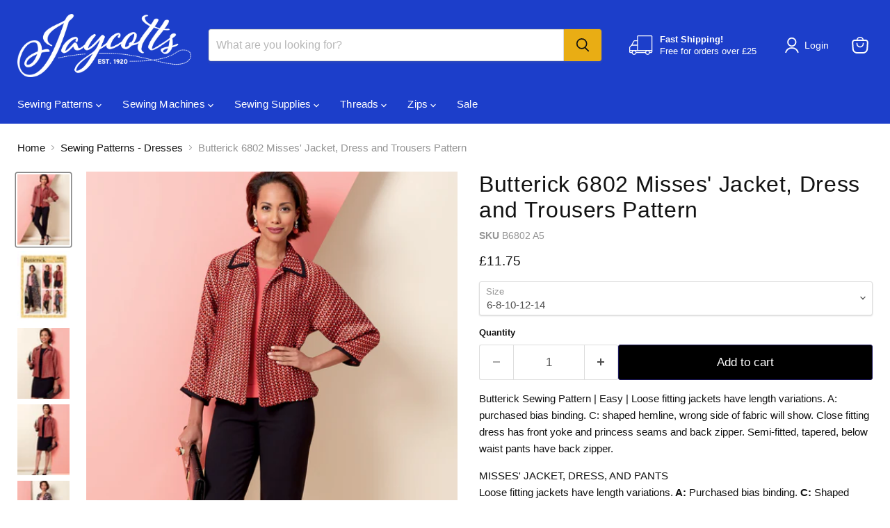

--- FILE ---
content_type: text/html; charset=utf-8
request_url: https://jaycotts.co.uk/collections/patterns_dresses/products/sewing-pattern-b6802
body_size: 55371
content:
<!doctype html>
<html class="no-js no-touch" lang="en">
  <head>
  <script>
    window.Store = window.Store || {};
    window.Store.id = 2259227;
  </script>
    <meta charset="utf-8">
    <meta http-equiv="x-ua-compatible" content="IE=edge">

    <link rel="preconnect" href="https://cdn.shopify.com">
    <link rel="preconnect" href="https://fonts.shopifycdn.com">
    <link rel="preconnect" href="https://v.shopify.com">
    <link rel="preconnect" href="https://cdn.shopifycloud.com">

    <title>Butterick 6802 Misses&#39; Jacket, Dress and Trousers Pattern — jaycotts.co.uk - Sewing Supplies</title>

    
      <meta name="description" content="Butterick Sewing Pattern | Easy | Loose fitting jackets have length variations. A: purchased bias binding. C: shaped hemline, wrong side of fabric will show. Close fitting dress has front yoke and princess seams and back zipper. Semi-fitted, tapered, below waist pants have back zipper. MISSES&#39; JACKET, DRESS, AND PANTS ">
    

    
  <link rel="shortcut icon" href="//jaycotts.co.uk/cdn/shop/files/favicon_32x32.webp?v=1738400338" type="image/png">


    
      <link rel="canonical" href="https://jaycotts.co.uk/products/sewing-pattern-b6802" />
    

    <meta name="viewport" content="width=device-width">

    
    















<meta property="og:site_name" content="jaycotts.co.uk - Sewing Supplies">
<meta property="og:url" content="https://jaycotts.co.uk/products/sewing-pattern-b6802">
<meta property="og:title" content="Butterick 6802 Misses&#39; Jacket, Dress and Trousers Pattern">
<meta property="og:type" content="website">
<meta property="og:description" content="Butterick Sewing Pattern | Easy | Loose fitting jackets have length variations. A: purchased bias binding. C: shaped hemline, wrong side of fabric will show. Close fitting dress has front yoke and princess seams and back zipper. Semi-fitted, tapered, below waist pants have back zipper. MISSES&#39; JACKET, DRESS, AND PANTS ">




    
    
    

    
    
    <meta
      property="og:image"
      content="https://jaycotts.co.uk/cdn/shop/products/B6802_05_1200x1650.jpg?v=1627954606"
    />
    <meta
      property="og:image:secure_url"
      content="https://jaycotts.co.uk/cdn/shop/products/B6802_05_1200x1650.jpg?v=1627954606"
    />
    <meta property="og:image:width" content="1200" />
    <meta property="og:image:height" content="1650" />
    
    
    <meta property="og:image:alt" content="Butterick 6802 Misses' Jacket, Dress and Trousers sewing pattern from Jaycotts Sewing Supplies" />
  
















<meta name="twitter:title" content="Butterick 6802 Misses&#39; Jacket, Dress and Trousers Pattern">
<meta name="twitter:description" content="Butterick Sewing Pattern | Easy | Loose fitting jackets have length variations. A: purchased bias binding. C: shaped hemline, wrong side of fabric will show. Close fitting dress has front yoke and princess seams and back zipper. Semi-fitted, tapered, below waist pants have back zipper. MISSES&#39; JACKET, DRESS, AND PANTS ">


    
    
    
      
      
      <meta name="twitter:card" content="summary">
    
    
    <meta
      property="twitter:image"
      content="https://jaycotts.co.uk/cdn/shop/products/B6802_05_1200x1200_crop_center.jpg?v=1627954606"
    />
    <meta property="twitter:image:width" content="1200" />
    <meta property="twitter:image:height" content="1200" />
    
    
    <meta property="twitter:image:alt" content="Butterick 6802 Misses&#39; Jacket, Dress and Trousers sewing pattern from Jaycotts Sewing Supplies" />
  



    <link rel="preload" href="" as="font" crossorigin="anonymous">
    <link rel="preload" as="style" href="//jaycotts.co.uk/cdn/shop/t/128/assets/theme.css?v=170840055735321784271759333226">

    <script>window.performance && window.performance.mark && window.performance.mark('shopify.content_for_header.start');</script><meta name="google-site-verification" content="eviBU9CQOywpmZIuooLFl0cr1lBWakuT-MOff8q1FhA">
<meta id="shopify-digital-wallet" name="shopify-digital-wallet" content="/2259227/digital_wallets/dialog">
<meta name="shopify-checkout-api-token" content="7af937bb28d9b2c19a29db90837bdf1a">
<meta id="in-context-paypal-metadata" data-shop-id="2259227" data-venmo-supported="false" data-environment="production" data-locale="en_US" data-paypal-v4="true" data-currency="GBP">
<link rel="alternate" type="application/json+oembed" href="https://jaycotts.co.uk/products/sewing-pattern-b6802.oembed">
<script async="async" src="/checkouts/internal/preloads.js?locale=en-GB"></script>
<link rel="preconnect" href="https://shop.app" crossorigin="anonymous">
<script async="async" src="https://shop.app/checkouts/internal/preloads.js?locale=en-GB&shop_id=2259227" crossorigin="anonymous"></script>
<script id="apple-pay-shop-capabilities" type="application/json">{"shopId":2259227,"countryCode":"GB","currencyCode":"GBP","merchantCapabilities":["supports3DS"],"merchantId":"gid:\/\/shopify\/Shop\/2259227","merchantName":"jaycotts.co.uk - Sewing Supplies","requiredBillingContactFields":["postalAddress","email"],"requiredShippingContactFields":["postalAddress","email"],"shippingType":"shipping","supportedNetworks":["visa","maestro","masterCard","amex","discover","elo"],"total":{"type":"pending","label":"jaycotts.co.uk - Sewing Supplies","amount":"1.00"},"shopifyPaymentsEnabled":true,"supportsSubscriptions":true}</script>
<script id="shopify-features" type="application/json">{"accessToken":"7af937bb28d9b2c19a29db90837bdf1a","betas":["rich-media-storefront-analytics"],"domain":"jaycotts.co.uk","predictiveSearch":true,"shopId":2259227,"locale":"en"}</script>
<script>var Shopify = Shopify || {};
Shopify.shop = "jaycotts-co-uk.myshopify.com";
Shopify.locale = "en";
Shopify.currency = {"active":"GBP","rate":"1.0"};
Shopify.country = "GB";
Shopify.theme = {"name":"Empire - Default - 2024-03-04","id":131609985117,"schema_name":"Empire","schema_version":"11.0.0","theme_store_id":null,"role":"main"};
Shopify.theme.handle = "null";
Shopify.theme.style = {"id":null,"handle":null};
Shopify.cdnHost = "jaycotts.co.uk/cdn";
Shopify.routes = Shopify.routes || {};
Shopify.routes.root = "/";</script>
<script type="module">!function(o){(o.Shopify=o.Shopify||{}).modules=!0}(window);</script>
<script>!function(o){function n(){var o=[];function n(){o.push(Array.prototype.slice.apply(arguments))}return n.q=o,n}var t=o.Shopify=o.Shopify||{};t.loadFeatures=n(),t.autoloadFeatures=n()}(window);</script>
<script>
  window.ShopifyPay = window.ShopifyPay || {};
  window.ShopifyPay.apiHost = "shop.app\/pay";
  window.ShopifyPay.redirectState = null;
</script>
<script id="shop-js-analytics" type="application/json">{"pageType":"product"}</script>
<script defer="defer" async type="module" src="//jaycotts.co.uk/cdn/shopifycloud/shop-js/modules/v2/client.init-shop-cart-sync_DtuiiIyl.en.esm.js"></script>
<script defer="defer" async type="module" src="//jaycotts.co.uk/cdn/shopifycloud/shop-js/modules/v2/chunk.common_CUHEfi5Q.esm.js"></script>
<script type="module">
  await import("//jaycotts.co.uk/cdn/shopifycloud/shop-js/modules/v2/client.init-shop-cart-sync_DtuiiIyl.en.esm.js");
await import("//jaycotts.co.uk/cdn/shopifycloud/shop-js/modules/v2/chunk.common_CUHEfi5Q.esm.js");

  window.Shopify.SignInWithShop?.initShopCartSync?.({"fedCMEnabled":true,"windoidEnabled":true});

</script>
<script>
  window.Shopify = window.Shopify || {};
  if (!window.Shopify.featureAssets) window.Shopify.featureAssets = {};
  window.Shopify.featureAssets['shop-js'] = {"shop-cart-sync":["modules/v2/client.shop-cart-sync_DFoTY42P.en.esm.js","modules/v2/chunk.common_CUHEfi5Q.esm.js"],"init-fed-cm":["modules/v2/client.init-fed-cm_D2UNy1i2.en.esm.js","modules/v2/chunk.common_CUHEfi5Q.esm.js"],"init-shop-email-lookup-coordinator":["modules/v2/client.init-shop-email-lookup-coordinator_BQEe2rDt.en.esm.js","modules/v2/chunk.common_CUHEfi5Q.esm.js"],"shop-cash-offers":["modules/v2/client.shop-cash-offers_3CTtReFF.en.esm.js","modules/v2/chunk.common_CUHEfi5Q.esm.js","modules/v2/chunk.modal_BewljZkx.esm.js"],"shop-button":["modules/v2/client.shop-button_C6oxCjDL.en.esm.js","modules/v2/chunk.common_CUHEfi5Q.esm.js"],"init-windoid":["modules/v2/client.init-windoid_5pix8xhK.en.esm.js","modules/v2/chunk.common_CUHEfi5Q.esm.js"],"avatar":["modules/v2/client.avatar_BTnouDA3.en.esm.js"],"init-shop-cart-sync":["modules/v2/client.init-shop-cart-sync_DtuiiIyl.en.esm.js","modules/v2/chunk.common_CUHEfi5Q.esm.js"],"shop-toast-manager":["modules/v2/client.shop-toast-manager_BYv_8cH1.en.esm.js","modules/v2/chunk.common_CUHEfi5Q.esm.js"],"pay-button":["modules/v2/client.pay-button_FnF9EIkY.en.esm.js","modules/v2/chunk.common_CUHEfi5Q.esm.js"],"shop-login-button":["modules/v2/client.shop-login-button_CH1KUpOf.en.esm.js","modules/v2/chunk.common_CUHEfi5Q.esm.js","modules/v2/chunk.modal_BewljZkx.esm.js"],"init-customer-accounts-sign-up":["modules/v2/client.init-customer-accounts-sign-up_aj7QGgYS.en.esm.js","modules/v2/client.shop-login-button_CH1KUpOf.en.esm.js","modules/v2/chunk.common_CUHEfi5Q.esm.js","modules/v2/chunk.modal_BewljZkx.esm.js"],"init-shop-for-new-customer-accounts":["modules/v2/client.init-shop-for-new-customer-accounts_NbnYRf_7.en.esm.js","modules/v2/client.shop-login-button_CH1KUpOf.en.esm.js","modules/v2/chunk.common_CUHEfi5Q.esm.js","modules/v2/chunk.modal_BewljZkx.esm.js"],"init-customer-accounts":["modules/v2/client.init-customer-accounts_ppedhqCH.en.esm.js","modules/v2/client.shop-login-button_CH1KUpOf.en.esm.js","modules/v2/chunk.common_CUHEfi5Q.esm.js","modules/v2/chunk.modal_BewljZkx.esm.js"],"shop-follow-button":["modules/v2/client.shop-follow-button_CMIBBa6u.en.esm.js","modules/v2/chunk.common_CUHEfi5Q.esm.js","modules/v2/chunk.modal_BewljZkx.esm.js"],"lead-capture":["modules/v2/client.lead-capture_But0hIyf.en.esm.js","modules/v2/chunk.common_CUHEfi5Q.esm.js","modules/v2/chunk.modal_BewljZkx.esm.js"],"checkout-modal":["modules/v2/client.checkout-modal_BBxc70dQ.en.esm.js","modules/v2/chunk.common_CUHEfi5Q.esm.js","modules/v2/chunk.modal_BewljZkx.esm.js"],"shop-login":["modules/v2/client.shop-login_hM3Q17Kl.en.esm.js","modules/v2/chunk.common_CUHEfi5Q.esm.js","modules/v2/chunk.modal_BewljZkx.esm.js"],"payment-terms":["modules/v2/client.payment-terms_CAtGlQYS.en.esm.js","modules/v2/chunk.common_CUHEfi5Q.esm.js","modules/v2/chunk.modal_BewljZkx.esm.js"]};
</script>
<script>(function() {
  var isLoaded = false;
  function asyncLoad() {
    if (isLoaded) return;
    isLoaded = true;
    var urls = ["https:\/\/gdprcdn.b-cdn.net\/js\/gdpr_cookie_consent.min.js?shop=jaycotts-co-uk.myshopify.com"];
    for (var i = 0; i < urls.length; i++) {
      var s = document.createElement('script');
      s.type = 'text/javascript';
      s.async = true;
      s.src = urls[i];
      var x = document.getElementsByTagName('script')[0];
      x.parentNode.insertBefore(s, x);
    }
  };
  if(window.attachEvent) {
    window.attachEvent('onload', asyncLoad);
  } else {
    window.addEventListener('load', asyncLoad, false);
  }
})();</script>
<script id="__st">var __st={"a":2259227,"offset":0,"reqid":"49264b26-aa2c-4b06-ab73-4cf56530937d-1767157967","pageurl":"jaycotts.co.uk\/collections\/patterns_dresses\/products\/sewing-pattern-b6802","u":"aa3cdf726f94","p":"product","rtyp":"product","rid":4839921975389};</script>
<script>window.ShopifyPaypalV4VisibilityTracking = true;</script>
<script id="captcha-bootstrap">!function(){'use strict';const t='contact',e='account',n='new_comment',o=[[t,t],['blogs',n],['comments',n],[t,'customer']],c=[[e,'customer_login'],[e,'guest_login'],[e,'recover_customer_password'],[e,'create_customer']],r=t=>t.map((([t,e])=>`form[action*='/${t}']:not([data-nocaptcha='true']) input[name='form_type'][value='${e}']`)).join(','),a=t=>()=>t?[...document.querySelectorAll(t)].map((t=>t.form)):[];function s(){const t=[...o],e=r(t);return a(e)}const i='password',u='form_key',d=['recaptcha-v3-token','g-recaptcha-response','h-captcha-response',i],f=()=>{try{return window.sessionStorage}catch{return}},m='__shopify_v',_=t=>t.elements[u];function p(t,e,n=!1){try{const o=window.sessionStorage,c=JSON.parse(o.getItem(e)),{data:r}=function(t){const{data:e,action:n}=t;return t[m]||n?{data:e,action:n}:{data:t,action:n}}(c);for(const[e,n]of Object.entries(r))t.elements[e]&&(t.elements[e].value=n);n&&o.removeItem(e)}catch(o){console.error('form repopulation failed',{error:o})}}const l='form_type',E='cptcha';function T(t){t.dataset[E]=!0}const w=window,h=w.document,L='Shopify',v='ce_forms',y='captcha';let A=!1;((t,e)=>{const n=(g='f06e6c50-85a8-45c8-87d0-21a2b65856fe',I='https://cdn.shopify.com/shopifycloud/storefront-forms-hcaptcha/ce_storefront_forms_captcha_hcaptcha.v1.5.2.iife.js',D={infoText:'Protected by hCaptcha',privacyText:'Privacy',termsText:'Terms'},(t,e,n)=>{const o=w[L][v],c=o.bindForm;if(c)return c(t,g,e,D).then(n);var r;o.q.push([[t,g,e,D],n]),r=I,A||(h.body.append(Object.assign(h.createElement('script'),{id:'captcha-provider',async:!0,src:r})),A=!0)});var g,I,D;w[L]=w[L]||{},w[L][v]=w[L][v]||{},w[L][v].q=[],w[L][y]=w[L][y]||{},w[L][y].protect=function(t,e){n(t,void 0,e),T(t)},Object.freeze(w[L][y]),function(t,e,n,w,h,L){const[v,y,A,g]=function(t,e,n){const i=e?o:[],u=t?c:[],d=[...i,...u],f=r(d),m=r(i),_=r(d.filter((([t,e])=>n.includes(e))));return[a(f),a(m),a(_),s()]}(w,h,L),I=t=>{const e=t.target;return e instanceof HTMLFormElement?e:e&&e.form},D=t=>v().includes(t);t.addEventListener('submit',(t=>{const e=I(t);if(!e)return;const n=D(e)&&!e.dataset.hcaptchaBound&&!e.dataset.recaptchaBound,o=_(e),c=g().includes(e)&&(!o||!o.value);(n||c)&&t.preventDefault(),c&&!n&&(function(t){try{if(!f())return;!function(t){const e=f();if(!e)return;const n=_(t);if(!n)return;const o=n.value;o&&e.removeItem(o)}(t);const e=Array.from(Array(32),(()=>Math.random().toString(36)[2])).join('');!function(t,e){_(t)||t.append(Object.assign(document.createElement('input'),{type:'hidden',name:u})),t.elements[u].value=e}(t,e),function(t,e){const n=f();if(!n)return;const o=[...t.querySelectorAll(`input[type='${i}']`)].map((({name:t})=>t)),c=[...d,...o],r={};for(const[a,s]of new FormData(t).entries())c.includes(a)||(r[a]=s);n.setItem(e,JSON.stringify({[m]:1,action:t.action,data:r}))}(t,e)}catch(e){console.error('failed to persist form',e)}}(e),e.submit())}));const S=(t,e)=>{t&&!t.dataset[E]&&(n(t,e.some((e=>e===t))),T(t))};for(const o of['focusin','change'])t.addEventListener(o,(t=>{const e=I(t);D(e)&&S(e,y())}));const B=e.get('form_key'),M=e.get(l),P=B&&M;t.addEventListener('DOMContentLoaded',(()=>{const t=y();if(P)for(const e of t)e.elements[l].value===M&&p(e,B);[...new Set([...A(),...v().filter((t=>'true'===t.dataset.shopifyCaptcha))])].forEach((e=>S(e,t)))}))}(h,new URLSearchParams(w.location.search),n,t,e,['guest_login'])})(!0,!0)}();</script>
<script integrity="sha256-4kQ18oKyAcykRKYeNunJcIwy7WH5gtpwJnB7kiuLZ1E=" data-source-attribution="shopify.loadfeatures" defer="defer" src="//jaycotts.co.uk/cdn/shopifycloud/storefront/assets/storefront/load_feature-a0a9edcb.js" crossorigin="anonymous"></script>
<script crossorigin="anonymous" defer="defer" src="//jaycotts.co.uk/cdn/shopifycloud/storefront/assets/shopify_pay/storefront-65b4c6d7.js?v=20250812"></script>
<script data-source-attribution="shopify.dynamic_checkout.dynamic.init">var Shopify=Shopify||{};Shopify.PaymentButton=Shopify.PaymentButton||{isStorefrontPortableWallets:!0,init:function(){window.Shopify.PaymentButton.init=function(){};var t=document.createElement("script");t.src="https://jaycotts.co.uk/cdn/shopifycloud/portable-wallets/latest/portable-wallets.en.js",t.type="module",document.head.appendChild(t)}};
</script>
<script data-source-attribution="shopify.dynamic_checkout.buyer_consent">
  function portableWalletsHideBuyerConsent(e){var t=document.getElementById("shopify-buyer-consent"),n=document.getElementById("shopify-subscription-policy-button");t&&n&&(t.classList.add("hidden"),t.setAttribute("aria-hidden","true"),n.removeEventListener("click",e))}function portableWalletsShowBuyerConsent(e){var t=document.getElementById("shopify-buyer-consent"),n=document.getElementById("shopify-subscription-policy-button");t&&n&&(t.classList.remove("hidden"),t.removeAttribute("aria-hidden"),n.addEventListener("click",e))}window.Shopify?.PaymentButton&&(window.Shopify.PaymentButton.hideBuyerConsent=portableWalletsHideBuyerConsent,window.Shopify.PaymentButton.showBuyerConsent=portableWalletsShowBuyerConsent);
</script>
<script data-source-attribution="shopify.dynamic_checkout.cart.bootstrap">document.addEventListener("DOMContentLoaded",(function(){function t(){return document.querySelector("shopify-accelerated-checkout-cart, shopify-accelerated-checkout")}if(t())Shopify.PaymentButton.init();else{new MutationObserver((function(e,n){t()&&(Shopify.PaymentButton.init(),n.disconnect())})).observe(document.body,{childList:!0,subtree:!0})}}));
</script>
<link id="shopify-accelerated-checkout-styles" rel="stylesheet" media="screen" href="https://jaycotts.co.uk/cdn/shopifycloud/portable-wallets/latest/accelerated-checkout-backwards-compat.css" crossorigin="anonymous">
<style id="shopify-accelerated-checkout-cart">
        #shopify-buyer-consent {
  margin-top: 1em;
  display: inline-block;
  width: 100%;
}

#shopify-buyer-consent.hidden {
  display: none;
}

#shopify-subscription-policy-button {
  background: none;
  border: none;
  padding: 0;
  text-decoration: underline;
  font-size: inherit;
  cursor: pointer;
}

#shopify-subscription-policy-button::before {
  box-shadow: none;
}

      </style>

<script>window.performance && window.performance.mark && window.performance.mark('shopify.content_for_header.end');</script>

    

<script>
    window.BOLD = window.BOLD || {};
        window.BOLD.options = window.BOLD.options || {};
        window.BOLD.options.settings = window.BOLD.options.settings || {};
        window.BOLD.options.settings.v1_variant_mode = window.BOLD.options.settings.v1_variant_mode || true;
        window.BOLD.options.settings.hybrid_fix_auto_insert_inputs =
        window.BOLD.options.settings.hybrid_fix_auto_insert_inputs || true;
</script>

<script>window.BOLD = window.BOLD || {};
    window.BOLD.common = window.BOLD.common || {};
    window.BOLD.common.Shopify = window.BOLD.common.Shopify || {};
    window.BOLD.common.Shopify.shop = {
      domain: 'jaycotts.co.uk',
      permanent_domain: 'jaycotts-co-uk.myshopify.com',
      url: 'https://jaycotts.co.uk',
      secure_url: 'https://jaycotts.co.uk',money_format: "£{{amount}}",currency: "GBP"
    };
    window.BOLD.common.Shopify.customer = {
      id: null,
      tags: null,
    };
    window.BOLD.common.Shopify.cart = {"note":null,"attributes":{},"original_total_price":0,"total_price":0,"total_discount":0,"total_weight":0.0,"item_count":0,"items":[],"requires_shipping":false,"currency":"GBP","items_subtotal_price":0,"cart_level_discount_applications":[],"checkout_charge_amount":0};
    window.BOLD.common.template = 'product';window.BOLD.common.Shopify.formatMoney = function(money, format) {
        function n(t, e) {
            return "undefined" == typeof t ? e : t
        }
        function r(t, e, r, i) {
            if (e = n(e, 2),
                r = n(r, ","),
                i = n(i, "."),
            isNaN(t) || null == t)
                return 0;
            t = (t / 100).toFixed(e);
            var o = t.split(".")
                , a = o[0].replace(/(\d)(?=(\d\d\d)+(?!\d))/g, "$1" + r)
                , s = o[1] ? i + o[1] : "";
            return a + s
        }
        "string" == typeof money && (money = money.replace(".", ""));
        var i = ""
            , o = /\{\{\s*(\w+)\s*\}\}/
            , a = format || window.BOLD.common.Shopify.shop.money_format || window.Shopify.money_format || "$ {{ amount }}";
        switch (a.match(o)[1]) {
            case "amount":
                i = r(money, 2, ",", ".");
                break;
            case "amount_no_decimals":
                i = r(money, 0, ",", ".");
                break;
            case "amount_with_comma_separator":
                i = r(money, 2, ".", ",");
                break;
            case "amount_no_decimals_with_comma_separator":
                i = r(money, 0, ".", ",");
                break;
            case "amount_with_space_separator":
                i = r(money, 2, " ", ",");
                break;
            case "amount_no_decimals_with_space_separator":
                i = r(money, 0, " ", ",");
                break;
            case "amount_with_apostrophe_separator":
                i = r(money, 2, "'", ".");
                break;
        }
        return a.replace(o, i);
    };
    window.BOLD.common.Shopify.saveProduct = function (handle, product) {
      if (typeof handle === 'string' && typeof window.BOLD.common.Shopify.products[handle] === 'undefined') {
        if (typeof product === 'number') {
          window.BOLD.common.Shopify.handles[product] = handle;
          product = { id: product };
        }
        window.BOLD.common.Shopify.products[handle] = product;
      }
    };
    window.BOLD.common.Shopify.saveVariant = function (variant_id, variant) {
      if (typeof variant_id === 'number' && typeof window.BOLD.common.Shopify.variants[variant_id] === 'undefined') {
        window.BOLD.common.Shopify.variants[variant_id] = variant;
      }
    };window.BOLD.common.Shopify.products = window.BOLD.common.Shopify.products || {};
    window.BOLD.common.Shopify.variants = window.BOLD.common.Shopify.variants || {};
    window.BOLD.common.Shopify.handles = window.BOLD.common.Shopify.handles || {};window.BOLD.common.Shopify.handle = "sewing-pattern-b6802"
window.BOLD.common.Shopify.saveProduct("sewing-pattern-b6802", 4839921975389);window.BOLD.common.Shopify.saveVariant(32994407153757, { product_id: 4839921975389, product_handle: "sewing-pattern-b6802", price: 1175, group_id: '', csp_metafield: {}});window.BOLD.common.Shopify.saveVariant(32994407186525, { product_id: 4839921975389, product_handle: "sewing-pattern-b6802", price: 1175, group_id: '', csp_metafield: {}});window.BOLD.apps_installed = {"Product Options":2} || {};window.BOLD.common.Shopify.saveProduct("sewing-pattern-voguev2010", 7292165619805);window.BOLD.common.Shopify.saveVariant(41626854490205, { product_id: 7292165619805, product_handle: "sewing-pattern-voguev2010", price: 1850, group_id: '', csp_metafield: {}});window.BOLD.common.Shopify.saveVariant(41626854522973, { product_id: 7292165619805, product_handle: "sewing-pattern-voguev2010", price: 1850, group_id: '', csp_metafield: {}});window.BOLD.common.Shopify.saveProduct("sewing-pattern-voguev2008", 7292165521501);window.BOLD.common.Shopify.saveVariant(41626854326365, { product_id: 7292165521501, product_handle: "sewing-pattern-voguev2008", price: 1999, group_id: '', csp_metafield: {}});window.BOLD.common.Shopify.saveVariant(41626854359133, { product_id: 7292165521501, product_handle: "sewing-pattern-voguev2008", price: 1999, group_id: '', csp_metafield: {}});window.BOLD.common.Shopify.saveProduct("sewing-pattern-voguev2004", 7292165357661);window.BOLD.common.Shopify.saveVariant(41626853572701, { product_id: 7292165357661, product_handle: "sewing-pattern-voguev2004", price: 1850, group_id: '', csp_metafield: {}});window.BOLD.common.Shopify.saveVariant(41626853605469, { product_id: 7292165357661, product_handle: "sewing-pattern-voguev2004", price: 1850, group_id: '', csp_metafield: {}});window.BOLD.common.Shopify.saveProduct("sewing-pattern-voguev2006", 7292165455965);window.BOLD.common.Shopify.saveVariant(41626853703773, { product_id: 7292165455965, product_handle: "sewing-pattern-voguev2006", price: 1850, group_id: '', csp_metafield: {}});window.BOLD.common.Shopify.saveVariant(41626853736541, { product_id: 7292165455965, product_handle: "sewing-pattern-voguev2006", price: 1850, group_id: '', csp_metafield: {}});window.BOLD.common.Shopify.saveProduct("sewing-pattern-voguev2005", 7292165390429);window.BOLD.common.Shopify.saveVariant(41626853638237, { product_id: 7292165390429, product_handle: "sewing-pattern-voguev2005", price: 1850, group_id: '', csp_metafield: {}});window.BOLD.common.Shopify.saveVariant(41626853671005, { product_id: 7292165390429, product_handle: "sewing-pattern-voguev2005", price: 1850, group_id: '', csp_metafield: {}});window.BOLD.common.Shopify.saveProduct("sewing-pattern-voguev2021", 7292166078557);window.BOLD.common.Shopify.saveVariant(41626855800925, { product_id: 7292166078557, product_handle: "sewing-pattern-voguev2021", price: 1850, group_id: '', csp_metafield: {}});window.BOLD.common.Shopify.saveProduct("sewing-pattern-voguev2007", 7292165488733);window.BOLD.common.Shopify.saveVariant(41626854260829, { product_id: 7292165488733, product_handle: "sewing-pattern-voguev2007", price: 1850, group_id: '', csp_metafield: {}});window.BOLD.common.Shopify.saveVariant(41626854293597, { product_id: 7292165488733, product_handle: "sewing-pattern-voguev2007", price: 1850, group_id: '', csp_metafield: {}});window.BOLD.common.Shopify.saveProduct("sewing-pattern-voguev2009", 7292165554269);window.BOLD.common.Shopify.saveVariant(41626854391901, { product_id: 7292165554269, product_handle: "sewing-pattern-voguev2009", price: 1999, group_id: '', csp_metafield: {}});window.BOLD.common.Shopify.saveVariant(41626854424669, { product_id: 7292165554269, product_handle: "sewing-pattern-voguev2009", price: 1999, group_id: '', csp_metafield: {}});window.BOLD.common.Shopify.saveProduct("simplicity-sewing-pattern-9919", 7325952082013);window.BOLD.common.Shopify.saveVariant(41711011102813, { product_id: 7325952082013, product_handle: "simplicity-sewing-pattern-9919", price: 1299, group_id: '', csp_metafield: {}});window.BOLD.common.Shopify.saveVariant(41711011135581, { product_id: 7325952082013, product_handle: "simplicity-sewing-pattern-9919", price: 1299, group_id: '', csp_metafield: {}});window.BOLD.common.Shopify.saveProduct("simplicity-sewing-pattern-9920", 7325952114781);window.BOLD.common.Shopify.saveVariant(41711011168349, { product_id: 7325952114781, product_handle: "simplicity-sewing-pattern-9920", price: 1299, group_id: '', csp_metafield: {}});window.BOLD.common.Shopify.saveVariant(41711011201117, { product_id: 7325952114781, product_handle: "simplicity-sewing-pattern-9920", price: 1299, group_id: '', csp_metafield: {}});window.BOLD.common.Shopify.saveProduct("simplicity-sewing-pattern-9918", 7325952016477);window.BOLD.common.Shopify.saveVariant(41711011004509, { product_id: 7325952016477, product_handle: "simplicity-sewing-pattern-9918", price: 1299, group_id: '', csp_metafield: {}});window.BOLD.common.Shopify.saveVariant(41711011037277, { product_id: 7325952016477, product_handle: "simplicity-sewing-pattern-9918", price: 1299, group_id: '', csp_metafield: {}});window.BOLD.common.Shopify.saveProduct("sewing-pattern-s9781", 7116474089565);window.BOLD.common.Shopify.saveVariant(41085647683677, { product_id: 7116474089565, product_handle: "sewing-pattern-s9781", price: 1299, group_id: '', csp_metafield: {}});window.BOLD.common.Shopify.saveVariant(41085647716445, { product_id: 7116474089565, product_handle: "sewing-pattern-s9781", price: 1299, group_id: '', csp_metafield: {}});window.BOLD.common.Shopify.saveProduct("simplicity-sewing-pattern-9887", 7325951000669);window.BOLD.common.Shopify.saveVariant(41711009529949, { product_id: 7325951000669, product_handle: "simplicity-sewing-pattern-9887", price: 1299, group_id: '', csp_metafield: {}});window.BOLD.common.Shopify.saveVariant(41711009562717, { product_id: 7325951000669, product_handle: "simplicity-sewing-pattern-9887", price: 1299, group_id: '', csp_metafield: {}});window.BOLD.common.Shopify.saveProduct("simplicity-sewing-pattern-9885", 7325950935133);window.BOLD.common.Shopify.saveVariant(41711009398877, { product_id: 7325950935133, product_handle: "simplicity-sewing-pattern-9885", price: 1299, group_id: '', csp_metafield: {}});window.BOLD.common.Shopify.saveVariant(41711009431645, { product_id: 7325950935133, product_handle: "simplicity-sewing-pattern-9885", price: 1299, group_id: '', csp_metafield: {}});window.BOLD.common.Shopify.saveProduct("simplicity-sewing-pattern-9888", 7325951033437);window.BOLD.common.Shopify.saveVariant(41711009595485, { product_id: 7325951033437, product_handle: "simplicity-sewing-pattern-9888", price: 1299, group_id: '', csp_metafield: {}});window.BOLD.common.Shopify.saveVariant(41711009628253, { product_id: 7325951033437, product_handle: "simplicity-sewing-pattern-9888", price: 1299, group_id: '', csp_metafield: {}});window.BOLD.common.Shopify.saveProduct("sewing-pattern-m8476", 7417663684701);window.BOLD.common.Shopify.saveVariant(41987061416029, { product_id: 7417663684701, product_handle: "sewing-pattern-m8476", price: 1350, group_id: '', csp_metafield: {}});window.BOLD.common.Shopify.saveVariant(41987061448797, { product_id: 7417663684701, product_handle: "sewing-pattern-m8476", price: 1350, group_id: '', csp_metafield: {}});window.BOLD.common.Shopify.saveProduct("sewing-pattern-m8449", 7269349982301);window.BOLD.common.Shopify.saveVariant(41539969744989, { product_id: 7269349982301, product_handle: "sewing-pattern-m8449", price: 1350, group_id: '', csp_metafield: {}});window.BOLD.common.Shopify.saveVariant(41539969777757, { product_id: 7269349982301, product_handle: "sewing-pattern-m8449", price: 1350, group_id: '', csp_metafield: {}});window.BOLD.common.Shopify.saveProduct("sewing-pattern-m8450", 7269350015069);window.BOLD.common.Shopify.saveVariant(41539969810525, { product_id: 7269350015069, product_handle: "sewing-pattern-m8450", price: 1350, group_id: '', csp_metafield: {}});window.BOLD.common.Shopify.saveVariant(41539969843293, { product_id: 7269350015069, product_handle: "sewing-pattern-m8450", price: 1350, group_id: '', csp_metafield: {}});window.BOLD.common.Shopify.saveProduct("sewing-pattern-km2074", 7427675324509);window.BOLD.common.Shopify.saveVariant(42003635798109, { product_id: 7427675324509, product_handle: "sewing-pattern-km2074", price: 1350, group_id: '', csp_metafield: {}});window.BOLD.common.Shopify.saveVariant(42003635863645, { product_id: 7427675324509, product_handle: "sewing-pattern-km2074", price: 1350, group_id: '', csp_metafield: {}});window.BOLD.common.Shopify.saveProduct("sewing-pattern-km2072", 7427675127901);window.BOLD.common.Shopify.saveVariant(42003635372125, { product_id: 7427675127901, product_handle: "sewing-pattern-km2072", price: 1350, group_id: '', csp_metafield: {}});window.BOLD.common.Shopify.saveVariant(42003635404893, { product_id: 7427675127901, product_handle: "sewing-pattern-km2072", price: 1350, group_id: '', csp_metafield: {}});window.BOLD.common.Shopify.saveVariant(42003635437661, { product_id: 7427675127901, product_handle: "sewing-pattern-km2072", price: 1350, group_id: '', csp_metafield: {}});window.BOLD.common.Shopify.saveProduct("sewing-pattern-2044", 7130100727901);window.BOLD.common.Shopify.saveVariant(41127314456669, { product_id: 7130100727901, product_handle: "sewing-pattern-2044", price: 1350, group_id: '', csp_metafield: {}});window.BOLD.common.Shopify.saveVariant(41127314489437, { product_id: 7130100727901, product_handle: "sewing-pattern-2044", price: 1350, group_id: '', csp_metafield: {}});window.BOLD.common.Shopify.saveProduct("know-me-sewing-pattern-2021", 7076701732957);window.BOLD.common.Shopify.saveVariant(40964871127133, { product_id: 7076701732957, product_handle: "know-me-sewing-pattern-2021", price: 1250, group_id: '', csp_metafield: {}});window.BOLD.common.Shopify.saveVariant(40964871159901, { product_id: 7076701732957, product_handle: "know-me-sewing-pattern-2021", price: 1250, group_id: '', csp_metafield: {}});window.BOLD.common.Shopify.saveProduct("butterick-sewing-pattern-b6893", 6943373000797);window.BOLD.common.Shopify.saveVariant(40555713724509, { product_id: 6943373000797, product_handle: "butterick-sewing-pattern-b6893", price: 1099, group_id: '', csp_metafield: {}});window.BOLD.common.Shopify.saveVariant(40555713757277, { product_id: 6943373000797, product_handle: "butterick-sewing-pattern-b6893", price: 1099, group_id: '', csp_metafield: {}});window.BOLD.common.Shopify.saveProduct("butterick-sewing-pattern-b6891", 6943372935261);window.BOLD.common.Shopify.saveVariant(40555713593437, { product_id: 6943372935261, product_handle: "butterick-sewing-pattern-b6891", price: 550, group_id: '', csp_metafield: {}});window.BOLD.common.Shopify.saveVariant(40555713626205, { product_id: 6943372935261, product_handle: "butterick-sewing-pattern-b6891", price: 550, group_id: '', csp_metafield: {}});window.BOLD.common.Shopify.saveProduct("butterick-sewing-pattern-b6926", 7103445041245);window.BOLD.common.Shopify.saveVariant(41045634515037, { product_id: 7103445041245, product_handle: "butterick-sewing-pattern-b6926", price: 1175, group_id: '', csp_metafield: {}});window.BOLD.common.Shopify.saveVariant(41045634547805, { product_id: 7103445041245, product_handle: "butterick-sewing-pattern-b6926", price: 1175, group_id: '', csp_metafield: {}});window.BOLD.common.Shopify.saveProduct("butterick-sewing-pattern-b6927", 7103445074013);window.BOLD.common.Shopify.saveVariant(41045634580573, { product_id: 7103445074013, product_handle: "butterick-sewing-pattern-b6927", price: 1175, group_id: '', csp_metafield: {}});window.BOLD.common.Shopify.saveVariant(41045634613341, { product_id: 7103445074013, product_handle: "butterick-sewing-pattern-b6927", price: 1175, group_id: '', csp_metafield: {}});window.BOLD.common.Shopify.saveProduct("butterick-sewing-pattern-b6928", 7103445106781);window.BOLD.common.Shopify.saveVariant(41045634646109, { product_id: 7103445106781, product_handle: "butterick-sewing-pattern-b6928", price: 1175, group_id: '', csp_metafield: {}});window.BOLD.common.Shopify.saveVariant(41045634678877, { product_id: 7103445106781, product_handle: "butterick-sewing-pattern-b6928", price: 1175, group_id: '', csp_metafield: {}});window.BOLD.common.Shopify.saveProduct("sewing-pattern-b6988", 7311352922205);window.BOLD.common.Shopify.saveVariant(41674662838365, { product_id: 7311352922205, product_handle: "sewing-pattern-b6988", price: 1250, group_id: '', csp_metafield: {}});window.BOLD.common.Shopify.saveProduct("vogue-sewing-pattern-1928", 7016036073565);window.BOLD.common.Shopify.saveVariant(40774404997213, { product_id: 7016036073565, product_handle: "vogue-sewing-pattern-1928", price: 1850, group_id: '', csp_metafield: {}});window.BOLD.common.Shopify.saveVariant(40774405029981, { product_id: 7016036073565, product_handle: "vogue-sewing-pattern-1928", price: 1850, group_id: '', csp_metafield: {}});window.BOLD.common.Shopify.saveProduct("vogue-sewing-pattern-1920", 7016035516509);window.BOLD.common.Shopify.saveVariant(40774403752029, { product_id: 7016035516509, product_handle: "vogue-sewing-pattern-1920", price: 1999, group_id: '', csp_metafield: {}});window.BOLD.common.Shopify.saveVariant(40774403784797, { product_id: 7016035516509, product_handle: "vogue-sewing-pattern-1920", price: 1999, group_id: '', csp_metafield: {}});window.BOLD.common.Shopify.saveProduct("vogue-sewing-pattern-1884", 6901423243357);window.BOLD.common.Shopify.saveVariant(40428155994205, { product_id: 6901423243357, product_handle: "vogue-sewing-pattern-1884", price: 1850, group_id: '', csp_metafield: {}});window.BOLD.common.Shopify.saveVariant(40428156026973, { product_id: 6901423243357, product_handle: "vogue-sewing-pattern-1884", price: 1850, group_id: '', csp_metafield: {}});window.BOLD.common.Shopify.saveProduct("vogue-sewing-pattern-1882", 6901423177821);window.BOLD.common.Shopify.saveVariant(40428155863133, { product_id: 6901423177821, product_handle: "vogue-sewing-pattern-1882", price: 1850, group_id: '', csp_metafield: {}});window.BOLD.common.Shopify.saveVariant(40428155895901, { product_id: 6901423177821, product_handle: "vogue-sewing-pattern-1882", price: 1850, group_id: '', csp_metafield: {}});window.BOLD.common.Shopify.saveProduct("vogue-sewing-pattern-1881", 6901423145053);window.BOLD.common.Shopify.saveVariant(40428155797597, { product_id: 6901423145053, product_handle: "vogue-sewing-pattern-1881", price: 1999, group_id: '', csp_metafield: {}});window.BOLD.common.Shopify.saveVariant(40428155830365, { product_id: 6901423145053, product_handle: "vogue-sewing-pattern-1881", price: 1999, group_id: '', csp_metafield: {}});window.BOLD.common.Shopify.saveProduct("vogue-sewing-pattern-1879", 6901423046749);window.BOLD.common.Shopify.saveVariant(40428155633757, { product_id: 6901423046749, product_handle: "vogue-sewing-pattern-1879", price: 1999, group_id: '', csp_metafield: {}});window.BOLD.common.Shopify.saveVariant(40428155666525, { product_id: 6901423046749, product_handle: "vogue-sewing-pattern-1879", price: 1999, group_id: '', csp_metafield: {}});window.BOLD.common.Shopify.saveProduct("vogue-sewing-pattern-1878", 6901423013981);window.BOLD.common.Shopify.saveVariant(40428155568221, { product_id: 6901423013981, product_handle: "vogue-sewing-pattern-1878", price: 1999, group_id: '', csp_metafield: {}});window.BOLD.common.Shopify.saveVariant(40428155600989, { product_id: 6901423013981, product_handle: "vogue-sewing-pattern-1878", price: 1999, group_id: '', csp_metafield: {}});window.BOLD.common.Shopify.saveProduct("vogue-sewing-pattern-1883", 6901423210589);window.BOLD.common.Shopify.saveVariant(40428155928669, { product_id: 6901423210589, product_handle: "vogue-sewing-pattern-1883", price: 1850, group_id: '', csp_metafield: {}});window.BOLD.common.Shopify.saveVariant(40428155961437, { product_id: 6901423210589, product_handle: "vogue-sewing-pattern-1883", price: 1850, group_id: '', csp_metafield: {}});window.BOLD.common.Shopify.saveProduct("sewing-pattern-8403", 7130099646557);window.BOLD.common.Shopify.saveVariant(41127312523357, { product_id: 7130099646557, product_handle: "sewing-pattern-8403", price: 675, group_id: '', csp_metafield: {}});window.BOLD.common.Shopify.saveVariant(41127312556125, { product_id: 7130099646557, product_handle: "sewing-pattern-8403", price: 675, group_id: '', csp_metafield: {}});window.BOLD.common.Shopify.saveProduct("sewing-pattern-8404", 7130099679325);window.BOLD.common.Shopify.saveVariant(41127312588893, { product_id: 7130099679325, product_handle: "sewing-pattern-8404", price: 675, group_id: '', csp_metafield: {}});window.BOLD.common.Shopify.saveVariant(41127312621661, { product_id: 7130099679325, product_handle: "sewing-pattern-8404", price: 675, group_id: '', csp_metafield: {}});window.BOLD.common.Shopify.saveProduct("sewing-pattern-8405", 7130099712093);window.BOLD.common.Shopify.saveVariant(41127312654429, { product_id: 7130099712093, product_handle: "sewing-pattern-8405", price: 1350, group_id: '', csp_metafield: {}});window.BOLD.common.Shopify.saveVariant(41127312687197, { product_id: 7130099712093, product_handle: "sewing-pattern-8405", price: 1350, group_id: '', csp_metafield: {}});window.BOLD.common.Shopify.saveProduct("sewing-pattern-8413", 7130099974237);window.BOLD.common.Shopify.saveVariant(41127313211485, { product_id: 7130099974237, product_handle: "sewing-pattern-8413", price: 675, group_id: '', csp_metafield: {}});window.BOLD.common.Shopify.saveVariant(41127313244253, { product_id: 7130099974237, product_handle: "sewing-pattern-8413", price: 675, group_id: '', csp_metafield: {}});window.BOLD.common.Shopify.saveProduct("mccalls-sewing-pattern-8362", 7076641079389);window.BOLD.common.Shopify.saveVariant(40964786323549, { product_id: 7076641079389, product_handle: "mccalls-sewing-pattern-8362", price: 675, group_id: '', csp_metafield: {}});window.BOLD.common.Shopify.saveVariant(40964786356317, { product_id: 7076641079389, product_handle: "mccalls-sewing-pattern-8362", price: 675, group_id: '', csp_metafield: {}});window.BOLD.common.Shopify.saveProduct("mccalls-sewing-pattern-8361", 7076641013853);window.BOLD.common.Shopify.saveVariant(40964786225245, { product_id: 7076641013853, product_handle: "mccalls-sewing-pattern-8361", price: 1350, group_id: '', csp_metafield: {}});window.BOLD.common.Shopify.saveVariant(40964786258013, { product_id: 7076641013853, product_handle: "mccalls-sewing-pattern-8361", price: 1350, group_id: '', csp_metafield: {}});window.BOLD.common.Shopify.saveProduct("mccalls-sewing-pattern-m8311", 6964887257181);window.BOLD.common.Shopify.saveVariant(40620555927645, { product_id: 6964887257181, product_handle: "mccalls-sewing-pattern-m8311", price: 675, group_id: '', csp_metafield: {}});window.BOLD.common.Shopify.saveVariant(40620555960413, { product_id: 6964887257181, product_handle: "mccalls-sewing-pattern-m8311", price: 675, group_id: '', csp_metafield: {}});window.BOLD.common.Shopify.saveProduct("mccalls-sewing-pattern-m8331", 6964888207453);window.BOLD.common.Shopify.saveVariant(40620558286941, { product_id: 6964888207453, product_handle: "mccalls-sewing-pattern-m8331", price: 675, group_id: '', csp_metafield: {}});window.BOLD.common.Shopify.saveVariant(40620558319709, { product_id: 6964888207453, product_handle: "mccalls-sewing-pattern-m8331", price: 675, group_id: '', csp_metafield: {}});window.BOLD.common.Shopify.saveProduct("mccalls-sewing-pattern-m8322", 6964887781469);window.BOLD.common.Shopify.saveVariant(40620557533277, { product_id: 6964887781469, product_handle: "mccalls-sewing-pattern-m8322", price: 1350, group_id: '', csp_metafield: {}});window.BOLD.common.Shopify.saveVariant(40620557566045, { product_id: 6964887781469, product_handle: "mccalls-sewing-pattern-m8322", price: 1350, group_id: '', csp_metafield: {}});window.BOLD.common.Shopify.saveProduct("mccalls-sewing-pattern-m8321", 6964887748701);window.BOLD.common.Shopify.saveVariant(40620557467741, { product_id: 6964887748701, product_handle: "mccalls-sewing-pattern-m8321", price: 675, group_id: '', csp_metafield: {}});window.BOLD.common.Shopify.saveVariant(40620557500509, { product_id: 6964887748701, product_handle: "mccalls-sewing-pattern-m8321", price: 675, group_id: '', csp_metafield: {}});window.BOLD.common.Shopify.saveProduct("mccalls-sewing-pattern-m8312", 6964887322717);window.BOLD.common.Shopify.saveVariant(40620556058717, { product_id: 6964887322717, product_handle: "mccalls-sewing-pattern-m8312", price: 1350, group_id: '', csp_metafield: {}});window.BOLD.common.Shopify.saveVariant(40620556091485, { product_id: 6964887322717, product_handle: "mccalls-sewing-pattern-m8312", price: 1350, group_id: '', csp_metafield: {}});window.BOLD.common.Shopify.saveProduct("vogue-sewing-pattern-v1936", 7103443468381);window.BOLD.common.Shopify.saveVariant(41045631860829, { product_id: 7103443468381, product_handle: "vogue-sewing-pattern-v1936", price: 1850, group_id: '', csp_metafield: {}});window.BOLD.common.Shopify.saveVariant(41045631893597, { product_id: 7103443468381, product_handle: "vogue-sewing-pattern-v1936", price: 1850, group_id: '', csp_metafield: {}});window.BOLD.common.Shopify.saveProduct("vogue-sewing-pattern-v1933", 7103443370077);window.BOLD.common.Shopify.saveVariant(41045631664221, { product_id: 7103443370077, product_handle: "vogue-sewing-pattern-v1933", price: 1850, group_id: '', csp_metafield: {}});window.BOLD.common.Shopify.saveVariant(41045631696989, { product_id: 7103443370077, product_handle: "vogue-sewing-pattern-v1933", price: 1850, group_id: '', csp_metafield: {}});window.BOLD.common.Shopify.saveProduct("vogue-sewing-pattern-v1934", 7103443402845);window.BOLD.common.Shopify.saveVariant(41045631729757, { product_id: 7103443402845, product_handle: "vogue-sewing-pattern-v1934", price: 1850, group_id: '', csp_metafield: {}});window.BOLD.common.Shopify.saveVariant(41045631762525, { product_id: 7103443402845, product_handle: "vogue-sewing-pattern-v1934", price: 1850, group_id: '', csp_metafield: {}});window.BOLD.common.Shopify.metafields = window.BOLD.common.Shopify.metafields || {};window.BOLD.common.Shopify.metafields["bold_rp"] = {};window.BOLD.common.Shopify.metafields["bold_csp_defaults"] = {};window.BOLD.common.cacheParams = window.BOLD.common.cacheParams || {};
</script>

<script>
    window.BOLD.common.cacheParams.options = 1720547040;
</script>
<link href="//jaycotts.co.uk/cdn/shop/t/128/assets/bold-options.css?v=130711051107082206611718702449" rel="stylesheet" type="text/css" media="all" />
<script src="https://options.shopapps.site/js/options.js" type="text/javascript"></script><link href="//jaycotts.co.uk/cdn/shop/t/128/assets/theme.css?v=170840055735321784271759333226" rel="stylesheet" type="text/css" media="all" />

    

    
    <script>
      window.Theme = window.Theme || {};
      window.Theme.version = '11.0.0';
      window.Theme.name = 'Empire';
      window.Theme.routes = {
        "root_url": "/",
        "account_url": "/account",
        "account_login_url": "/account/login",
        "account_logout_url": "/account/logout",
        "account_register_url": "/account/register",
        "account_addresses_url": "/account/addresses",
        "collections_url": "/collections",
        "all_products_collection_url": "/collections/all",
        "search_url": "/search",
        "predictive_search_url": "/search/suggest",
        "cart_url": "/cart",
        "cart_add_url": "/cart/add",
        "cart_change_url": "/cart/change",
        "cart_clear_url": "/cart/clear",
        "product_recommendations_url": "/recommendations/products",
      };
    </script>
    

  <!-- BEGIN app block: shopify://apps/judge-me-reviews/blocks/judgeme_core/61ccd3b1-a9f2-4160-9fe9-4fec8413e5d8 --><!-- Start of Judge.me Core -->






<link rel="dns-prefetch" href="https://cdnwidget.judge.me">
<link rel="dns-prefetch" href="https://cdn.judge.me">
<link rel="dns-prefetch" href="https://cdn1.judge.me">
<link rel="dns-prefetch" href="https://api.judge.me">

<script data-cfasync='false' class='jdgm-settings-script'>window.jdgmSettings={"pagination":5,"disable_web_reviews":false,"badge_no_review_text":"No reviews","badge_n_reviews_text":"{{ n }} review/reviews","hide_badge_preview_if_no_reviews":true,"badge_hide_text":false,"enforce_center_preview_badge":false,"widget_title":"Customer Reviews","widget_open_form_text":"Write a review","widget_close_form_text":"Cancel review","widget_refresh_page_text":"Refresh page","widget_summary_text":"Based on {{ number_of_reviews }} review/reviews","widget_no_review_text":"Be the first to write a review","widget_name_field_text":"Display name","widget_verified_name_field_text":"Verified Name (public)","widget_name_placeholder_text":"Display name","widget_required_field_error_text":"This field is required.","widget_email_field_text":"Email address","widget_verified_email_field_text":"Verified Email (private, can not be edited)","widget_email_placeholder_text":"Your email address","widget_email_field_error_text":"Please enter a valid email address.","widget_rating_field_text":"Rating","widget_review_title_field_text":"Review Title","widget_review_title_placeholder_text":"Give your review a title","widget_review_body_field_text":"Review content","widget_review_body_placeholder_text":"Start writing here...","widget_pictures_field_text":"Picture/Video (optional)","widget_submit_review_text":"Submit Review","widget_submit_verified_review_text":"Submit Verified Review","widget_submit_success_msg_with_auto_publish":"Thank you! Please refresh the page in a few moments to see your review. You can remove or edit your review by logging into \u003ca href='https://judge.me/login' target='_blank' rel='nofollow noopener'\u003eJudge.me\u003c/a\u003e","widget_submit_success_msg_no_auto_publish":"Thank you! Your review will be published as soon as it is approved by the shop admin. You can remove or edit your review by logging into \u003ca href='https://judge.me/login' target='_blank' rel='nofollow noopener'\u003eJudge.me\u003c/a\u003e","widget_show_default_reviews_out_of_total_text":"Showing {{ n_reviews_shown }} out of {{ n_reviews }} reviews.","widget_show_all_link_text":"Show all","widget_show_less_link_text":"Show less","widget_author_said_text":"{{ reviewer_name }} said:","widget_days_text":"{{ n }} days ago","widget_weeks_text":"{{ n }} week/weeks ago","widget_months_text":"{{ n }} month/months ago","widget_years_text":"{{ n }} year/years ago","widget_yesterday_text":"Yesterday","widget_today_text":"Today","widget_replied_text":"\u003e\u003e {{ shop_name }} replied:","widget_read_more_text":"Read more","widget_reviewer_name_as_initial":"","widget_rating_filter_color":"#fbcd0a","widget_rating_filter_see_all_text":"See all reviews","widget_sorting_most_recent_text":"Most Recent","widget_sorting_highest_rating_text":"Highest Rating","widget_sorting_lowest_rating_text":"Lowest Rating","widget_sorting_with_pictures_text":"Only Pictures","widget_sorting_most_helpful_text":"Most Helpful","widget_open_question_form_text":"Ask a question","widget_reviews_subtab_text":"Reviews","widget_questions_subtab_text":"Questions","widget_question_label_text":"Question","widget_answer_label_text":"Answer","widget_question_placeholder_text":"Write your question here","widget_submit_question_text":"Submit Question","widget_question_submit_success_text":"Thank you for your question! We will notify you once it gets answered.","verified_badge_text":"Verified","verified_badge_bg_color":"","verified_badge_text_color":"","verified_badge_placement":"left-of-reviewer-name","widget_review_max_height":"","widget_hide_border":false,"widget_social_share":false,"widget_thumb":false,"widget_review_location_show":false,"widget_location_format":"","all_reviews_include_out_of_store_products":true,"all_reviews_out_of_store_text":"(out of store)","all_reviews_pagination":100,"all_reviews_product_name_prefix_text":"about","enable_review_pictures":true,"enable_question_anwser":false,"widget_theme":"default","review_date_format":"mm/dd/yyyy","default_sort_method":"most-recent","widget_product_reviews_subtab_text":"Product Reviews","widget_shop_reviews_subtab_text":"Shop Reviews","widget_other_products_reviews_text":"Reviews for other products","widget_store_reviews_subtab_text":"Store reviews","widget_no_store_reviews_text":"This store hasn't received any reviews yet","widget_web_restriction_product_reviews_text":"This product hasn't received any reviews yet","widget_no_items_text":"No items found","widget_show_more_text":"Show more","widget_write_a_store_review_text":"Write a Store Review","widget_other_languages_heading":"Reviews in Other Languages","widget_translate_review_text":"Translate review to {{ language }}","widget_translating_review_text":"Translating...","widget_show_original_translation_text":"Show original ({{ language }})","widget_translate_review_failed_text":"Review couldn't be translated.","widget_translate_review_retry_text":"Retry","widget_translate_review_try_again_later_text":"Try again later","show_product_url_for_grouped_product":false,"widget_sorting_pictures_first_text":"Pictures First","show_pictures_on_all_rev_page_mobile":false,"show_pictures_on_all_rev_page_desktop":false,"floating_tab_hide_mobile_install_preference":false,"floating_tab_button_name":"★ Reviews","floating_tab_title":"Let customers speak for us","floating_tab_button_color":"","floating_tab_button_background_color":"","floating_tab_url":"","floating_tab_url_enabled":false,"floating_tab_tab_style":"text","all_reviews_text_badge_text":"Customers rate us {{ shop.metafields.judgeme.all_reviews_rating | round: 1 }}/5 based on {{ shop.metafields.judgeme.all_reviews_count }} reviews.","all_reviews_text_badge_text_branded_style":"{{ shop.metafields.judgeme.all_reviews_rating | round: 1 }} out of 5 stars based on {{ shop.metafields.judgeme.all_reviews_count }} reviews","is_all_reviews_text_badge_a_link":false,"show_stars_for_all_reviews_text_badge":false,"all_reviews_text_badge_url":"","all_reviews_text_style":"branded","all_reviews_text_color_style":"judgeme_brand_color","all_reviews_text_color":"#108474","all_reviews_text_show_jm_brand":false,"featured_carousel_show_header":true,"featured_carousel_title":"Let customers speak for us","testimonials_carousel_title":"Customers are saying","videos_carousel_title":"Real customer stories","cards_carousel_title":"Customers are saying","featured_carousel_count_text":"from {{ n }} reviews","featured_carousel_add_link_to_all_reviews_page":false,"featured_carousel_url":"","featured_carousel_show_images":true,"featured_carousel_autoslide_interval":5,"featured_carousel_arrows_on_the_sides":false,"featured_carousel_height":250,"featured_carousel_width":80,"featured_carousel_image_size":0,"featured_carousel_image_height":250,"featured_carousel_arrow_color":"#eeeeee","verified_count_badge_style":"branded","verified_count_badge_orientation":"horizontal","verified_count_badge_color_style":"judgeme_brand_color","verified_count_badge_color":"#108474","is_verified_count_badge_a_link":false,"verified_count_badge_url":"","verified_count_badge_show_jm_brand":true,"widget_rating_preset_default":5,"widget_first_sub_tab":"product-reviews","widget_show_histogram":true,"widget_histogram_use_custom_color":false,"widget_pagination_use_custom_color":false,"widget_star_use_custom_color":false,"widget_verified_badge_use_custom_color":false,"widget_write_review_use_custom_color":false,"picture_reminder_submit_button":"Upload Pictures","enable_review_videos":false,"mute_video_by_default":false,"widget_sorting_videos_first_text":"Videos First","widget_review_pending_text":"Pending","featured_carousel_items_for_large_screen":3,"social_share_options_order":"Facebook,Twitter","remove_microdata_snippet":true,"disable_json_ld":false,"enable_json_ld_products":false,"preview_badge_show_question_text":false,"preview_badge_no_question_text":"No questions","preview_badge_n_question_text":"{{ number_of_questions }} question/questions","qa_badge_show_icon":false,"qa_badge_position":"same-row","remove_judgeme_branding":false,"widget_add_search_bar":false,"widget_search_bar_placeholder":"Search","widget_sorting_verified_only_text":"Verified only","featured_carousel_theme":"default","featured_carousel_show_rating":true,"featured_carousel_show_title":true,"featured_carousel_show_body":true,"featured_carousel_show_date":false,"featured_carousel_show_reviewer":true,"featured_carousel_show_product":false,"featured_carousel_header_background_color":"#108474","featured_carousel_header_text_color":"#ffffff","featured_carousel_name_product_separator":"reviewed","featured_carousel_full_star_background":"#108474","featured_carousel_empty_star_background":"#dadada","featured_carousel_vertical_theme_background":"#f9fafb","featured_carousel_verified_badge_enable":true,"featured_carousel_verified_badge_color":"#108474","featured_carousel_border_style":"round","featured_carousel_review_line_length_limit":3,"featured_carousel_more_reviews_button_text":"Read more reviews","featured_carousel_view_product_button_text":"View product","all_reviews_page_load_reviews_on":"scroll","all_reviews_page_load_more_text":"Load More Reviews","disable_fb_tab_reviews":false,"enable_ajax_cdn_cache":false,"widget_advanced_speed_features":5,"widget_public_name_text":"displayed publicly like","default_reviewer_name":"John Smith","default_reviewer_name_has_non_latin":true,"widget_reviewer_anonymous":"Anonymous","medals_widget_title":"Judge.me Review Medals","medals_widget_background_color":"#f9fafb","medals_widget_position":"footer_all_pages","medals_widget_border_color":"#f9fafb","medals_widget_verified_text_position":"left","medals_widget_use_monochromatic_version":false,"medals_widget_elements_color":"#108474","show_reviewer_avatar":true,"widget_invalid_yt_video_url_error_text":"Not a YouTube video URL","widget_max_length_field_error_text":"Please enter no more than {0} characters.","widget_show_country_flag":false,"widget_show_collected_via_shop_app":true,"widget_verified_by_shop_badge_style":"light","widget_verified_by_shop_text":"Verified by Shop","widget_show_photo_gallery":false,"widget_load_with_code_splitting":true,"widget_ugc_install_preference":false,"widget_ugc_title":"Made by us, Shared by you","widget_ugc_subtitle":"Tag us to see your picture featured in our page","widget_ugc_arrows_color":"#ffffff","widget_ugc_primary_button_text":"Buy Now","widget_ugc_primary_button_background_color":"#108474","widget_ugc_primary_button_text_color":"#ffffff","widget_ugc_primary_button_border_width":"0","widget_ugc_primary_button_border_style":"none","widget_ugc_primary_button_border_color":"#108474","widget_ugc_primary_button_border_radius":"25","widget_ugc_secondary_button_text":"Load More","widget_ugc_secondary_button_background_color":"#ffffff","widget_ugc_secondary_button_text_color":"#108474","widget_ugc_secondary_button_border_width":"2","widget_ugc_secondary_button_border_style":"solid","widget_ugc_secondary_button_border_color":"#108474","widget_ugc_secondary_button_border_radius":"25","widget_ugc_reviews_button_text":"View Reviews","widget_ugc_reviews_button_background_color":"#ffffff","widget_ugc_reviews_button_text_color":"#108474","widget_ugc_reviews_button_border_width":"2","widget_ugc_reviews_button_border_style":"solid","widget_ugc_reviews_button_border_color":"#108474","widget_ugc_reviews_button_border_radius":"25","widget_ugc_reviews_button_link_to":"judgeme-reviews-page","widget_ugc_show_post_date":true,"widget_ugc_max_width":"800","widget_rating_metafield_value_type":true,"widget_primary_color":"#0A40B6","widget_enable_secondary_color":false,"widget_secondary_color":"#edf5f5","widget_summary_average_rating_text":"{{ average_rating }} out of 5","widget_media_grid_title":"Customer photos \u0026 videos","widget_media_grid_see_more_text":"See more","widget_round_style":false,"widget_show_product_medals":true,"widget_verified_by_judgeme_text":"Verified by Judge.me","widget_show_store_medals":true,"widget_verified_by_judgeme_text_in_store_medals":"Verified by Judge.me","widget_media_field_exceed_quantity_message":"Sorry, we can only accept {{ max_media }} for one review.","widget_media_field_exceed_limit_message":"{{ file_name }} is too large, please select a {{ media_type }} less than {{ size_limit }}MB.","widget_review_submitted_text":"Review Submitted!","widget_question_submitted_text":"Question Submitted!","widget_close_form_text_question":"Cancel","widget_write_your_answer_here_text":"Write your answer here","widget_enabled_branded_link":true,"widget_show_collected_by_judgeme":false,"widget_reviewer_name_color":"","widget_write_review_text_color":"","widget_write_review_bg_color":"","widget_collected_by_judgeme_text":"collected by Judge.me","widget_pagination_type":"standard","widget_load_more_text":"Load More","widget_load_more_color":"#108474","widget_full_review_text":"Full Review","widget_read_more_reviews_text":"Read More Reviews","widget_read_questions_text":"Read Questions","widget_questions_and_answers_text":"Questions \u0026 Answers","widget_verified_by_text":"Verified by","widget_verified_text":"Verified","widget_number_of_reviews_text":"{{ number_of_reviews }} reviews","widget_back_button_text":"Back","widget_next_button_text":"Next","widget_custom_forms_filter_button":"Filters","custom_forms_style":"horizontal","widget_show_review_information":false,"how_reviews_are_collected":"How reviews are collected?","widget_show_review_keywords":false,"widget_gdpr_statement":"How we use your data: We'll only contact you about the review you left, and only if necessary. By submitting your review, you agree to Judge.me's \u003ca href='https://judge.me/terms' target='_blank' rel='nofollow noopener'\u003eterms\u003c/a\u003e, \u003ca href='https://judge.me/privacy' target='_blank' rel='nofollow noopener'\u003eprivacy\u003c/a\u003e and \u003ca href='https://judge.me/content-policy' target='_blank' rel='nofollow noopener'\u003econtent\u003c/a\u003e policies.","widget_multilingual_sorting_enabled":false,"widget_translate_review_content_enabled":false,"widget_translate_review_content_method":"manual","popup_widget_review_selection":"automatically_with_pictures","popup_widget_round_border_style":true,"popup_widget_show_title":true,"popup_widget_show_body":true,"popup_widget_show_reviewer":false,"popup_widget_show_product":true,"popup_widget_show_pictures":true,"popup_widget_use_review_picture":true,"popup_widget_show_on_home_page":true,"popup_widget_show_on_product_page":true,"popup_widget_show_on_collection_page":true,"popup_widget_show_on_cart_page":true,"popup_widget_position":"bottom_left","popup_widget_first_review_delay":5,"popup_widget_duration":5,"popup_widget_interval":5,"popup_widget_review_count":5,"popup_widget_hide_on_mobile":true,"review_snippet_widget_round_border_style":true,"review_snippet_widget_card_color":"#FFFFFF","review_snippet_widget_slider_arrows_background_color":"#FFFFFF","review_snippet_widget_slider_arrows_color":"#000000","review_snippet_widget_star_color":"#108474","show_product_variant":false,"all_reviews_product_variant_label_text":"Variant: ","widget_show_verified_branding":true,"widget_ai_summary_title":"Customers say","widget_ai_summary_disclaimer":"AI-generated based on recent customer reviews","widget_show_ai_summary":false,"widget_show_ai_summary_bg":false,"widget_show_review_title_input":false,"redirect_reviewers_invited_via_email":"external_form","request_store_review_after_product_review":true,"request_review_other_products_in_order":false,"review_form_color_scheme":"default","review_form_corner_style":"square","review_form_star_color":{},"review_form_text_color":"#333333","review_form_background_color":"#ffffff","review_form_field_background_color":"#fafafa","review_form_button_color":{},"review_form_button_text_color":"#ffffff","review_form_modal_overlay_color":"#000000","review_content_screen_title_text":"How would you rate this product?","review_content_introduction_text":"We would love it if you would share a bit about your experience.","show_review_guidance_text":true,"one_star_review_guidance_text":"Poor","five_star_review_guidance_text":"Great","customer_information_screen_title_text":"About you","customer_information_introduction_text":"Please tell us more about you.","custom_questions_screen_title_text":"Your experience in more detail","custom_questions_introduction_text":"Here are a few questions to help us understand more about your experience.","review_submitted_screen_title_text":"Thanks for your review!","review_submitted_screen_thank_you_text":"We are processing it and it will appear on the store soon.","review_submitted_screen_email_verification_text":"Please confirm your email by clicking the link we just sent you. This helps us keep reviews authentic.","review_submitted_request_store_review_text":"Would you like to share your experience of shopping with us?","review_submitted_review_other_products_text":"Would you like to review these products?","store_review_screen_title_text":"Would you like to share your experience of shopping with us?","store_review_introduction_text":"We value your feedback and use it to improve. Please share any thoughts or suggestions you have.","reviewer_media_screen_title_picture_text":"Share a picture","reviewer_media_introduction_picture_text":"Upload a photo to support your review.","reviewer_media_screen_title_video_text":"Share a video","reviewer_media_introduction_video_text":"Upload a video to support your review.","reviewer_media_screen_title_picture_or_video_text":"Share a picture or video","reviewer_media_introduction_picture_or_video_text":"Upload a photo or video to support your review.","reviewer_media_youtube_url_text":"Paste your Youtube URL here","advanced_settings_next_step_button_text":"Next","advanced_settings_close_review_button_text":"Close","modal_write_review_flow":true,"write_review_flow_required_text":"Required","write_review_flow_privacy_message_text":"We respect your privacy.","write_review_flow_anonymous_text":"Post review as anonymous","write_review_flow_visibility_text":"This won't be visible to other customers.","write_review_flow_multiple_selection_help_text":"Select as many as you like","write_review_flow_single_selection_help_text":"Select one option","write_review_flow_required_field_error_text":"This field is required","write_review_flow_invalid_email_error_text":"Please enter a valid email address","write_review_flow_max_length_error_text":"Max. {{ max_length }} characters.","write_review_flow_media_upload_text":"\u003cb\u003eClick to upload\u003c/b\u003e or drag and drop","write_review_flow_gdpr_statement":"We'll only contact you about your review if necessary. By submitting your review, you agree to our \u003ca href='https://judge.me/terms' target='_blank' rel='nofollow noopener'\u003eterms and conditions\u003c/a\u003e and \u003ca href='https://judge.me/privacy' target='_blank' rel='nofollow noopener'\u003eprivacy policy\u003c/a\u003e.","rating_only_reviews_enabled":false,"show_negative_reviews_help_screen":false,"new_review_flow_help_screen_rating_threshold":3,"negative_review_resolution_screen_title_text":"Tell us more","negative_review_resolution_text":"Your experience matters to us. If there were issues with your purchase, we're here to help. Feel free to reach out to us, we'd love the opportunity to make things right.","negative_review_resolution_button_text":"Contact us","negative_review_resolution_proceed_with_review_text":"Leave a review","negative_review_resolution_subject":"Issue with purchase from {{ shop_name }}.{{ order_name }}","preview_badge_collection_page_install_status":false,"widget_review_custom_css":"","preview_badge_custom_css":"","preview_badge_stars_count":"5-stars","featured_carousel_custom_css":"","floating_tab_custom_css":"","all_reviews_widget_custom_css":"","medals_widget_custom_css":"","verified_badge_custom_css":"","all_reviews_text_custom_css":"","transparency_badges_collected_via_store_invite":false,"transparency_badges_from_another_provider":false,"transparency_badges_collected_from_store_visitor":false,"transparency_badges_collected_by_verified_review_provider":false,"transparency_badges_earned_reward":false,"transparency_badges_collected_via_store_invite_text":"Review collected via store invitation","transparency_badges_from_another_provider_text":"Review collected from another provider","transparency_badges_collected_from_store_visitor_text":"Review collected from a store visitor","transparency_badges_written_in_google_text":"Review written in Google","transparency_badges_written_in_etsy_text":"Review written in Etsy","transparency_badges_written_in_shop_app_text":"Review written in Shop App","transparency_badges_earned_reward_text":"Review earned a reward for future purchase","checkout_comment_extension_title_on_product_page":"Customer Comments","checkout_comment_extension_num_latest_comment_show":5,"checkout_comment_extension_format":"name_and_timestamp","checkout_comment_customer_name":"last_initial","checkout_comment_comment_notification":true,"preview_badge_collection_page_install_preference":false,"preview_badge_home_page_install_preference":false,"preview_badge_product_page_install_preference":false,"review_widget_install_preference":"","review_carousel_install_preference":false,"floating_reviews_tab_install_preference":"none","verified_reviews_count_badge_install_preference":false,"all_reviews_text_install_preference":false,"review_widget_best_location":false,"judgeme_medals_install_preference":false,"review_widget_revamp_enabled":false,"review_widget_qna_enabled":false,"review_widget_header_theme":"default","review_widget_widget_title_enabled":true,"review_widget_header_text_size":"medium","review_widget_header_text_weight":"regular","review_widget_average_rating_style":"compact","review_widget_bar_chart_enabled":true,"review_widget_bar_chart_type":"numbers","review_widget_bar_chart_style":"standard","review_widget_expanded_media_gallery_enabled":false,"review_widget_reviews_section_theme":"default","review_widget_image_style":"thumbnails","review_widget_review_image_ratio":"square","review_widget_stars_size":"medium","review_widget_verified_badge":"bold_badge","review_widget_review_title_text_size":"medium","review_widget_review_text_size":"medium","review_widget_review_text_length":"medium","review_widget_number_of_columns_desktop":3,"review_widget_carousel_transition_speed":5,"review_widget_custom_questions_answers_display":"always","review_widget_button_text_color":"#FFFFFF","review_widget_text_color":"#000000","review_widget_lighter_text_color":"#7B7B7B","review_widget_corner_styling":"soft","review_widget_review_word_singular":"review","review_widget_review_word_plural":"reviews","review_widget_voting_label":"Helpful?","review_widget_shop_reply_label":"Reply from {{ shop_name }}:","review_widget_filters_title":"Filters","qna_widget_question_word_singular":"Question","qna_widget_question_word_plural":"Questions","qna_widget_answer_reply_label":"Answer from {{ answerer_name }}:","qna_content_screen_title_text":"Ask a question about this product","qna_widget_question_required_field_error_text":"Please enter your question.","qna_widget_flow_gdpr_statement":"We'll only contact you about your question if necessary. By submitting your question, you agree to our \u003ca href='https://judge.me/terms' target='_blank' rel='nofollow noopener'\u003eterms and conditions\u003c/a\u003e and \u003ca href='https://judge.me/privacy' target='_blank' rel='nofollow noopener'\u003eprivacy policy\u003c/a\u003e.","qna_widget_question_submitted_text":"Thanks for your question!","qna_widget_close_form_text_question":"Close","qna_widget_question_submit_success_text":"We’ll notify you by email when your question is answered.","platform":"shopify","branding_url":"https://app.judge.me/reviews","branding_text":"Powered by Judge.me","locale":"en","reply_name":"jaycotts.co.uk - Sewing Supplies","widget_version":"3.0","footer":true,"autopublish":true,"review_dates":true,"enable_custom_form":false,"shop_locale":"en","enable_multi_locales_translations":false,"show_review_title_input":false,"review_verification_email_status":"always","can_be_branded":false,"reply_name_text":"jaycotts.co.uk - Sewing Supplies"};</script> <style class='jdgm-settings-style'>.jdgm-xx{left:0}:root{--jdgm-primary-color: #0A40B6;--jdgm-secondary-color: rgba(10,64,182,0.1);--jdgm-star-color: #0A40B6;--jdgm-write-review-text-color: white;--jdgm-write-review-bg-color: #0A40B6;--jdgm-paginate-color: #0A40B6;--jdgm-border-radius: 0;--jdgm-reviewer-name-color: #0A40B6}.jdgm-histogram__bar-content{background-color:#0A40B6}.jdgm-rev[data-verified-buyer=true] .jdgm-rev__icon.jdgm-rev__icon:after,.jdgm-rev__buyer-badge.jdgm-rev__buyer-badge{color:white;background-color:#0A40B6}.jdgm-review-widget--small .jdgm-gallery.jdgm-gallery .jdgm-gallery__thumbnail-link:nth-child(8) .jdgm-gallery__thumbnail-wrapper.jdgm-gallery__thumbnail-wrapper:before{content:"See more"}@media only screen and (min-width: 768px){.jdgm-gallery.jdgm-gallery .jdgm-gallery__thumbnail-link:nth-child(8) .jdgm-gallery__thumbnail-wrapper.jdgm-gallery__thumbnail-wrapper:before{content:"See more"}}.jdgm-prev-badge[data-average-rating='0.00']{display:none !important}.jdgm-author-all-initials{display:none !important}.jdgm-author-last-initial{display:none !important}.jdgm-rev-widg__title{visibility:hidden}.jdgm-rev-widg__summary-text{visibility:hidden}.jdgm-prev-badge__text{visibility:hidden}.jdgm-rev__prod-link-prefix:before{content:'about'}.jdgm-rev__variant-label:before{content:'Variant: '}.jdgm-rev__out-of-store-text:before{content:'(out of store)'}@media only screen and (min-width: 768px){.jdgm-rev__pics .jdgm-rev_all-rev-page-picture-separator,.jdgm-rev__pics .jdgm-rev__product-picture{display:none}}@media only screen and (max-width: 768px){.jdgm-rev__pics .jdgm-rev_all-rev-page-picture-separator,.jdgm-rev__pics .jdgm-rev__product-picture{display:none}}.jdgm-preview-badge[data-template="product"]{display:none !important}.jdgm-preview-badge[data-template="collection"]{display:none !important}.jdgm-preview-badge[data-template="index"]{display:none !important}.jdgm-review-widget[data-from-snippet="true"]{display:none !important}.jdgm-verified-count-badget[data-from-snippet="true"]{display:none !important}.jdgm-carousel-wrapper[data-from-snippet="true"]{display:none !important}.jdgm-all-reviews-text[data-from-snippet="true"]{display:none !important}.jdgm-medals-section[data-from-snippet="true"]{display:none !important}.jdgm-ugc-media-wrapper[data-from-snippet="true"]{display:none !important}.jdgm-review-snippet-widget .jdgm-rev-snippet-widget__cards-container .jdgm-rev-snippet-card{border-radius:8px;background:#fff}.jdgm-review-snippet-widget .jdgm-rev-snippet-widget__cards-container .jdgm-rev-snippet-card__rev-rating .jdgm-star{color:#108474}.jdgm-review-snippet-widget .jdgm-rev-snippet-widget__prev-btn,.jdgm-review-snippet-widget .jdgm-rev-snippet-widget__next-btn{border-radius:50%;background:#fff}.jdgm-review-snippet-widget .jdgm-rev-snippet-widget__prev-btn>svg,.jdgm-review-snippet-widget .jdgm-rev-snippet-widget__next-btn>svg{fill:#000}.jdgm-full-rev-modal.rev-snippet-widget .jm-mfp-container .jm-mfp-content,.jdgm-full-rev-modal.rev-snippet-widget .jm-mfp-container .jdgm-full-rev__icon,.jdgm-full-rev-modal.rev-snippet-widget .jm-mfp-container .jdgm-full-rev__pic-img,.jdgm-full-rev-modal.rev-snippet-widget .jm-mfp-container .jdgm-full-rev__reply{border-radius:8px}.jdgm-full-rev-modal.rev-snippet-widget .jm-mfp-container .jdgm-full-rev[data-verified-buyer="true"] .jdgm-full-rev__icon::after{border-radius:8px}.jdgm-full-rev-modal.rev-snippet-widget .jm-mfp-container .jdgm-full-rev .jdgm-rev__buyer-badge{border-radius:calc( 8px / 2 )}.jdgm-full-rev-modal.rev-snippet-widget .jm-mfp-container .jdgm-full-rev .jdgm-full-rev__replier::before{content:'jaycotts.co.uk - Sewing Supplies'}.jdgm-full-rev-modal.rev-snippet-widget .jm-mfp-container .jdgm-full-rev .jdgm-full-rev__product-button{border-radius:calc( 8px * 6 )}
</style> <style class='jdgm-settings-style'></style>

  
  
  
  <style class='jdgm-miracle-styles'>
  @-webkit-keyframes jdgm-spin{0%{-webkit-transform:rotate(0deg);-ms-transform:rotate(0deg);transform:rotate(0deg)}100%{-webkit-transform:rotate(359deg);-ms-transform:rotate(359deg);transform:rotate(359deg)}}@keyframes jdgm-spin{0%{-webkit-transform:rotate(0deg);-ms-transform:rotate(0deg);transform:rotate(0deg)}100%{-webkit-transform:rotate(359deg);-ms-transform:rotate(359deg);transform:rotate(359deg)}}@font-face{font-family:'JudgemeStar';src:url("[data-uri]") format("woff");font-weight:normal;font-style:normal}.jdgm-star{font-family:'JudgemeStar';display:inline !important;text-decoration:none !important;padding:0 4px 0 0 !important;margin:0 !important;font-weight:bold;opacity:1;-webkit-font-smoothing:antialiased;-moz-osx-font-smoothing:grayscale}.jdgm-star:hover{opacity:1}.jdgm-star:last-of-type{padding:0 !important}.jdgm-star.jdgm--on:before{content:"\e000"}.jdgm-star.jdgm--off:before{content:"\e001"}.jdgm-star.jdgm--half:before{content:"\e002"}.jdgm-widget *{margin:0;line-height:1.4;-webkit-box-sizing:border-box;-moz-box-sizing:border-box;box-sizing:border-box;-webkit-overflow-scrolling:touch}.jdgm-hidden{display:none !important;visibility:hidden !important}.jdgm-temp-hidden{display:none}.jdgm-spinner{width:40px;height:40px;margin:auto;border-radius:50%;border-top:2px solid #eee;border-right:2px solid #eee;border-bottom:2px solid #eee;border-left:2px solid #ccc;-webkit-animation:jdgm-spin 0.8s infinite linear;animation:jdgm-spin 0.8s infinite linear}.jdgm-spinner:empty{display:block}.jdgm-prev-badge{display:block !important}

</style>


  
  
   


<script data-cfasync='false' class='jdgm-script'>
!function(e){window.jdgm=window.jdgm||{},jdgm.CDN_HOST="https://cdnwidget.judge.me/",jdgm.CDN_HOST_ALT="https://cdn2.judge.me/cdn/widget_frontend/",jdgm.API_HOST="https://api.judge.me/",jdgm.CDN_BASE_URL="https://cdn.shopify.com/extensions/019b6f19-d7c7-7ca1-89ad-a74ff61adfb5/judgeme-extensions-278/assets/",
jdgm.docReady=function(d){(e.attachEvent?"complete"===e.readyState:"loading"!==e.readyState)?
setTimeout(d,0):e.addEventListener("DOMContentLoaded",d)},jdgm.loadCSS=function(d,t,o,a){
!o&&jdgm.loadCSS.requestedUrls.indexOf(d)>=0||(jdgm.loadCSS.requestedUrls.push(d),
(a=e.createElement("link")).rel="stylesheet",a.class="jdgm-stylesheet",a.media="nope!",
a.href=d,a.onload=function(){this.media="all",t&&setTimeout(t)},e.body.appendChild(a))},
jdgm.loadCSS.requestedUrls=[],jdgm.loadJS=function(e,d){var t=new XMLHttpRequest;
t.onreadystatechange=function(){4===t.readyState&&(Function(t.response)(),d&&d(t.response))},
t.open("GET",e),t.onerror=function(){if(e.indexOf(jdgm.CDN_HOST)===0&&jdgm.CDN_HOST_ALT!==jdgm.CDN_HOST){var f=e.replace(jdgm.CDN_HOST,jdgm.CDN_HOST_ALT);jdgm.loadJS(f,d)}},t.send()},jdgm.docReady((function(){(window.jdgmLoadCSS||e.querySelectorAll(
".jdgm-widget, .jdgm-all-reviews-page").length>0)&&(jdgmSettings.widget_load_with_code_splitting?
parseFloat(jdgmSettings.widget_version)>=3?jdgm.loadCSS(jdgm.CDN_HOST+"widget_v3/base.css"):
jdgm.loadCSS(jdgm.CDN_HOST+"widget/base.css"):jdgm.loadCSS(jdgm.CDN_HOST+"shopify_v2.css"),
jdgm.loadJS(jdgm.CDN_HOST+"loa"+"der.js"))}))}(document);
</script>
<noscript><link rel="stylesheet" type="text/css" media="all" href="https://cdnwidget.judge.me/shopify_v2.css"></noscript>

<!-- BEGIN app snippet: theme_fix_tags --><script>
  (function() {
    var jdgmThemeFixes = null;
    if (!jdgmThemeFixes) return;
    var thisThemeFix = jdgmThemeFixes[Shopify.theme.id];
    if (!thisThemeFix) return;

    if (thisThemeFix.html) {
      document.addEventListener("DOMContentLoaded", function() {
        var htmlDiv = document.createElement('div');
        htmlDiv.classList.add('jdgm-theme-fix-html');
        htmlDiv.innerHTML = thisThemeFix.html;
        document.body.append(htmlDiv);
      });
    };

    if (thisThemeFix.css) {
      var styleTag = document.createElement('style');
      styleTag.classList.add('jdgm-theme-fix-style');
      styleTag.innerHTML = thisThemeFix.css;
      document.head.append(styleTag);
    };

    if (thisThemeFix.js) {
      var scriptTag = document.createElement('script');
      scriptTag.classList.add('jdgm-theme-fix-script');
      scriptTag.innerHTML = thisThemeFix.js;
      document.head.append(scriptTag);
    };
  })();
</script>
<!-- END app snippet -->
<!-- End of Judge.me Core -->



<!-- END app block --><!-- BEGIN app block: shopify://apps/klaviyo-email-marketing-sms/blocks/klaviyo-onsite-embed/2632fe16-c075-4321-a88b-50b567f42507 -->












  <script async src="https://static.klaviyo.com/onsite/js/V9jusr/klaviyo.js?company_id=V9jusr"></script>
  <script>!function(){if(!window.klaviyo){window._klOnsite=window._klOnsite||[];try{window.klaviyo=new Proxy({},{get:function(n,i){return"push"===i?function(){var n;(n=window._klOnsite).push.apply(n,arguments)}:function(){for(var n=arguments.length,o=new Array(n),w=0;w<n;w++)o[w]=arguments[w];var t="function"==typeof o[o.length-1]?o.pop():void 0,e=new Promise((function(n){window._klOnsite.push([i].concat(o,[function(i){t&&t(i),n(i)}]))}));return e}}})}catch(n){window.klaviyo=window.klaviyo||[],window.klaviyo.push=function(){var n;(n=window._klOnsite).push.apply(n,arguments)}}}}();</script>

  
    <script id="viewed_product">
      if (item == null) {
        var _learnq = _learnq || [];

        var MetafieldReviews = null
        var MetafieldYotpoRating = null
        var MetafieldYotpoCount = null
        var MetafieldLooxRating = null
        var MetafieldLooxCount = null
        var okendoProduct = null
        var okendoProductReviewCount = null
        var okendoProductReviewAverageValue = null
        try {
          // The following fields are used for Customer Hub recently viewed in order to add reviews.
          // This information is not part of __kla_viewed. Instead, it is part of __kla_viewed_reviewed_items
          MetafieldReviews = {};
          MetafieldYotpoRating = null
          MetafieldYotpoCount = null
          MetafieldLooxRating = null
          MetafieldLooxCount = null

          okendoProduct = null
          // If the okendo metafield is not legacy, it will error, which then requires the new json formatted data
          if (okendoProduct && 'error' in okendoProduct) {
            okendoProduct = null
          }
          okendoProductReviewCount = okendoProduct ? okendoProduct.reviewCount : null
          okendoProductReviewAverageValue = okendoProduct ? okendoProduct.reviewAverageValue : null
        } catch (error) {
          console.error('Error in Klaviyo onsite reviews tracking:', error);
        }

        var item = {
          Name: "Butterick 6802 Misses' Jacket, Dress and Trousers Pattern",
          ProductID: 4839921975389,
          Categories: ["All Products","Butterick Sewing Patterns","Sewing Patterns","Sewing Patterns - Coats and Jackets","Sewing Patterns - Coordinates","Sewing Patterns - Dresses","Sewing Patterns - Easy to Sew","Sewing Patterns - Trousers and Shorts"],
          ImageURL: "https://jaycotts.co.uk/cdn/shop/products/B6802_05_grande.jpg?v=1627954606",
          URL: "https://jaycotts.co.uk/products/sewing-pattern-b6802",
          Brand: "Butterick",
          Price: "£11.75",
          Value: "11.75",
          CompareAtPrice: "£0.00"
        };
        _learnq.push(['track', 'Viewed Product', item]);
        _learnq.push(['trackViewedItem', {
          Title: item.Name,
          ItemId: item.ProductID,
          Categories: item.Categories,
          ImageUrl: item.ImageURL,
          Url: item.URL,
          Metadata: {
            Brand: item.Brand,
            Price: item.Price,
            Value: item.Value,
            CompareAtPrice: item.CompareAtPrice
          },
          metafields:{
            reviews: MetafieldReviews,
            yotpo:{
              rating: MetafieldYotpoRating,
              count: MetafieldYotpoCount,
            },
            loox:{
              rating: MetafieldLooxRating,
              count: MetafieldLooxCount,
            },
            okendo: {
              rating: okendoProductReviewAverageValue,
              count: okendoProductReviewCount,
            }
          }
        }]);
      }
    </script>
  




  <script>
    window.klaviyoReviewsProductDesignMode = false
  </script>







<!-- END app block --><script src="https://cdn.shopify.com/extensions/019b6f19-d7c7-7ca1-89ad-a74ff61adfb5/judgeme-extensions-278/assets/loader.js" type="text/javascript" defer="defer"></script>
<link href="https://monorail-edge.shopifysvc.com" rel="dns-prefetch">
<script>(function(){if ("sendBeacon" in navigator && "performance" in window) {try {var session_token_from_headers = performance.getEntriesByType('navigation')[0].serverTiming.find(x => x.name == '_s').description;} catch {var session_token_from_headers = undefined;}var session_cookie_matches = document.cookie.match(/_shopify_s=([^;]*)/);var session_token_from_cookie = session_cookie_matches && session_cookie_matches.length === 2 ? session_cookie_matches[1] : "";var session_token = session_token_from_headers || session_token_from_cookie || "";function handle_abandonment_event(e) {var entries = performance.getEntries().filter(function(entry) {return /monorail-edge.shopifysvc.com/.test(entry.name);});if (!window.abandonment_tracked && entries.length === 0) {window.abandonment_tracked = true;var currentMs = Date.now();var navigation_start = performance.timing.navigationStart;var payload = {shop_id: 2259227,url: window.location.href,navigation_start,duration: currentMs - navigation_start,session_token,page_type: "product"};window.navigator.sendBeacon("https://monorail-edge.shopifysvc.com/v1/produce", JSON.stringify({schema_id: "online_store_buyer_site_abandonment/1.1",payload: payload,metadata: {event_created_at_ms: currentMs,event_sent_at_ms: currentMs}}));}}window.addEventListener('pagehide', handle_abandonment_event);}}());</script>
<script id="web-pixels-manager-setup">(function e(e,d,r,n,o){if(void 0===o&&(o={}),!Boolean(null===(a=null===(i=window.Shopify)||void 0===i?void 0:i.analytics)||void 0===a?void 0:a.replayQueue)){var i,a;window.Shopify=window.Shopify||{};var t=window.Shopify;t.analytics=t.analytics||{};var s=t.analytics;s.replayQueue=[],s.publish=function(e,d,r){return s.replayQueue.push([e,d,r]),!0};try{self.performance.mark("wpm:start")}catch(e){}var l=function(){var e={modern:/Edge?\/(1{2}[4-9]|1[2-9]\d|[2-9]\d{2}|\d{4,})\.\d+(\.\d+|)|Firefox\/(1{2}[4-9]|1[2-9]\d|[2-9]\d{2}|\d{4,})\.\d+(\.\d+|)|Chrom(ium|e)\/(9{2}|\d{3,})\.\d+(\.\d+|)|(Maci|X1{2}).+ Version\/(15\.\d+|(1[6-9]|[2-9]\d|\d{3,})\.\d+)([,.]\d+|)( \(\w+\)|)( Mobile\/\w+|) Safari\/|Chrome.+OPR\/(9{2}|\d{3,})\.\d+\.\d+|(CPU[ +]OS|iPhone[ +]OS|CPU[ +]iPhone|CPU IPhone OS|CPU iPad OS)[ +]+(15[._]\d+|(1[6-9]|[2-9]\d|\d{3,})[._]\d+)([._]\d+|)|Android:?[ /-](13[3-9]|1[4-9]\d|[2-9]\d{2}|\d{4,})(\.\d+|)(\.\d+|)|Android.+Firefox\/(13[5-9]|1[4-9]\d|[2-9]\d{2}|\d{4,})\.\d+(\.\d+|)|Android.+Chrom(ium|e)\/(13[3-9]|1[4-9]\d|[2-9]\d{2}|\d{4,})\.\d+(\.\d+|)|SamsungBrowser\/([2-9]\d|\d{3,})\.\d+/,legacy:/Edge?\/(1[6-9]|[2-9]\d|\d{3,})\.\d+(\.\d+|)|Firefox\/(5[4-9]|[6-9]\d|\d{3,})\.\d+(\.\d+|)|Chrom(ium|e)\/(5[1-9]|[6-9]\d|\d{3,})\.\d+(\.\d+|)([\d.]+$|.*Safari\/(?![\d.]+ Edge\/[\d.]+$))|(Maci|X1{2}).+ Version\/(10\.\d+|(1[1-9]|[2-9]\d|\d{3,})\.\d+)([,.]\d+|)( \(\w+\)|)( Mobile\/\w+|) Safari\/|Chrome.+OPR\/(3[89]|[4-9]\d|\d{3,})\.\d+\.\d+|(CPU[ +]OS|iPhone[ +]OS|CPU[ +]iPhone|CPU IPhone OS|CPU iPad OS)[ +]+(10[._]\d+|(1[1-9]|[2-9]\d|\d{3,})[._]\d+)([._]\d+|)|Android:?[ /-](13[3-9]|1[4-9]\d|[2-9]\d{2}|\d{4,})(\.\d+|)(\.\d+|)|Mobile Safari.+OPR\/([89]\d|\d{3,})\.\d+\.\d+|Android.+Firefox\/(13[5-9]|1[4-9]\d|[2-9]\d{2}|\d{4,})\.\d+(\.\d+|)|Android.+Chrom(ium|e)\/(13[3-9]|1[4-9]\d|[2-9]\d{2}|\d{4,})\.\d+(\.\d+|)|Android.+(UC? ?Browser|UCWEB|U3)[ /]?(15\.([5-9]|\d{2,})|(1[6-9]|[2-9]\d|\d{3,})\.\d+)\.\d+|SamsungBrowser\/(5\.\d+|([6-9]|\d{2,})\.\d+)|Android.+MQ{2}Browser\/(14(\.(9|\d{2,})|)|(1[5-9]|[2-9]\d|\d{3,})(\.\d+|))(\.\d+|)|K[Aa][Ii]OS\/(3\.\d+|([4-9]|\d{2,})\.\d+)(\.\d+|)/},d=e.modern,r=e.legacy,n=navigator.userAgent;return n.match(d)?"modern":n.match(r)?"legacy":"unknown"}(),u="modern"===l?"modern":"legacy",c=(null!=n?n:{modern:"",legacy:""})[u],f=function(e){return[e.baseUrl,"/wpm","/b",e.hashVersion,"modern"===e.buildTarget?"m":"l",".js"].join("")}({baseUrl:d,hashVersion:r,buildTarget:u}),m=function(e){var d=e.version,r=e.bundleTarget,n=e.surface,o=e.pageUrl,i=e.monorailEndpoint;return{emit:function(e){var a=e.status,t=e.errorMsg,s=(new Date).getTime(),l=JSON.stringify({metadata:{event_sent_at_ms:s},events:[{schema_id:"web_pixels_manager_load/3.1",payload:{version:d,bundle_target:r,page_url:o,status:a,surface:n,error_msg:t},metadata:{event_created_at_ms:s}}]});if(!i)return console&&console.warn&&console.warn("[Web Pixels Manager] No Monorail endpoint provided, skipping logging."),!1;try{return self.navigator.sendBeacon.bind(self.navigator)(i,l)}catch(e){}var u=new XMLHttpRequest;try{return u.open("POST",i,!0),u.setRequestHeader("Content-Type","text/plain"),u.send(l),!0}catch(e){return console&&console.warn&&console.warn("[Web Pixels Manager] Got an unhandled error while logging to Monorail."),!1}}}}({version:r,bundleTarget:l,surface:e.surface,pageUrl:self.location.href,monorailEndpoint:e.monorailEndpoint});try{o.browserTarget=l,function(e){var d=e.src,r=e.async,n=void 0===r||r,o=e.onload,i=e.onerror,a=e.sri,t=e.scriptDataAttributes,s=void 0===t?{}:t,l=document.createElement("script"),u=document.querySelector("head"),c=document.querySelector("body");if(l.async=n,l.src=d,a&&(l.integrity=a,l.crossOrigin="anonymous"),s)for(var f in s)if(Object.prototype.hasOwnProperty.call(s,f))try{l.dataset[f]=s[f]}catch(e){}if(o&&l.addEventListener("load",o),i&&l.addEventListener("error",i),u)u.appendChild(l);else{if(!c)throw new Error("Did not find a head or body element to append the script");c.appendChild(l)}}({src:f,async:!0,onload:function(){if(!function(){var e,d;return Boolean(null===(d=null===(e=window.Shopify)||void 0===e?void 0:e.analytics)||void 0===d?void 0:d.initialized)}()){var d=window.webPixelsManager.init(e)||void 0;if(d){var r=window.Shopify.analytics;r.replayQueue.forEach((function(e){var r=e[0],n=e[1],o=e[2];d.publishCustomEvent(r,n,o)})),r.replayQueue=[],r.publish=d.publishCustomEvent,r.visitor=d.visitor,r.initialized=!0}}},onerror:function(){return m.emit({status:"failed",errorMsg:"".concat(f," has failed to load")})},sri:function(e){var d=/^sha384-[A-Za-z0-9+/=]+$/;return"string"==typeof e&&d.test(e)}(c)?c:"",scriptDataAttributes:o}),m.emit({status:"loading"})}catch(e){m.emit({status:"failed",errorMsg:(null==e?void 0:e.message)||"Unknown error"})}}})({shopId: 2259227,storefrontBaseUrl: "https://jaycotts.co.uk",extensionsBaseUrl: "https://extensions.shopifycdn.com/cdn/shopifycloud/web-pixels-manager",monorailEndpoint: "https://monorail-edge.shopifysvc.com/unstable/produce_batch",surface: "storefront-renderer",enabledBetaFlags: ["2dca8a86","a0d5f9d2"],webPixelsConfigList: [{"id":"2857402751","configuration":"{\"webPixelName\":\"Judge.me\"}","eventPayloadVersion":"v1","runtimeContext":"STRICT","scriptVersion":"34ad157958823915625854214640f0bf","type":"APP","apiClientId":683015,"privacyPurposes":["ANALYTICS"],"dataSharingAdjustments":{"protectedCustomerApprovalScopes":["read_customer_email","read_customer_name","read_customer_personal_data","read_customer_phone"]}},{"id":"2441970047","configuration":"{\"accountID\":\"V9jusr\",\"webPixelConfig\":\"eyJlbmFibGVBZGRlZFRvQ2FydEV2ZW50cyI6IHRydWV9\"}","eventPayloadVersion":"v1","runtimeContext":"STRICT","scriptVersion":"524f6c1ee37bacdca7657a665bdca589","type":"APP","apiClientId":123074,"privacyPurposes":["ANALYTICS","MARKETING"],"dataSharingAdjustments":{"protectedCustomerApprovalScopes":["read_customer_address","read_customer_email","read_customer_name","read_customer_personal_data","read_customer_phone"]}},{"id":"870941055","configuration":"{\"config\":\"{\\\"pixel_id\\\":\\\"G-NR86EX5D92\\\",\\\"target_country\\\":\\\"GB\\\",\\\"gtag_events\\\":[{\\\"type\\\":\\\"begin_checkout\\\",\\\"action_label\\\":\\\"G-NR86EX5D92\\\"},{\\\"type\\\":\\\"search\\\",\\\"action_label\\\":\\\"G-NR86EX5D92\\\"},{\\\"type\\\":\\\"view_item\\\",\\\"action_label\\\":[\\\"G-NR86EX5D92\\\",\\\"MC-R0P33SC18L\\\"]},{\\\"type\\\":\\\"purchase\\\",\\\"action_label\\\":[\\\"G-NR86EX5D92\\\",\\\"MC-R0P33SC18L\\\"]},{\\\"type\\\":\\\"page_view\\\",\\\"action_label\\\":[\\\"G-NR86EX5D92\\\",\\\"MC-R0P33SC18L\\\"]},{\\\"type\\\":\\\"add_payment_info\\\",\\\"action_label\\\":\\\"G-NR86EX5D92\\\"},{\\\"type\\\":\\\"add_to_cart\\\",\\\"action_label\\\":\\\"G-NR86EX5D92\\\"}],\\\"enable_monitoring_mode\\\":false}\"}","eventPayloadVersion":"v1","runtimeContext":"OPEN","scriptVersion":"b2a88bafab3e21179ed38636efcd8a93","type":"APP","apiClientId":1780363,"privacyPurposes":[],"dataSharingAdjustments":{"protectedCustomerApprovalScopes":["read_customer_address","read_customer_email","read_customer_name","read_customer_personal_data","read_customer_phone"]}},{"id":"68812893","configuration":"{\"tagID\":\"2612488605058\"}","eventPayloadVersion":"v1","runtimeContext":"STRICT","scriptVersion":"18031546ee651571ed29edbe71a3550b","type":"APP","apiClientId":3009811,"privacyPurposes":["ANALYTICS","MARKETING","SALE_OF_DATA"],"dataSharingAdjustments":{"protectedCustomerApprovalScopes":["read_customer_address","read_customer_email","read_customer_name","read_customer_personal_data","read_customer_phone"]}},{"id":"shopify-app-pixel","configuration":"{}","eventPayloadVersion":"v1","runtimeContext":"STRICT","scriptVersion":"0450","apiClientId":"shopify-pixel","type":"APP","privacyPurposes":["ANALYTICS","MARKETING"]},{"id":"shopify-custom-pixel","eventPayloadVersion":"v1","runtimeContext":"LAX","scriptVersion":"0450","apiClientId":"shopify-pixel","type":"CUSTOM","privacyPurposes":["ANALYTICS","MARKETING"]}],isMerchantRequest: false,initData: {"shop":{"name":"jaycotts.co.uk - Sewing Supplies","paymentSettings":{"currencyCode":"GBP"},"myshopifyDomain":"jaycotts-co-uk.myshopify.com","countryCode":"GB","storefrontUrl":"https:\/\/jaycotts.co.uk"},"customer":null,"cart":null,"checkout":null,"productVariants":[{"price":{"amount":11.75,"currencyCode":"GBP"},"product":{"title":"Butterick 6802 Misses' Jacket, Dress and Trousers Pattern","vendor":"Butterick","id":"4839921975389","untranslatedTitle":"Butterick 6802 Misses' Jacket, Dress and Trousers Pattern","url":"\/products\/sewing-pattern-b6802","type":"Sewing Pattern"},"id":"32994407153757","image":{"src":"\/\/jaycotts.co.uk\/cdn\/shop\/products\/B6802_05.jpg?v=1627954606"},"sku":"B6802 A5","title":"6-8-10-12-14","untranslatedTitle":"6-8-10-12-14"},{"price":{"amount":11.75,"currencyCode":"GBP"},"product":{"title":"Butterick 6802 Misses' Jacket, Dress and Trousers Pattern","vendor":"Butterick","id":"4839921975389","untranslatedTitle":"Butterick 6802 Misses' Jacket, Dress and Trousers Pattern","url":"\/products\/sewing-pattern-b6802","type":"Sewing Pattern"},"id":"32994407186525","image":{"src":"\/\/jaycotts.co.uk\/cdn\/shop\/products\/B6802_05.jpg?v=1627954606"},"sku":"B6802 E5","title":"14-16-18-20-22","untranslatedTitle":"14-16-18-20-22"}],"purchasingCompany":null},},"https://jaycotts.co.uk/cdn","da62cc92w68dfea28pcf9825a4m392e00d0",{"modern":"","legacy":""},{"shopId":"2259227","storefrontBaseUrl":"https:\/\/jaycotts.co.uk","extensionBaseUrl":"https:\/\/extensions.shopifycdn.com\/cdn\/shopifycloud\/web-pixels-manager","surface":"storefront-renderer","enabledBetaFlags":"[\"2dca8a86\", \"a0d5f9d2\"]","isMerchantRequest":"false","hashVersion":"da62cc92w68dfea28pcf9825a4m392e00d0","publish":"custom","events":"[[\"page_viewed\",{}],[\"product_viewed\",{\"productVariant\":{\"price\":{\"amount\":11.75,\"currencyCode\":\"GBP\"},\"product\":{\"title\":\"Butterick 6802 Misses' Jacket, Dress and Trousers Pattern\",\"vendor\":\"Butterick\",\"id\":\"4839921975389\",\"untranslatedTitle\":\"Butterick 6802 Misses' Jacket, Dress and Trousers Pattern\",\"url\":\"\/products\/sewing-pattern-b6802\",\"type\":\"Sewing Pattern\"},\"id\":\"32994407153757\",\"image\":{\"src\":\"\/\/jaycotts.co.uk\/cdn\/shop\/products\/B6802_05.jpg?v=1627954606\"},\"sku\":\"B6802 A5\",\"title\":\"6-8-10-12-14\",\"untranslatedTitle\":\"6-8-10-12-14\"}}]]"});</script><script>
  window.ShopifyAnalytics = window.ShopifyAnalytics || {};
  window.ShopifyAnalytics.meta = window.ShopifyAnalytics.meta || {};
  window.ShopifyAnalytics.meta.currency = 'GBP';
  var meta = {"product":{"id":4839921975389,"gid":"gid:\/\/shopify\/Product\/4839921975389","vendor":"Butterick","type":"Sewing Pattern","handle":"sewing-pattern-b6802","variants":[{"id":32994407153757,"price":1175,"name":"Butterick 6802 Misses' Jacket, Dress and Trousers Pattern - 6-8-10-12-14","public_title":"6-8-10-12-14","sku":"B6802 A5"},{"id":32994407186525,"price":1175,"name":"Butterick 6802 Misses' Jacket, Dress and Trousers Pattern - 14-16-18-20-22","public_title":"14-16-18-20-22","sku":"B6802 E5"}],"remote":false},"page":{"pageType":"product","resourceType":"product","resourceId":4839921975389,"requestId":"49264b26-aa2c-4b06-ab73-4cf56530937d-1767157967"}};
  for (var attr in meta) {
    window.ShopifyAnalytics.meta[attr] = meta[attr];
  }
</script>
<script class="analytics">
  (function () {
    var customDocumentWrite = function(content) {
      var jquery = null;

      if (window.jQuery) {
        jquery = window.jQuery;
      } else if (window.Checkout && window.Checkout.$) {
        jquery = window.Checkout.$;
      }

      if (jquery) {
        jquery('body').append(content);
      }
    };

    var hasLoggedConversion = function(token) {
      if (token) {
        return document.cookie.indexOf('loggedConversion=' + token) !== -1;
      }
      return false;
    }

    var setCookieIfConversion = function(token) {
      if (token) {
        var twoMonthsFromNow = new Date(Date.now());
        twoMonthsFromNow.setMonth(twoMonthsFromNow.getMonth() + 2);

        document.cookie = 'loggedConversion=' + token + '; expires=' + twoMonthsFromNow;
      }
    }

    var trekkie = window.ShopifyAnalytics.lib = window.trekkie = window.trekkie || [];
    if (trekkie.integrations) {
      return;
    }
    trekkie.methods = [
      'identify',
      'page',
      'ready',
      'track',
      'trackForm',
      'trackLink'
    ];
    trekkie.factory = function(method) {
      return function() {
        var args = Array.prototype.slice.call(arguments);
        args.unshift(method);
        trekkie.push(args);
        return trekkie;
      };
    };
    for (var i = 0; i < trekkie.methods.length; i++) {
      var key = trekkie.methods[i];
      trekkie[key] = trekkie.factory(key);
    }
    trekkie.load = function(config) {
      trekkie.config = config || {};
      trekkie.config.initialDocumentCookie = document.cookie;
      var first = document.getElementsByTagName('script')[0];
      var script = document.createElement('script');
      script.type = 'text/javascript';
      script.onerror = function(e) {
        var scriptFallback = document.createElement('script');
        scriptFallback.type = 'text/javascript';
        scriptFallback.onerror = function(error) {
                var Monorail = {
      produce: function produce(monorailDomain, schemaId, payload) {
        var currentMs = new Date().getTime();
        var event = {
          schema_id: schemaId,
          payload: payload,
          metadata: {
            event_created_at_ms: currentMs,
            event_sent_at_ms: currentMs
          }
        };
        return Monorail.sendRequest("https://" + monorailDomain + "/v1/produce", JSON.stringify(event));
      },
      sendRequest: function sendRequest(endpointUrl, payload) {
        // Try the sendBeacon API
        if (window && window.navigator && typeof window.navigator.sendBeacon === 'function' && typeof window.Blob === 'function' && !Monorail.isIos12()) {
          var blobData = new window.Blob([payload], {
            type: 'text/plain'
          });

          if (window.navigator.sendBeacon(endpointUrl, blobData)) {
            return true;
          } // sendBeacon was not successful

        } // XHR beacon

        var xhr = new XMLHttpRequest();

        try {
          xhr.open('POST', endpointUrl);
          xhr.setRequestHeader('Content-Type', 'text/plain');
          xhr.send(payload);
        } catch (e) {
          console.log(e);
        }

        return false;
      },
      isIos12: function isIos12() {
        return window.navigator.userAgent.lastIndexOf('iPhone; CPU iPhone OS 12_') !== -1 || window.navigator.userAgent.lastIndexOf('iPad; CPU OS 12_') !== -1;
      }
    };
    Monorail.produce('monorail-edge.shopifysvc.com',
      'trekkie_storefront_load_errors/1.1',
      {shop_id: 2259227,
      theme_id: 131609985117,
      app_name: "storefront",
      context_url: window.location.href,
      source_url: "//jaycotts.co.uk/cdn/s/trekkie.storefront.8f32c7f0b513e73f3235c26245676203e1209161.min.js"});

        };
        scriptFallback.async = true;
        scriptFallback.src = '//jaycotts.co.uk/cdn/s/trekkie.storefront.8f32c7f0b513e73f3235c26245676203e1209161.min.js';
        first.parentNode.insertBefore(scriptFallback, first);
      };
      script.async = true;
      script.src = '//jaycotts.co.uk/cdn/s/trekkie.storefront.8f32c7f0b513e73f3235c26245676203e1209161.min.js';
      first.parentNode.insertBefore(script, first);
    };
    trekkie.load(
      {"Trekkie":{"appName":"storefront","development":false,"defaultAttributes":{"shopId":2259227,"isMerchantRequest":null,"themeId":131609985117,"themeCityHash":"10143278885411325598","contentLanguage":"en","currency":"GBP"},"isServerSideCookieWritingEnabled":true,"monorailRegion":"shop_domain","enabledBetaFlags":["65f19447"]},"Session Attribution":{},"S2S":{"facebookCapiEnabled":false,"source":"trekkie-storefront-renderer","apiClientId":580111}}
    );

    var loaded = false;
    trekkie.ready(function() {
      if (loaded) return;
      loaded = true;

      window.ShopifyAnalytics.lib = window.trekkie;

      var originalDocumentWrite = document.write;
      document.write = customDocumentWrite;
      try { window.ShopifyAnalytics.merchantGoogleAnalytics.call(this); } catch(error) {};
      document.write = originalDocumentWrite;

      window.ShopifyAnalytics.lib.page(null,{"pageType":"product","resourceType":"product","resourceId":4839921975389,"requestId":"49264b26-aa2c-4b06-ab73-4cf56530937d-1767157967","shopifyEmitted":true});

      var match = window.location.pathname.match(/checkouts\/(.+)\/(thank_you|post_purchase)/)
      var token = match? match[1]: undefined;
      if (!hasLoggedConversion(token)) {
        setCookieIfConversion(token);
        window.ShopifyAnalytics.lib.track("Viewed Product",{"currency":"GBP","variantId":32994407153757,"productId":4839921975389,"productGid":"gid:\/\/shopify\/Product\/4839921975389","name":"Butterick 6802 Misses' Jacket, Dress and Trousers Pattern - 6-8-10-12-14","price":"11.75","sku":"B6802 A5","brand":"Butterick","variant":"6-8-10-12-14","category":"Sewing Pattern","nonInteraction":true,"remote":false},undefined,undefined,{"shopifyEmitted":true});
      window.ShopifyAnalytics.lib.track("monorail:\/\/trekkie_storefront_viewed_product\/1.1",{"currency":"GBP","variantId":32994407153757,"productId":4839921975389,"productGid":"gid:\/\/shopify\/Product\/4839921975389","name":"Butterick 6802 Misses' Jacket, Dress and Trousers Pattern - 6-8-10-12-14","price":"11.75","sku":"B6802 A5","brand":"Butterick","variant":"6-8-10-12-14","category":"Sewing Pattern","nonInteraction":true,"remote":false,"referer":"https:\/\/jaycotts.co.uk\/collections\/patterns_dresses\/products\/sewing-pattern-b6802"});
      }
    });


        var eventsListenerScript = document.createElement('script');
        eventsListenerScript.async = true;
        eventsListenerScript.src = "//jaycotts.co.uk/cdn/shopifycloud/storefront/assets/shop_events_listener-3da45d37.js";
        document.getElementsByTagName('head')[0].appendChild(eventsListenerScript);

})();</script>
<script
  defer
  src="https://jaycotts.co.uk/cdn/shopifycloud/perf-kit/shopify-perf-kit-2.1.2.min.js"
  data-application="storefront-renderer"
  data-shop-id="2259227"
  data-render-region="gcp-us-east1"
  data-page-type="product"
  data-theme-instance-id="131609985117"
  data-theme-name="Empire"
  data-theme-version="11.0.0"
  data-monorail-region="shop_domain"
  data-resource-timing-sampling-rate="10"
  data-shs="true"
  data-shs-beacon="true"
  data-shs-export-with-fetch="true"
  data-shs-logs-sample-rate="1"
  data-shs-beacon-endpoint="https://jaycotts.co.uk/api/collect"
></script>
</head>

  <body class="template-product" data-instant-allow-query-string data-reduce-animations>
    <script>
      document.documentElement.className=document.documentElement.className.replace(/\bno-js\b/,'js');
      if(window.Shopify&&window.Shopify.designMode)document.documentElement.className+=' in-theme-editor';
      if(('ontouchstart' in window)||window.DocumentTouch&&document instanceof DocumentTouch)document.documentElement.className=document.documentElement.className.replace(/\bno-touch\b/,'has-touch');
    </script>

    
    <svg
      class="icon-star-reference"
      aria-hidden="true"
      focusable="false"
      role="presentation"
      xmlns="http://www.w3.org/2000/svg" width="20" height="20" viewBox="3 3 17 17" fill="none"
    >
      <symbol id="icon-star">
        <rect class="icon-star-background" width="20" height="20" fill="currentColor"/>
        <path d="M10 3L12.163 7.60778L17 8.35121L13.5 11.9359L14.326 17L10 14.6078L5.674 17L6.5 11.9359L3 8.35121L7.837 7.60778L10 3Z" stroke="currentColor" stroke-width="2" stroke-linecap="round" stroke-linejoin="round" fill="none"/>
      </symbol>
      <clipPath id="icon-star-clip">
        <path d="M10 3L12.163 7.60778L17 8.35121L13.5 11.9359L14.326 17L10 14.6078L5.674 17L6.5 11.9359L3 8.35121L7.837 7.60778L10 3Z" stroke="currentColor" stroke-width="2" stroke-linecap="round" stroke-linejoin="round"/>
      </clipPath>
    </svg>
    


    <a class="skip-to-main" href="#site-main">Skip to content</a>

    <!-- BEGIN sections: header-group -->
<div id="shopify-section-sections--16264257372253__utility-bar" class="shopify-section shopify-section-group-header-group"><style data-shopify>
  .utility-bar {
    background-color: #1b175d;
    border-bottom: 1px solid rgba(0,0,0,0);
  }

  .utility-bar .social-link,
  .utility-bar__menu-link {
    color: #ffffff;
  }

  .utility-bar .disclosure__toggle {
    --disclosure-toggle-text-color: #ffffff;
    --disclosure-toggle-background-color: #1b175d;
  }

  .utility-bar .disclosure__toggle:hover {
    --disclosure-toggle-text-color: #ffffff;
  }

  .utility-bar .social-link:hover,
  .utility-bar__menu-link:hover {
    color: #ffffff;
  }

  .utility-bar .disclosure__toggle::after {
    --disclosure-toggle-svg-color: #ffffff;
  }

  .utility-bar .disclosure__toggle:hover::after {
    --disclosure-toggle-svg-color: #ffffff;
  }
</style>

<script
  type="application/json"
  data-section-type="static-utility-bar"
  data-section-id="sections--16264257372253__utility-bar"
  data-section-data
>
  {
    "settings": {
      "mobile_layout": "below"
    }
  }
</script>





</div><div id="shopify-section-sections--16264257372253__header" class="shopify-section shopify-section-group-header-group site-header-wrapper">


<script
  type="application/json"
  data-section-id="sections--16264257372253__header"
  data-section-type="static-header"
  data-section-data>
  {
    "settings": {
      "sticky_header": false,
      "has_box_shadow": false,
      "live_search": {
        "enable": false,
        "money_format": "£{{amount}}",
        "show_mobile_search_bar": true
      }
    }
  }
</script>





<style data-shopify>
  .site-logo {
    max-width: 250px;
  }

  .site-logo-image {
    max-height: 100px;
  }
</style>

<header
  class="site-header site-header-nav--open"
  role="banner"
  data-site-header
>
  <div
    class="
      site-header-main
      
        site-header--full-width
      
    "
    data-site-header-main
    
    
      data-site-header-mobile-search-bar
    
  >
    <button class="site-header-menu-toggle" data-menu-toggle>
      <div class="site-header-menu-toggle--button" tabindex="-1">
        <span class="toggle-icon--bar toggle-icon--bar-top"></span>
        <span class="toggle-icon--bar toggle-icon--bar-middle"></span>
        <span class="toggle-icon--bar toggle-icon--bar-bottom"></span>
        <span class="visually-hidden">Menu</span>
      </div>
    </button>

    

    <div
      class="
        site-header-main-content
        
          small-promo-enabled
        
      "
    >
      <div class="site-header-logo">
        <a
          class="site-logo"
          href="/">
          
            
            

            

  

  <img
    
      src="//jaycotts.co.uk/cdn/shop/files/logo-pn-white_687x250.png?v=1738400502"
    
    alt="Jaycotts Sewing Supplies"

    
      data-rimg
      srcset="//jaycotts.co.uk/cdn/shop/files/logo-pn-white_687x250.png?v=1738400502 1x, //jaycotts.co.uk/cdn/shop/files/logo-pn-white_948x345.png?v=1738400502 1.38x"
    

    class="site-logo-image"
    style="
        object-fit:cover;object-position:50.0% 50.0%;
      
"
    
  >




          
        </a>
      </div>

      





<div class="live-search" data-live-search><form
    class="
      live-search-form
      form-fields-inline
      
    "
    action="/search"
    method="get"
    role="search"
    aria-label="Product"
    data-live-search-form
  >
    <div class="form-field no-label"><input
        class="form-field-input live-search-form-field"
        type="text"
        name="q"
        aria-label="Search"
        placeholder="What are you looking for?"
        
        autocomplete="off"
        data-live-search-input
      >
      <button
        class="live-search-takeover-cancel"
        type="button"
        data-live-search-takeover-cancel>
        Cancel
      </button>

      <button
        class="live-search-button"
        type="submit"
        aria-label="Search"
        data-live-search-submit
      >
        <span class="search-icon search-icon--inactive">
          <svg
  aria-hidden="true"
  focusable="false"
  role="presentation"
  xmlns="http://www.w3.org/2000/svg"
  width="23"
  height="24"
  fill="none"
  viewBox="0 0 23 24"
>
  <path d="M21 21L15.5 15.5" stroke="currentColor" stroke-width="2" stroke-linecap="round"/>
  <circle cx="10" cy="9" r="8" stroke="currentColor" stroke-width="2"/>
</svg>

        </span>
        <span class="search-icon search-icon--active">
          <svg
  aria-hidden="true"
  focusable="false"
  role="presentation"
  width="26"
  height="26"
  viewBox="0 0 26 26"
  xmlns="http://www.w3.org/2000/svg"
>
  <g fill-rule="nonzero" fill="currentColor">
    <path d="M13 26C5.82 26 0 20.18 0 13S5.82 0 13 0s13 5.82 13 13-5.82 13-13 13zm0-3.852a9.148 9.148 0 1 0 0-18.296 9.148 9.148 0 0 0 0 18.296z" opacity=".29"/><path d="M13 26c7.18 0 13-5.82 13-13a1.926 1.926 0 0 0-3.852 0A9.148 9.148 0 0 1 13 22.148 1.926 1.926 0 0 0 13 26z"/>
  </g>
</svg>
        </span>
      </button>
    </div>

    <div class="search-flydown" data-live-search-flydown>
      <div class="search-flydown--placeholder" data-live-search-placeholder>
        <div class="search-flydown--product-items">
          
            <a class="search-flydown--product search-flydown--product" href="#">
              

              <div class="search-flydown--product-text">
                <span class="search-flydown--product-title placeholder--content-text"></span>
                <span class="search-flydown--product-price placeholder--content-text"></span>
              </div>
            </a>
          
            <a class="search-flydown--product search-flydown--product" href="#">
              

              <div class="search-flydown--product-text">
                <span class="search-flydown--product-title placeholder--content-text"></span>
                <span class="search-flydown--product-price placeholder--content-text"></span>
              </div>
            </a>
          
            <a class="search-flydown--product search-flydown--product" href="#">
              

              <div class="search-flydown--product-text">
                <span class="search-flydown--product-title placeholder--content-text"></span>
                <span class="search-flydown--product-price placeholder--content-text"></span>
              </div>
            </a>
          
        </div>
      </div>

      <div
        class="
          search-flydown--results
          search-flydown--results--no-images
        "
        data-live-search-results
      ></div>

      
    </div>
  </form>
</div>


      
        
        <div class="small-promo">
          
            <span
              class="
                small-promo-icon
                
                  small-promo-icon--svg
                
              "
            >
              
                


                              <svg class="icon-delivery "    aria-hidden="true"    focusable="false"    role="presentation"    xmlns="http://www.w3.org/2000/svg" width="54" height="44" viewBox="0 0 54 44" fill="none" xmlns="http://www.w3.org/2000/svg">      <path d="M5.5 22H18.7" stroke="currentColor" stroke-width="2" stroke-linecap="round" stroke-linejoin="round"/>      <path d="M6.6001 38.5C6.6001 39.667 7.06367 40.7861 7.88883 41.6113C8.71399 42.4364 9.83314 42.9 11.0001 42.9C12.167 42.9 13.2862 42.4364 14.1114 41.6113C14.9365 40.7861 15.4001 39.667 15.4001 38.5C15.4001 37.333 14.9365 36.2139 14.1114 35.3887C13.2862 34.5636 12.167 34.1 11.0001 34.1C9.83314 34.1 8.71399 34.5636 7.88883 35.3887C7.06367 36.2139 6.6001 37.333 6.6001 38.5V38.5Z" stroke="currentColor" stroke-width="2" stroke-linecap="round" stroke-linejoin="round"/>      <path d="M37.3999 38.5C37.3999 39.667 37.8635 40.7861 38.6886 41.6113C39.5138 42.4364 40.6329 42.9 41.7999 42.9C42.9669 42.9 44.086 42.4364 44.9112 41.6113C45.7363 40.7861 46.1999 39.667 46.1999 38.5C46.1999 37.333 45.7363 36.2139 44.9112 35.3887C44.086 34.5636 42.9669 34.1 41.7999 34.1C40.6329 34.1 39.5138 34.5636 38.6886 35.3887C37.8635 36.2139 37.3999 37.333 37.3999 38.5Z" stroke="currentColor" stroke-width="2" stroke-linecap="round" stroke-linejoin="round"/>      <path d="M6.6001 38.5H2.2001C1.90836 38.5 1.62857 38.3841 1.42228 38.1778C1.21599 37.9715 1.1001 37.6917 1.1001 37.4V26.8554C1.10016 26.5642 1.21567 26.285 1.4213 26.0788L5.5001 22L10.3709 13.2308C10.5615 12.888 10.8403 12.6025 11.1784 12.4036C11.5164 12.2048 11.9015 12.1 12.2937 12.1H18.7001V2.20001C18.7001 1.90827 18.816 1.62848 19.0223 1.42219C19.2286 1.2159 19.5084 1.10001 19.8001 1.10001H50.6001C50.8918 1.10001 51.1716 1.2159 51.3779 1.42219C51.5842 1.62848 51.7001 1.90827 51.7001 2.20001V37.4C51.7001 37.6917 51.5842 37.9715 51.3779 38.1778C51.1716 38.3841 50.8918 38.5 50.6001 38.5H46.2001" stroke="currentColor" stroke-width="2" stroke-linecap="round" stroke-linejoin="round"/>      <path d="M15.3999 38.5H37.3999" stroke="currentColor" stroke-width="2" stroke-linecap="round" stroke-linejoin="round"/>      <path d="M18.7002 12.1V34.1" stroke="currentColor" stroke-width="2" stroke-linecap="round" stroke-linejoin="round"/>      <path d="M1.1001 34.1H51.7001" stroke="currentColor" stroke-width="2" stroke-linecap="round" stroke-linejoin="round"/>    </svg>                                                                                        

              
            </span>
          

          <div class="small-promo-content">
            
              <span class="small-promo-content_heading">
                Fast Shipping!
              </span>
            

            
              <div class="small-promo-content--mobile">
                <p>Free for Orders £25+</p>
              </div>
            

            
              <div class="small-promo-content--desktop">
                <p>Free for orders over £25</p>
              </div>
            
          </div>
        </div>
        
      
    </div>

    <div class="site-header-right">
      <ul class="site-header-actions" data-header-actions>
  
    
      <li class="site-header-actions__account-link">
        <a
          class="site-header_account-link-anchor"
          href="/account/login"
        >
          <span class="site-header__account-icon">
            


    <svg class="icon-account "    aria-hidden="true"    focusable="false"    role="presentation"    xmlns="http://www.w3.org/2000/svg" viewBox="0 0 22 26" fill="none" xmlns="http://www.w3.org/2000/svg">      <path d="M11.3336 14.4447C14.7538 14.4447 17.5264 11.6417 17.5264 8.18392C17.5264 4.72616 14.7538 1.9231 11.3336 1.9231C7.91347 1.9231 5.14087 4.72616 5.14087 8.18392C5.14087 11.6417 7.91347 14.4447 11.3336 14.4447Z" stroke="currentColor" stroke-width="2" stroke-linecap="round" stroke-linejoin="round"/>      <path d="M20.9678 24.0769C19.5098 20.0278 15.7026 17.3329 11.4404 17.3329C7.17822 17.3329 3.37107 20.0278 1.91309 24.0769" stroke="currentColor" stroke-width="2" stroke-linecap="round" stroke-linejoin="round"/>    </svg>                                                                                                                  

          </span>
          
          <span class="site-header_account-link-text">
            Login
          </span>
        </a>
      </li>
    
  
</ul>


      <div class="site-header-cart">
        <a class="site-header-cart--button" href="/cart">
          <span
            class="site-header-cart--count "
            data-header-cart-count="">
          </span>
          <span class="site-header-cart-icon site-header-cart-icon--svg">
            
              


        <svg width="24" height="24" viewBox="0 0 24 24" fill="currentColor" xmlns="http://www.w3.org/2000/svg">      <path d="M6.88053 4.00003C7.35284 1.71796 9.37425 0.00268555 11.7963 0.00268555H12.2005C14.6226 0.00268555 16.644 1.71796 17.1163 4.00003L19.811 4.00003C22.1161 4.00003 23.9442 5.94322 23.8036 8.24402L23.2424 17.427C23.0167 21.1203 19.9556 24 16.2554 24L7.74447 24C4.04429 24 0.983205 21.1203 0.757505 17.427L0.196322 8.24402C0.0557157 5.94322 1.88378 4.00003 4.18887 4.00003L6.88053 4.00003ZM8.42715 4.00003L15.5697 4.00003C15.1315 2.55474 13.7889 1.50269 12.2005 1.50269H11.7963C10.2079 1.50269 8.86527 2.55474 8.42715 4.00003ZM16.2554 22C18.8984 22 21.0849 19.9431 21.2461 17.305L21.8073 8.12202C21.8776 6.97162 20.9636 6.00003 19.811 6.00003L4.18887 6.00003C3.03633 6.00003 2.12229 6.97162 2.1926 8.12202L2.75378 17.305C2.915 19.9431 5.10149 22 7.74447 22L16.2554 22ZM16.4705 8.49079C16.0563 8.49079 15.7205 8.82658 15.7205 9.24079V10.0414C15.7205 12.097 14.054 13.7635 11.9984 13.7635C9.94271 13.7635 8.27626 12.097 8.27626 10.0414V9.24079C8.27626 8.82658 7.94048 8.49079 7.52626 8.49079C7.11205 8.49079 6.77626 8.82658 6.77626 9.24079V10.0414C6.77626 12.9254 9.11428 15.2635 11.9984 15.2635C14.8825 15.2635 17.2205 12.9254 17.2205 10.0414V9.24079C17.2205 8.82658 16.8847 8.49079 16.4705 8.49079Z" fill="currentColor"/>    </svg>                                                                                                              

            
          </span>
          <span class="visually-hidden">View cart</span>
        </a>
      </div>
    </div>
  </div>

  <div
    class="
      site-navigation-wrapper
      
        site-navigation--has-actions
      
      
        site-header--full-width
      
    "
    data-site-navigation
    id="site-header-nav"
  >
    <nav
      class="site-navigation"
      aria-label="Main"
    >
      




<ul
  class="navmenu navmenu-depth-1"
  data-navmenu
  aria-label="Main Menu Two"
>
  
    
    

    
    
    
    
<li
      class="navmenu-item                    navmenu-item-parent                  navmenu-meganav__item-parent                    navmenu-id-sewing-patterns"
      
        data-navmenu-meganav-trigger
        data-navmenu-meganav-type="meganav-images"
      
      data-navmenu-parent
      
    >
      
        <details data-navmenu-details>
        <summary
      
        class="
          navmenu-link
          navmenu-link-depth-1
          navmenu-link-parent
          
        "
        
          aria-haspopup="true"
          aria-expanded="false"
          data-href="/pages/sewing-patterns"
        
      >
        Sewing Patterns
        
          <span
            class="navmenu-icon navmenu-icon-depth-1"
            data-navmenu-trigger
          >
            <svg
  aria-hidden="true"
  focusable="false"
  role="presentation"
  width="8"
  height="6"
  viewBox="0 0 8 6"
  fill="none"
  xmlns="http://www.w3.org/2000/svg"
  class="icon-chevron-down"
>
<path class="icon-chevron-down-left" d="M4 4.5L7 1.5" stroke="currentColor" stroke-width="1.25" stroke-linecap="square"/>
<path class="icon-chevron-down-right" d="M4 4.5L1 1.5" stroke="currentColor" stroke-width="1.25" stroke-linecap="square"/>
</svg>

          </span>
        
      
        </summary>
      

      
        
            




<div
  class="navmenu-submenu  navmenu-meganav  navmenu-meganav--desktop"
  data-navmenu-submenu
  data-meganav-menu
  data-meganav-id="mega_menu"
>
  <div class="navmenu-meganav-wrapper navmenu-meganav-standard__wrapper">
    



    <ul
      class="navmenu  navmenu-depth-2  navmenu-meganav-standard__items"
      style="max-width: 900px"
    >
      
<li
          class="navmenu-item          navmenu-item-parent          navmenu-id-shop-by-brand          navmenu-meganav-standard__item"
          data-navmenu-trigger
          data-navmenu-parent
          >
          <a href="/pages/patterns_by-brand" class="navmenu-item-text navmenu-link-parent">
            Shop by Brand
          </a>

          
            



<button
  class="navmenu-button"
  data-navmenu-trigger
  aria-expanded="false"
>
  <div class="navmenu-button-wrapper" tabindex="-1">
    <span class="navmenu-icon ">
      <svg
  aria-hidden="true"
  focusable="false"
  role="presentation"
  width="8"
  height="6"
  viewBox="0 0 8 6"
  fill="none"
  xmlns="http://www.w3.org/2000/svg"
  class="icon-chevron-down"
>
<path class="icon-chevron-down-left" d="M4 4.5L7 1.5" stroke="currentColor" stroke-width="1.25" stroke-linecap="square"/>
<path class="icon-chevron-down-right" d="M4 4.5L1 1.5" stroke="currentColor" stroke-width="1.25" stroke-linecap="square"/>
</svg>

    </span>
    <span class="visually-hidden">Shop by Brand</span>
  </div>
</button>

          

          












<ul
  class="
    navmenu
    navmenu-depth-3
    navmenu-submenu
    
  "
  data-navmenu
  
  data-navmenu-submenu
  
>
  
    

    
    

    
    

    

    
      <li
        class="navmenu-item navmenu-id-burda"
      >
        <a
        class="
          navmenu-link
          navmenu-link-depth-3
          
        "
        href="/collections/burda"
        >
          
          Burda
</a>
      </li>
    
  
    

    
    

    
    

    

    
      <li
        class="navmenu-item navmenu-id-butterick"
      >
        <a
        class="
          navmenu-link
          navmenu-link-depth-3
          
        "
        href="/collections/butterick"
        >
          
          Butterick
</a>
      </li>
    
  
    

    
    

    
    

    

    
      <li
        class="navmenu-item navmenu-id-know-me-patterns"
      >
        <a
        class="
          navmenu-link
          navmenu-link-depth-3
          
        "
        href="/collections/know-me-sewing-patterns"
        >
          
          Know Me Patterns
</a>
      </li>
    
  
    

    
    

    
    

    

    
      <li
        class="navmenu-item navmenu-id-mccalls"
      >
        <a
        class="
          navmenu-link
          navmenu-link-depth-3
          
        "
        href="/collections/mccalls"
        >
          
          McCall's
</a>
      </li>
    
  
    

    
    

    
    

    

    
      <li
        class="navmenu-item navmenu-id-new-look"
      >
        <a
        class="
          navmenu-link
          navmenu-link-depth-3
          
        "
        href="/collections/newlook"
        >
          
          New Look
</a>
      </li>
    
  
    

    
    

    
    

    

    
      <li
        class="navmenu-item navmenu-id-sew-over-it"
      >
        <a
        class="
          navmenu-link
          navmenu-link-depth-3
          
        "
        href="/collections/sew-over-it-patterns"
        >
          
          Sew Over It
</a>
      </li>
    
  
    

    
    

    
    

    

    
      <li
        class="navmenu-item navmenu-id-simplicity"
      >
        <a
        class="
          navmenu-link
          navmenu-link-depth-3
          
        "
        href="/collections/simplicity"
        >
          
          Simplicity
</a>
      </li>
    
  
    

    
    

    
    

    

    
      <li
        class="navmenu-item navmenu-id-tilly-and-the-buttons"
      >
        <a
        class="
          navmenu-link
          navmenu-link-depth-3
          
        "
        href="/collections/tilly-and-the-buttons"
        >
          
          Tilly and The Buttons
</a>
      </li>
    
  
    

    
    

    
    

    

    
      <li
        class="navmenu-item navmenu-id-vogue-patterns"
      >
        <a
        class="
          navmenu-link
          navmenu-link-depth-3
          
        "
        href="/collections/vogue"
        >
          
          Vogue Patterns
</a>
      </li>
    
  
</ul>

        </li>
      
<li
          class="navmenu-item          navmenu-item-parent          navmenu-id-shop-by-type          navmenu-meganav-standard__item"
          data-navmenu-trigger
          data-navmenu-parent
          >
          <a href="/pages/sewing-patterns" class="navmenu-item-text navmenu-link-parent">
            Shop by Type
          </a>

          
            



<button
  class="navmenu-button"
  data-navmenu-trigger
  aria-expanded="false"
>
  <div class="navmenu-button-wrapper" tabindex="-1">
    <span class="navmenu-icon ">
      <svg
  aria-hidden="true"
  focusable="false"
  role="presentation"
  width="8"
  height="6"
  viewBox="0 0 8 6"
  fill="none"
  xmlns="http://www.w3.org/2000/svg"
  class="icon-chevron-down"
>
<path class="icon-chevron-down-left" d="M4 4.5L7 1.5" stroke="currentColor" stroke-width="1.25" stroke-linecap="square"/>
<path class="icon-chevron-down-right" d="M4 4.5L1 1.5" stroke="currentColor" stroke-width="1.25" stroke-linecap="square"/>
</svg>

    </span>
    <span class="visually-hidden">Shop by Type</span>
  </div>
</button>

          

          












<ul
  class="
    navmenu
    navmenu-depth-3
    navmenu-submenu
    
  "
  data-navmenu
  
  data-navmenu-submenu
  
>
  
    

    
    

    
    

    

    
      <li
        class="navmenu-item navmenu-id-dress-patterns"
      >
        <a
        class="
          navmenu-link
          navmenu-link-depth-3
          navmenu-link-active
        "
        href="/collections/patterns_dresses"
        >
          
          Dress Patterns
</a>
      </li>
    
  
    

    
    

    
    

    

    
      <li
        class="navmenu-item navmenu-id-skirts"
      >
        <a
        class="
          navmenu-link
          navmenu-link-depth-3
          
        "
        href="/collections/sewing-patterns-skirts"
        >
          
          Skirts
</a>
      </li>
    
  
    

    
    

    
    

    

    
      <li
        class="navmenu-item navmenu-id-tops"
      >
        <a
        class="
          navmenu-link
          navmenu-link-depth-3
          
        "
        href="/collections/patterns-tops"
        >
          
          Tops
</a>
      </li>
    
  
    

    
    

    
    

    

    
      <li
        class="navmenu-item navmenu-id-jumpsuits-and-rompers"
      >
        <a
        class="
          navmenu-link
          navmenu-link-depth-3
          
        "
        href="/collections/jumpsuits-and-rompers"
        >
          
          Jumpsuits and Rompers
</a>
      </li>
    
  
    

    
    

    
    

    

    
      <li
        class="navmenu-item navmenu-id-sleepwear"
      >
        <a
        class="
          navmenu-link
          navmenu-link-depth-3
          
        "
        href="/collections/patterns_pj"
        >
          
          Sleepwear
</a>
      </li>
    
  
    

    
    

    
    

    

    
      <li
        class="navmenu-item navmenu-id-lingerie"
      >
        <a
        class="
          navmenu-link
          navmenu-link-depth-3
          
        "
        href="/collections/patterns_lingerie"
        >
          
          Lingerie
</a>
      </li>
    
  
    

    
    

    
    

    

    
      <li
        class="navmenu-item navmenu-id-suits-and-co-ordinates"
      >
        <a
        class="
          navmenu-link
          navmenu-link-depth-3
          
        "
        href="/collections/patterns_coordinates"
        >
          
          Suits and Co-ordinates
</a>
      </li>
    
  
    

    
    

    
    

    

    
      <li
        class="navmenu-item navmenu-id-occasion-and-evening"
      >
        <a
        class="
          navmenu-link
          navmenu-link-depth-3
          
        "
        href="/collections/patterns_evening"
        >
          
          Occasion and Evening
</a>
      </li>
    
  
</ul>

        </li>
      
<li
          class="navmenu-item          navmenu-item-parent          navmenu-id-shop-more-types          navmenu-meganav-standard__item"
          data-navmenu-trigger
          data-navmenu-parent
          >
          <a href="/pages/sewing-patterns" class="navmenu-item-text navmenu-link-parent">
            Shop more Types
          </a>

          
            



<button
  class="navmenu-button"
  data-navmenu-trigger
  aria-expanded="false"
>
  <div class="navmenu-button-wrapper" tabindex="-1">
    <span class="navmenu-icon ">
      <svg
  aria-hidden="true"
  focusable="false"
  role="presentation"
  width="8"
  height="6"
  viewBox="0 0 8 6"
  fill="none"
  xmlns="http://www.w3.org/2000/svg"
  class="icon-chevron-down"
>
<path class="icon-chevron-down-left" d="M4 4.5L7 1.5" stroke="currentColor" stroke-width="1.25" stroke-linecap="square"/>
<path class="icon-chevron-down-right" d="M4 4.5L1 1.5" stroke="currentColor" stroke-width="1.25" stroke-linecap="square"/>
</svg>

    </span>
    <span class="visually-hidden">Shop more Types</span>
  </div>
</button>

          

          












<ul
  class="
    navmenu
    navmenu-depth-3
    navmenu-submenu
    
  "
  data-navmenu
  
  data-navmenu-submenu
  
>
  
    

    
    

    
    

    

    
      <li
        class="navmenu-item navmenu-id-trousers-and-shorts"
      >
        <a
        class="
          navmenu-link
          navmenu-link-depth-3
          
        "
        href="/collections/sewing-patterns-trousers-and-shorts"
        >
          
          Trousers and Shorts
</a>
      </li>
    
  
    

    
    

    
    

    

    
      <li
        class="navmenu-item navmenu-id-coats-and-jackets"
      >
        <a
        class="
          navmenu-link
          navmenu-link-depth-3
          
        "
        href="/collections/patterns_outerwear"
        >
          
          Coats and Jackets
</a>
      </li>
    
  
    

    
    

    
    

    

    
      <li
        class="navmenu-item navmenu-id-bags-and-accessories"
      >
        <a
        class="
          navmenu-link
          navmenu-link-depth-3
          
        "
        href="/collections/patterns_accessories"
        >
          
          Bags and Accessories
</a>
      </li>
    
  
    

    
    

    
    

    

    
      <li
        class="navmenu-item navmenu-id-active-and-swimwear"
      >
        <a
        class="
          navmenu-link
          navmenu-link-depth-3
          
        "
        href="/collections/patterns-active"
        >
          
          Active and Swimwear
</a>
      </li>
    
  
    

    
    

    
    

    

    
      <li
        class="navmenu-item navmenu-id-dolls-and-toys"
      >
        <a
        class="
          navmenu-link
          navmenu-link-depth-3
          
        "
        href="/collections/dolls-toys-sewing-patterns"
        >
          
          Dolls and Toys
</a>
      </li>
    
  
    

    
    

    
    

    

    
      <li
        class="navmenu-item navmenu-id-craft-and-home"
      >
        <a
        class="
          navmenu-link
          navmenu-link-depth-3
          
        "
        href="/collections/patterns_craft"
        >
          
          Craft and Home
</a>
      </li>
    
  
    

    
    

    
    

    

    
      <li
        class="navmenu-item navmenu-id-costume-patterns"
      >
        <a
        class="
          navmenu-link
          navmenu-link-depth-3
          
        "
        href="/collections/patterns_costumes"
        >
          
          Costume Patterns
</a>
      </li>
    
  
    

    
    

    
    

    

    
      <li
        class="navmenu-item navmenu-id-halloween-patterns"
      >
        <a
        class="
          navmenu-link
          navmenu-link-depth-3
          
        "
        href="/collections/costume_patterns_halloween"
        >
          
          Halloween Patterns
</a>
      </li>
    
  
</ul>

        </li>
      
<li
          class="navmenu-item          navmenu-item-parent          navmenu-id-shop-by-range          navmenu-meganav-standard__item"
          data-navmenu-trigger
          data-navmenu-parent
          >
          <a href="/pages/sewing-patterns" class="navmenu-item-text navmenu-link-parent">
            Shop by Range
          </a>

          
            



<button
  class="navmenu-button"
  data-navmenu-trigger
  aria-expanded="false"
>
  <div class="navmenu-button-wrapper" tabindex="-1">
    <span class="navmenu-icon ">
      <svg
  aria-hidden="true"
  focusable="false"
  role="presentation"
  width="8"
  height="6"
  viewBox="0 0 8 6"
  fill="none"
  xmlns="http://www.w3.org/2000/svg"
  class="icon-chevron-down"
>
<path class="icon-chevron-down-left" d="M4 4.5L7 1.5" stroke="currentColor" stroke-width="1.25" stroke-linecap="square"/>
<path class="icon-chevron-down-right" d="M4 4.5L1 1.5" stroke="currentColor" stroke-width="1.25" stroke-linecap="square"/>
</svg>

    </span>
    <span class="visually-hidden">Shop by Range</span>
  </div>
</button>

          

          












<ul
  class="
    navmenu
    navmenu-depth-3
    navmenu-submenu
    
  "
  data-navmenu
  
  data-navmenu-submenu
  
>
  
    

    
    

    
    

    

    
      <li
        class="navmenu-item navmenu-id-new-season"
      >
        <a
        class="
          navmenu-link
          navmenu-link-depth-3
          
        "
        href="/collections/sewing-patterns-new-season"
        >
          
          New Season
</a>
      </li>
    
  
    

    
    

    
    

    

    
      <li
        class="navmenu-item navmenu-id-easy-to-sew"
      >
        <a
        class="
          navmenu-link
          navmenu-link-depth-3
          
        "
        href="/collections/patterns_easy"
        >
          
          Easy To Sew
</a>
      </li>
    
  
    

    
    

    
    

    

    
      <li
        class="navmenu-item navmenu-id-vintage"
      >
        <a
        class="
          navmenu-link
          navmenu-link-depth-3
          
        "
        href="/collections/patterns_vintage"
        >
          
          Vintage
</a>
      </li>
    
  
    

    
    

    
    

    

    
      <li
        class="navmenu-item navmenu-id-male"
      >
        <a
        class="
          navmenu-link
          navmenu-link-depth-3
          
        "
        href="/collections/patterns_male"
        >
          
          Male
</a>
      </li>
    
  
    

    
    

    
    

    

    
      <li
        class="navmenu-item navmenu-id-childrens"
      >
        <a
        class="
          navmenu-link
          navmenu-link-depth-3
          
        "
        href="/collections/patterns_kids"
        >
          
          Children's
</a>
      </li>
    
  
    

    
    

    
    

    

    
      <li
        class="navmenu-item navmenu-id-plus-size"
      >
        <a
        class="
          navmenu-link
          navmenu-link-depth-3
          
        "
        href="/collections/patterns-plus"
        >
          
          Plus Size
</a>
      </li>
    
  
    

    
    

    
    

    

    
      <li
        class="navmenu-item navmenu-id-petite"
      >
        <a
        class="
          navmenu-link
          navmenu-link-depth-3
          
        "
        href="/collections/sewing-patterns-petite"
        >
          
          Petite
</a>
      </li>
    
  
</ul>

        </li>
      
    </ul>
    



  </div>
</div>

          
      
      </details>
    </li>
  
    
    

    
    
    
    
<li
      class="navmenu-item                    navmenu-item-parent                  navmenu-meganav__item-parent                    navmenu-id-sewing-machines"
      
        data-navmenu-meganav-trigger
        data-navmenu-meganav-type="meganav-images"
      
      data-navmenu-parent
      
    >
      
        <details data-navmenu-details>
        <summary
      
        class="
          navmenu-link
          navmenu-link-depth-1
          navmenu-link-parent
          
        "
        
          aria-haspopup="true"
          aria-expanded="false"
          data-href="/pages/sewing-machines"
        
      >
        Sewing Machines
        
          <span
            class="navmenu-icon navmenu-icon-depth-1"
            data-navmenu-trigger
          >
            <svg
  aria-hidden="true"
  focusable="false"
  role="presentation"
  width="8"
  height="6"
  viewBox="0 0 8 6"
  fill="none"
  xmlns="http://www.w3.org/2000/svg"
  class="icon-chevron-down"
>
<path class="icon-chevron-down-left" d="M4 4.5L7 1.5" stroke="currentColor" stroke-width="1.25" stroke-linecap="square"/>
<path class="icon-chevron-down-right" d="M4 4.5L1 1.5" stroke="currentColor" stroke-width="1.25" stroke-linecap="square"/>
</svg>

          </span>
        
      
        </summary>
      

      
        
            




<div
  class="navmenu-submenu  navmenu-meganav  navmenu-meganav--desktop"
  data-navmenu-submenu
  data-meganav-menu
  data-meganav-id="mega_menu_2"
>
  <div class="navmenu-meganav-wrapper navmenu-meganav-standard__wrapper">
    



    <ul
      class="navmenu  navmenu-depth-2  navmenu-meganav-standard__items"
      style="max-width: 900px"
    >
      
<li
          class="navmenu-item          navmenu-item-parent          navmenu-id-sewing-machine-brands          navmenu-meganav-standard__item"
          data-navmenu-trigger
          data-navmenu-parent
          >
          <a href="/pages/sewing-machine-brands" class="navmenu-item-text navmenu-link-parent">
            Sewing Machine Brands
          </a>

          
            



<button
  class="navmenu-button"
  data-navmenu-trigger
  aria-expanded="false"
>
  <div class="navmenu-button-wrapper" tabindex="-1">
    <span class="navmenu-icon ">
      <svg
  aria-hidden="true"
  focusable="false"
  role="presentation"
  width="8"
  height="6"
  viewBox="0 0 8 6"
  fill="none"
  xmlns="http://www.w3.org/2000/svg"
  class="icon-chevron-down"
>
<path class="icon-chevron-down-left" d="M4 4.5L7 1.5" stroke="currentColor" stroke-width="1.25" stroke-linecap="square"/>
<path class="icon-chevron-down-right" d="M4 4.5L1 1.5" stroke="currentColor" stroke-width="1.25" stroke-linecap="square"/>
</svg>

    </span>
    <span class="visually-hidden">Sewing Machine Brands</span>
  </div>
</button>

          

          












<ul
  class="
    navmenu
    navmenu-depth-3
    navmenu-submenu
    
  "
  data-navmenu
  
  data-navmenu-submenu
  
>
  
    

    
    

    
    

    

    
      <li
        class="navmenu-item navmenu-id-bernina"
      >
        <a
        class="
          navmenu-link
          navmenu-link-depth-3
          
        "
        href="/collections/machines-bernina"
        >
          
          Bernina
</a>
      </li>
    
  
    

    
    

    
    

    

    
      <li
        class="navmenu-item navmenu-id-brother"
      >
        <a
        class="
          navmenu-link
          navmenu-link-depth-3
          
        "
        href="/collections/brother-sewing-machines"
        >
          
          Brother
</a>
      </li>
    
  
    

    
    

    
    

    

    
      <li
        class="navmenu-item navmenu-id-janome"
      >
        <a
        class="
          navmenu-link
          navmenu-link-depth-3
          
        "
        href="/collections/janome-sewing-machines"
        >
          
          Janome
</a>
      </li>
    
  
    

    
    

    
    

    

    
      <li
        class="navmenu-item navmenu-id-horn-furniture"
      >
        <a
        class="
          navmenu-link
          navmenu-link-depth-3
          
        "
        href="/collections/horn"
        >
          
          Horn Furniture
</a>
      </li>
    
  
    

    
    

    
    

    

    
      <li
        class="navmenu-item navmenu-id-juki"
      >
        <a
        class="
          navmenu-link
          navmenu-link-depth-3
          
        "
        href="https://jaycotts.co.uk/collections/juki-sewing-machines-and-overlockers"
        >
          
          Juki
</a>
      </li>
    
  
    

    
    

    
    

    

    
      <li
        class="navmenu-item navmenu-id-sale"
      >
        <a
        class="
          navmenu-link
          navmenu-link-depth-3
          
        "
        href="https://jaycotts.co.uk/collections/sale-machines"
        >
          
          Sale !
</a>
      </li>
    
  
</ul>

        </li>
      
<li
          class="navmenu-item          navmenu-item-parent          navmenu-id-shop-by-type          navmenu-meganav-standard__item"
          data-navmenu-trigger
          data-navmenu-parent
          >
          <a href="https://jaycotts.co.uk/pages/sewing-machines-types" class="navmenu-item-text navmenu-link-parent">
            Shop by Type
          </a>

          
            



<button
  class="navmenu-button"
  data-navmenu-trigger
  aria-expanded="false"
>
  <div class="navmenu-button-wrapper" tabindex="-1">
    <span class="navmenu-icon ">
      <svg
  aria-hidden="true"
  focusable="false"
  role="presentation"
  width="8"
  height="6"
  viewBox="0 0 8 6"
  fill="none"
  xmlns="http://www.w3.org/2000/svg"
  class="icon-chevron-down"
>
<path class="icon-chevron-down-left" d="M4 4.5L7 1.5" stroke="currentColor" stroke-width="1.25" stroke-linecap="square"/>
<path class="icon-chevron-down-right" d="M4 4.5L1 1.5" stroke="currentColor" stroke-width="1.25" stroke-linecap="square"/>
</svg>

    </span>
    <span class="visually-hidden">Shop by Type</span>
  </div>
</button>

          

          












<ul
  class="
    navmenu
    navmenu-depth-3
    navmenu-submenu
    
  "
  data-navmenu
  
  data-navmenu-submenu
  
>
  
    

    
    

    
    

    

    
      <li
        class="navmenu-item navmenu-id-sewing-machines"
      >
        <a
        class="
          navmenu-link
          navmenu-link-depth-3
          
        "
        href="/collections/sewing-machines"
        >
          
          Sewing Machines
</a>
      </li>
    
  
    

    
    

    
    

    

    
      <li
        class="navmenu-item navmenu-id-overlockers"
      >
        <a
        class="
          navmenu-link
          navmenu-link-depth-3
          
        "
        href="/collections/overlockers"
        >
          
          Overlockers
</a>
      </li>
    
  
    

    
    

    
    

    

    
      <li
        class="navmenu-item navmenu-id-embroidery-machines"
      >
        <a
        class="
          navmenu-link
          navmenu-link-depth-3
          
        "
        href="/collections/embroidery-machines"
        >
          
          Embroidery Machines
</a>
      </li>
    
  
    

    
    

    
    

    

    
      <li
        class="navmenu-item navmenu-id-coverstitch-machines"
      >
        <a
        class="
          navmenu-link
          navmenu-link-depth-3
          
        "
        href="/collections/cover-hem"
        >
          
          Coverstitch Machines
</a>
      </li>
    
  
</ul>

        </li>
      
<li
          class="navmenu-item          navmenu-item-parent          navmenu-id-machine-accessories          navmenu-meganav-standard__item"
          data-navmenu-trigger
          data-navmenu-parent
          >
          <a href="/pages/sewing-machine-accessories" class="navmenu-item-text navmenu-link-parent">
            Machine Accessories
          </a>

          
            



<button
  class="navmenu-button"
  data-navmenu-trigger
  aria-expanded="false"
>
  <div class="navmenu-button-wrapper" tabindex="-1">
    <span class="navmenu-icon ">
      <svg
  aria-hidden="true"
  focusable="false"
  role="presentation"
  width="8"
  height="6"
  viewBox="0 0 8 6"
  fill="none"
  xmlns="http://www.w3.org/2000/svg"
  class="icon-chevron-down"
>
<path class="icon-chevron-down-left" d="M4 4.5L7 1.5" stroke="currentColor" stroke-width="1.25" stroke-linecap="square"/>
<path class="icon-chevron-down-right" d="M4 4.5L1 1.5" stroke="currentColor" stroke-width="1.25" stroke-linecap="square"/>
</svg>

    </span>
    <span class="visually-hidden">Machine Accessories</span>
  </div>
</button>

          

          












<ul
  class="
    navmenu
    navmenu-depth-3
    navmenu-submenu
    
  "
  data-navmenu
  
  data-navmenu-submenu
  
>
  
    

    
    

    
    

    

    
      <li
        class="navmenu-item navmenu-id-bobbins"
      >
        <a
        class="
          navmenu-link
          navmenu-link-depth-3
          
        "
        href="/collections/bobbins"
        >
          
          Bobbins
</a>
      </li>
    
  
    

    
    

    
    

    

    
      <li
        class="navmenu-item navmenu-id-machine-needles"
      >
        <a
        class="
          navmenu-link
          navmenu-link-depth-3
          
        "
        href="/collections/machine-needles"
        >
          
          Machine needles
</a>
      </li>
    
  
    

    
    

    
    

    

    
      <li
        class="navmenu-item navmenu-id-presser-feet"
      >
        <a
        class="
          navmenu-link
          navmenu-link-depth-3
          
        "
        href="/collections/machine_feet"
        >
          
          Presser Feet
</a>
      </li>
    
  
    

    
    

    
    

    

    
      <li
        class="navmenu-item navmenu-id-sew-tables-and-cases"
      >
        <a
        class="
          navmenu-link
          navmenu-link-depth-3
          
        "
        href="/collections/storage-1"
        >
          
          Sew Tables and Cases
</a>
      </li>
    
  
    

    
    

    
    

    

    
      <li
        class="navmenu-item navmenu-id-tools-and-spares"
      >
        <a
        class="
          navmenu-link
          navmenu-link-depth-3
          
        "
        href="/collections/machine-accessories"
        >
          
          Tools and Spares
</a>
      </li>
    
  
</ul>

        </li>
      
<li
          class="navmenu-item          navmenu-item-parent          navmenu-id-embroidery-accessories          navmenu-meganav-standard__item"
          data-navmenu-trigger
          data-navmenu-parent
          >
          <a href="/collections/embroidery-machine-accessories" class="navmenu-item-text navmenu-link-parent">
            Embroidery Accessories
          </a>

          
            



<button
  class="navmenu-button"
  data-navmenu-trigger
  aria-expanded="false"
>
  <div class="navmenu-button-wrapper" tabindex="-1">
    <span class="navmenu-icon ">
      <svg
  aria-hidden="true"
  focusable="false"
  role="presentation"
  width="8"
  height="6"
  viewBox="0 0 8 6"
  fill="none"
  xmlns="http://www.w3.org/2000/svg"
  class="icon-chevron-down"
>
<path class="icon-chevron-down-left" d="M4 4.5L7 1.5" stroke="currentColor" stroke-width="1.25" stroke-linecap="square"/>
<path class="icon-chevron-down-right" d="M4 4.5L1 1.5" stroke="currentColor" stroke-width="1.25" stroke-linecap="square"/>
</svg>

    </span>
    <span class="visually-hidden">Embroidery Accessories</span>
  </div>
</button>

          

          












<ul
  class="
    navmenu
    navmenu-depth-3
    navmenu-submenu
    
  "
  data-navmenu
  
  data-navmenu-submenu
  
>
  
    

    
    

    
    

    

    
      <li
        class="navmenu-item navmenu-id-embroidery-designs"
      >
        <a
        class="
          navmenu-link
          navmenu-link-depth-3
          
        "
        href="/collections/embroidery-designs"
        >
          
          Embroidery Designs
</a>
      </li>
    
  
    

    
    

    
    

    

    
      <li
        class="navmenu-item navmenu-id-embroidery-stabilizers"
      >
        <a
        class="
          navmenu-link
          navmenu-link-depth-3
          
        "
        href="/collections/stabilizer"
        >
          
          Embroidery Stabilizers
</a>
      </li>
    
  
    

    
    

    
    

    

    
      <li
        class="navmenu-item navmenu-id-hoops-and-frames"
      >
        <a
        class="
          navmenu-link
          navmenu-link-depth-3
          
        "
        href="/collections/embroidery-hoops"
        >
          
          Hoops and Frames
</a>
      </li>
    
  
    

    
    

    
    

    

    
      <li
        class="navmenu-item navmenu-id-bobbin-threads"
      >
        <a
        class="
          navmenu-link
          navmenu-link-depth-3
          
        "
        href="/collections/bobbin-thread"
        >
          
          Bobbin Threads
</a>
      </li>
    
  
</ul>

        </li>
      
    </ul>
    



  </div>
</div>

          
      
      </details>
    </li>
  
    
    

    
    
    
    
<li
      class="navmenu-item                    navmenu-item-parent                  navmenu-meganav__item-parent                    navmenu-id-sewing-supplies"
      
        data-navmenu-meganav-trigger
        data-navmenu-meganav-type="meganav-images"
      
      data-navmenu-parent
      
    >
      
        <details data-navmenu-details>
        <summary
      
        class="
          navmenu-link
          navmenu-link-depth-1
          navmenu-link-parent
          
        "
        
          aria-haspopup="true"
          aria-expanded="false"
          data-href="/pages/habi"
        
      >
        Sewing Supplies
        
          <span
            class="navmenu-icon navmenu-icon-depth-1"
            data-navmenu-trigger
          >
            <svg
  aria-hidden="true"
  focusable="false"
  role="presentation"
  width="8"
  height="6"
  viewBox="0 0 8 6"
  fill="none"
  xmlns="http://www.w3.org/2000/svg"
  class="icon-chevron-down"
>
<path class="icon-chevron-down-left" d="M4 4.5L7 1.5" stroke="currentColor" stroke-width="1.25" stroke-linecap="square"/>
<path class="icon-chevron-down-right" d="M4 4.5L1 1.5" stroke="currentColor" stroke-width="1.25" stroke-linecap="square"/>
</svg>

          </span>
        
      
        </summary>
      

      
        
            




<div
  class="navmenu-submenu  navmenu-meganav  navmenu-meganav--desktop"
  data-navmenu-submenu
  data-meganav-menu
  data-meganav-id="9f2a8272-2397-4d53-8bea-4e6d6deb0304"
>
  <div class="navmenu-meganav-wrapper navmenu-meganav-standard__wrapper">
    



    <ul
      class="navmenu  navmenu-depth-2  navmenu-meganav-standard__items"
      
    >
      
<li
          class="navmenu-item          navmenu-item-parent          navmenu-id-fabric          navmenu-meganav-standard__item"
          data-navmenu-trigger
          data-navmenu-parent
          >
          <a href="/collections/fabric" class="navmenu-item-text navmenu-link-parent">
            Fabric
          </a>

          
            



<button
  class="navmenu-button"
  data-navmenu-trigger
  aria-expanded="false"
>
  <div class="navmenu-button-wrapper" tabindex="-1">
    <span class="navmenu-icon ">
      <svg
  aria-hidden="true"
  focusable="false"
  role="presentation"
  width="8"
  height="6"
  viewBox="0 0 8 6"
  fill="none"
  xmlns="http://www.w3.org/2000/svg"
  class="icon-chevron-down"
>
<path class="icon-chevron-down-left" d="M4 4.5L7 1.5" stroke="currentColor" stroke-width="1.25" stroke-linecap="square"/>
<path class="icon-chevron-down-right" d="M4 4.5L1 1.5" stroke="currentColor" stroke-width="1.25" stroke-linecap="square"/>
</svg>

    </span>
    <span class="visually-hidden">Fabric</span>
  </div>
</button>

          

          












<ul
  class="
    navmenu
    navmenu-depth-3
    navmenu-submenu
    
  "
  data-navmenu
  
  data-navmenu-submenu
  
>
  
    

    
    

    
    

    

    
      <li
        class="navmenu-item navmenu-id-organic-cotton"
      >
        <a
        class="
          navmenu-link
          navmenu-link-depth-3
          
        "
        href="/collections/organic-cotton"
        >
          
          Organic Cotton
</a>
      </li>
    
  
    

    
    

    
    

    

    
      <li
        class="navmenu-item navmenu-id-organic-jersey"
      >
        <a
        class="
          navmenu-link
          navmenu-link-depth-3
          
        "
        href="/collections/organic-jersey-fabrics"
        >
          
          Organic Jersey
</a>
      </li>
    
  
    

    
    

    
    

    

    
      <li
        class="navmenu-item navmenu-id-curtain-lining-fabric"
      >
        <a
        class="
          navmenu-link
          navmenu-link-depth-3
          
        "
        href="/products/solprufe-100-cotton-sateen-96-curtain-lining-ivory"
        >
          
          Curtain Lining Fabric
</a>
      </li>
    
  
    

    
    

    
    

    

    
      <li
        class="navmenu-item navmenu-id-dress-lining-fabric"
      >
        <a
        class="
          navmenu-link
          navmenu-link-depth-3
          
        "
        href="/collections/monaco-dress-lining"
        >
          
          Dress Lining Fabric
</a>
      </li>
    
  
</ul>

        </li>
      
<li
          class="navmenu-item          navmenu-item-parent          navmenu-id-haberdashery          navmenu-meganav-standard__item"
          data-navmenu-trigger
          data-navmenu-parent
          >
          <a href="/pages/habi" class="navmenu-item-text navmenu-link-parent">
            Haberdashery
          </a>

          
            



<button
  class="navmenu-button"
  data-navmenu-trigger
  aria-expanded="false"
>
  <div class="navmenu-button-wrapper" tabindex="-1">
    <span class="navmenu-icon ">
      <svg
  aria-hidden="true"
  focusable="false"
  role="presentation"
  width="8"
  height="6"
  viewBox="0 0 8 6"
  fill="none"
  xmlns="http://www.w3.org/2000/svg"
  class="icon-chevron-down"
>
<path class="icon-chevron-down-left" d="M4 4.5L7 1.5" stroke="currentColor" stroke-width="1.25" stroke-linecap="square"/>
<path class="icon-chevron-down-right" d="M4 4.5L1 1.5" stroke="currentColor" stroke-width="1.25" stroke-linecap="square"/>
</svg>

    </span>
    <span class="visually-hidden">Haberdashery</span>
  </div>
</button>

          

          












<ul
  class="
    navmenu
    navmenu-depth-3
    navmenu-submenu
    
  "
  data-navmenu
  
  data-navmenu-submenu
  
>
  
    

    
    

    
    

    

    
      <li
        class="navmenu-item navmenu-id-binding-tapes-cord"
      >
        <a
        class="
          navmenu-link
          navmenu-link-depth-3
          
        "
        href="/collections/tape-binding"
        >
          
          Binding / Tapes / Cord
</a>
      </li>
    
  
    

    
    

    
    

    

    
      <li
        class="navmenu-item navmenu-id-elastic"
      >
        <a
        class="
          navmenu-link
          navmenu-link-depth-3
          
        "
        href="/collections/elastic"
        >
          
          Elastic
</a>
      </li>
    
  
    

    
    

    
    

    

    
      <li
        class="navmenu-item navmenu-id-lingerie-accessories"
      >
        <a
        class="
          navmenu-link
          navmenu-link-depth-3
          
        "
        href="/collections/lingerie-habi"
        >
          
          Lingerie Accessories
</a>
      </li>
    
  
    

    
    

    
    

    

    
      <li
        class="navmenu-item navmenu-id-care-and-repair"
      >
        <a
        class="
          navmenu-link
          navmenu-link-depth-3
          
        "
        href="/collections/garment-care"
        >
          
          Care and Repair
</a>
      </li>
    
  
    

    
    

    
    

    

    
      <li
        class="navmenu-item navmenu-id-shoulder-pads-ribbing"
      >
        <a
        class="
          navmenu-link
          navmenu-link-depth-3
          
        "
        href="/collections/shoulder-pads"
        >
          
          Shoulder Pads & Ribbing
</a>
      </li>
    
  
    

    
    

    
    

    

    
      <li
        class="navmenu-item navmenu-id-interfacing"
      >
        <a
        class="
          navmenu-link
          navmenu-link-depth-3
          
        "
        href="/collections/interfacing"
        >
          
          Interfacing
</a>
      </li>
    
  
</ul>

        </li>
      
<li
          class="navmenu-item          navmenu-item-parent          navmenu-id-sewing-notions          navmenu-meganav-standard__item"
          data-navmenu-trigger
          data-navmenu-parent
          >
          <a href="/pages/habi" class="navmenu-item-text navmenu-link-parent">
            Sewing Notions
          </a>

          
            



<button
  class="navmenu-button"
  data-navmenu-trigger
  aria-expanded="false"
>
  <div class="navmenu-button-wrapper" tabindex="-1">
    <span class="navmenu-icon ">
      <svg
  aria-hidden="true"
  focusable="false"
  role="presentation"
  width="8"
  height="6"
  viewBox="0 0 8 6"
  fill="none"
  xmlns="http://www.w3.org/2000/svg"
  class="icon-chevron-down"
>
<path class="icon-chevron-down-left" d="M4 4.5L7 1.5" stroke="currentColor" stroke-width="1.25" stroke-linecap="square"/>
<path class="icon-chevron-down-right" d="M4 4.5L1 1.5" stroke="currentColor" stroke-width="1.25" stroke-linecap="square"/>
</svg>

    </span>
    <span class="visually-hidden">Sewing Notions</span>
  </div>
</button>

          

          












<ul
  class="
    navmenu
    navmenu-depth-3
    navmenu-submenu
    
  "
  data-navmenu
  
  data-navmenu-submenu
  
>
  
    

    
    

    
    

    

    
      <li
        class="navmenu-item navmenu-id-needles-and-thimbles"
      >
        <a
        class="
          navmenu-link
          navmenu-link-depth-3
          
        "
        href="/collections/needles_hand"
        >
          
          Needles and Thimbles
</a>
      </li>
    
  
    

    
    

    
    

    

    
      <li
        class="navmenu-item navmenu-id-pins"
      >
        <a
        class="
          navmenu-link
          navmenu-link-depth-3
          
        "
        href="/collections/pins"
        >
          
          Pins
</a>
      </li>
    
  
    

    
    

    
    

    

    
      <li
        class="navmenu-item navmenu-id-fastenings"
      >
        <a
        class="
          navmenu-link
          navmenu-link-depth-3
          
        "
        href="/collections/hooks_eyes"
        >
          
          Fastenings
</a>
      </li>
    
  
    

    
    

    
    

    

    
      <li
        class="navmenu-item navmenu-id-buttons"
      >
        <a
        class="
          navmenu-link
          navmenu-link-depth-3
          
        "
        href="/collections/buttons"
        >
          
          Buttons
</a>
      </li>
    
  
    

    
    

    
    

    

    
      <li
        class="navmenu-item navmenu-id-press-studs"
      >
        <a
        class="
          navmenu-link
          navmenu-link-depth-3
          
        "
        href="/collections/prym_studs"
        >
          
          Press Studs
</a>
      </li>
    
  
    

    
    

    
    

    

    
      <li
        class="navmenu-item navmenu-id-sewing-aids-and-tools"
      >
        <a
        class="
          navmenu-link
          navmenu-link-depth-3
          
        "
        href="/collections/sewing-tools"
        >
          
          Sewing Aids and Tools
</a>
      </li>
    
  
    

    
    

    
    

    

    
      <li
        class="navmenu-item navmenu-id-bag-making"
      >
        <a
        class="
          navmenu-link
          navmenu-link-depth-3
          
        "
        href="/collections/bag-making"
        >
          
          Bag Making
</a>
      </li>
    
  
</ul>

        </li>
      
<li
          class="navmenu-item          navmenu-item-parent          navmenu-id-sewing-tools          navmenu-meganav-standard__item"
          data-navmenu-trigger
          data-navmenu-parent
          >
          <a href="https://jaycotts.co.uk/collections/sewing-tools" class="navmenu-item-text navmenu-link-parent">
            Sewing Tools
          </a>

          
            



<button
  class="navmenu-button"
  data-navmenu-trigger
  aria-expanded="false"
>
  <div class="navmenu-button-wrapper" tabindex="-1">
    <span class="navmenu-icon ">
      <svg
  aria-hidden="true"
  focusable="false"
  role="presentation"
  width="8"
  height="6"
  viewBox="0 0 8 6"
  fill="none"
  xmlns="http://www.w3.org/2000/svg"
  class="icon-chevron-down"
>
<path class="icon-chevron-down-left" d="M4 4.5L7 1.5" stroke="currentColor" stroke-width="1.25" stroke-linecap="square"/>
<path class="icon-chevron-down-right" d="M4 4.5L1 1.5" stroke="currentColor" stroke-width="1.25" stroke-linecap="square"/>
</svg>

    </span>
    <span class="visually-hidden">Sewing Tools</span>
  </div>
</button>

          

          












<ul
  class="
    navmenu
    navmenu-depth-3
    navmenu-submenu
    
  "
  data-navmenu
  
  data-navmenu-submenu
  
>
  
    

    
    

    
    

    

    
      <li
        class="navmenu-item navmenu-id-dressforms"
      >
        <a
        class="
          navmenu-link
          navmenu-link-depth-3
          
        "
        href="/collections/dummies"
        >
          
          Dressforms
</a>
      </li>
    
  
    

    
    

    
    

    

    
      <li
        class="navmenu-item navmenu-id-storage"
      >
        <a
        class="
          navmenu-link
          navmenu-link-depth-3
          
        "
        href="/collections/storage"
        >
          
          Storage
</a>
      </li>
    
  
    

    
    

    
    

    

    
      <li
        class="navmenu-item navmenu-id-pressing"
      >
        <a
        class="
          navmenu-link
          navmenu-link-depth-3
          
        "
        href="/collections/ironing"
        >
          
          Pressing
</a>
      </li>
    
  
    

    
    

    
    

    

    
      <li
        class="navmenu-item navmenu-id-scissors-and-cutting"
      >
        <a
        class="
          navmenu-link
          navmenu-link-depth-3
          
        "
        href="/collections/scissors"
        >
          
          Scissors and Cutting
</a>
      </li>
    
  
    

    
    

    
    

    

    
      <li
        class="navmenu-item navmenu-id-measuring-marking"
      >
        <a
        class="
          navmenu-link
          navmenu-link-depth-3
          
        "
        href="/collections/measure"
        >
          
          Measuring / Marking
</a>
      </li>
    
  
</ul>

        </li>
      
<li
          class="navmenu-item          navmenu-item-parent          navmenu-id-ribbon          navmenu-meganav-standard__item"
          data-navmenu-trigger
          data-navmenu-parent
          >
          <a href="https://jaycotts.co.uk/pages/ribbon" class="navmenu-item-text navmenu-link-parent">
            Ribbon
          </a>

          
            



<button
  class="navmenu-button"
  data-navmenu-trigger
  aria-expanded="false"
>
  <div class="navmenu-button-wrapper" tabindex="-1">
    <span class="navmenu-icon ">
      <svg
  aria-hidden="true"
  focusable="false"
  role="presentation"
  width="8"
  height="6"
  viewBox="0 0 8 6"
  fill="none"
  xmlns="http://www.w3.org/2000/svg"
  class="icon-chevron-down"
>
<path class="icon-chevron-down-left" d="M4 4.5L7 1.5" stroke="currentColor" stroke-width="1.25" stroke-linecap="square"/>
<path class="icon-chevron-down-right" d="M4 4.5L1 1.5" stroke="currentColor" stroke-width="1.25" stroke-linecap="square"/>
</svg>

    </span>
    <span class="visually-hidden">Ribbon</span>
  </div>
</button>

          

          












<ul
  class="
    navmenu
    navmenu-depth-3
    navmenu-submenu
    
  "
  data-navmenu
  
  data-navmenu-submenu
  
>
  
    

    
    

    
    

    

    
      <li
        class="navmenu-item navmenu-id-double-sided-satin-ribbon"
      >
        <a
        class="
          navmenu-link
          navmenu-link-depth-3
          
        "
        href="/collections/berisfords-double-face-satin-ribbon-article-3501"
        >
          
          Double Sided Satin Ribbon
</a>
      </li>
    
  
    

    
    

    
    

    

    
      <li
        class="navmenu-item navmenu-id-grosgrain-ribbon"
      >
        <a
        class="
          navmenu-link
          navmenu-link-depth-3
          
        "
        href="/collections/berisfords-grosgrain-ribbon"
        >
          
          Grosgrain Ribbon
</a>
      </li>
    
  
    

    
    

    
    

    

    
      <li
        class="navmenu-item navmenu-id-tartan-ribbon"
      >
        <a
        class="
          navmenu-link
          navmenu-link-depth-3
          
        "
        href="/collections/tartan-ribbon"
        >
          
          Tartan Ribbon
</a>
      </li>
    
  
    

    
    

    
    

    

    
      <li
        class="navmenu-item navmenu-id-organza-ribbons"
      >
        <a
        class="
          navmenu-link
          navmenu-link-depth-3
          
        "
        href="https://jaycotts.co.uk/pages/ribbon_sheer"
        >
          
          Organza Ribbons
</a>
      </li>
    
  
    

    
    

    
    

    

    
      <li
        class="navmenu-item navmenu-id-gingham-ribbon"
      >
        <a
        class="
          navmenu-link
          navmenu-link-depth-3
          
        "
        href="https://jaycotts.co.uk/collections/berisfords-gingham-ribbon"
        >
          
          Gingham Ribbon
</a>
      </li>
    
  
    

    
    

    
    

    

    
      <li
        class="navmenu-item navmenu-id-velvet-ribbon"
      >
        <a
        class="
          navmenu-link
          navmenu-link-depth-3
          
        "
        href="/collections/bersifords-velvet-ribbon"
        >
          
          Velvet Ribbon
</a>
      </li>
    
  
    

    
    

    
    

    

    
      <li
        class="navmenu-item navmenu-id-micro-dot-ribbon"
      >
        <a
        class="
          navmenu-link
          navmenu-link-depth-3
          
        "
        href="/collections/micro-dot-and-spotty-ribbon"
        >
          
          Micro Dot Ribbon
</a>
      </li>
    
  
    

    
    

    
    

    

    
      <li
        class="navmenu-item navmenu-id-metallic-lame-ribbon"
      >
        <a
        class="
          navmenu-link
          navmenu-link-depth-3
          
        "
        href="/collections/berisfords-metallic-lame-ribbon"
        >
          
          Metallic Lamé Ribbon
</a>
      </li>
    
  
</ul>

        </li>
      
    </ul>
    



  </div>
</div>

          
      
      </details>
    </li>
  
    
    

    
    
    
    
<li
      class="navmenu-item                    navmenu-item-parent                  navmenu-meganav__item-parent                    navmenu-id-threads"
      
        data-navmenu-meganav-trigger
        data-navmenu-meganav-type="meganav-images"
      
      data-navmenu-parent
      
    >
      
        <details data-navmenu-details>
        <summary
      
        class="
          navmenu-link
          navmenu-link-depth-1
          navmenu-link-parent
          
        "
        
          aria-haspopup="true"
          aria-expanded="false"
          data-href="/pages/thread"
        
      >
        Threads
        
          <span
            class="navmenu-icon navmenu-icon-depth-1"
            data-navmenu-trigger
          >
            <svg
  aria-hidden="true"
  focusable="false"
  role="presentation"
  width="8"
  height="6"
  viewBox="0 0 8 6"
  fill="none"
  xmlns="http://www.w3.org/2000/svg"
  class="icon-chevron-down"
>
<path class="icon-chevron-down-left" d="M4 4.5L7 1.5" stroke="currentColor" stroke-width="1.25" stroke-linecap="square"/>
<path class="icon-chevron-down-right" d="M4 4.5L1 1.5" stroke="currentColor" stroke-width="1.25" stroke-linecap="square"/>
</svg>

          </span>
        
      
        </summary>
      

      
        
            




<div
  class="navmenu-submenu  navmenu-meganav  navmenu-meganav--desktop"
  data-navmenu-submenu
  data-meganav-menu
  data-meganav-id="18cdafa3-5017-4491-a4d1-df9d8bd2731d"
>
  <div class="navmenu-meganav-wrapper navmenu-meganav-standard__wrapper">
    



    <ul
      class="navmenu  navmenu-depth-2  navmenu-meganav-standard__items"
      style="max-width: 900px"
    >
      
<li
          class="navmenu-item          navmenu-item-parent          navmenu-id-embroidery-threads          navmenu-meganav-standard__item"
          data-navmenu-trigger
          data-navmenu-parent
          >
          <a href="/collections/thread_embroidery" class="navmenu-item-text navmenu-link-parent">
            Embroidery Threads
          </a>

          
            



<button
  class="navmenu-button"
  data-navmenu-trigger
  aria-expanded="false"
>
  <div class="navmenu-button-wrapper" tabindex="-1">
    <span class="navmenu-icon ">
      <svg
  aria-hidden="true"
  focusable="false"
  role="presentation"
  width="8"
  height="6"
  viewBox="0 0 8 6"
  fill="none"
  xmlns="http://www.w3.org/2000/svg"
  class="icon-chevron-down"
>
<path class="icon-chevron-down-left" d="M4 4.5L7 1.5" stroke="currentColor" stroke-width="1.25" stroke-linecap="square"/>
<path class="icon-chevron-down-right" d="M4 4.5L1 1.5" stroke="currentColor" stroke-width="1.25" stroke-linecap="square"/>
</svg>

    </span>
    <span class="visually-hidden">Embroidery Threads</span>
  </div>
</button>

          

          












<ul
  class="
    navmenu
    navmenu-depth-3
    navmenu-submenu
    
  "
  data-navmenu
  
  data-navmenu-submenu
  
>
  
    

    
    

    
    

    

    
      <li
        class="navmenu-item navmenu-id-gutermann-sulky"
      >
        <a
        class="
          navmenu-link
          navmenu-link-depth-3
          
        "
        href="/collections/sulky"
        >
          
          Gutermann Sulky
</a>
      </li>
    
  
    

    
    

    
    

    

    
      <li
        class="navmenu-item navmenu-id-brother-embroidery"
      >
        <a
        class="
          navmenu-link
          navmenu-link-depth-3
          
        "
        href="/collections/embroidery-thread_brother"
        >
          
          Brother Embroidery
</a>
      </li>
    
  
    

    
    

    
    

    

    
      <li
        class="navmenu-item navmenu-id-mettler-polysheen"
      >
        <a
        class="
          navmenu-link
          navmenu-link-depth-3
          
        "
        href="/collections/mettler-thread_polysheen"
        >
          
          Mettler Polysheen
</a>
      </li>
    
  
    

    
    

    
    

    

    
      <li
        class="navmenu-item navmenu-id-bobbin-threads"
      >
        <a
        class="
          navmenu-link
          navmenu-link-depth-3
          
        "
        href="/collections/bobbin-thread"
        >
          
          Bobbin Threads
</a>
      </li>
    
  
    

    
    

    
    

    

    
      <li
        class="navmenu-item navmenu-id-madeira-thread"
      >
        <a
        class="
          navmenu-link
          navmenu-link-depth-3
          
        "
        href="/collections/thread-madeira"
        >
          
          Madeira Thread
</a>
      </li>
    
  
</ul>

        </li>
      
<li
          class="navmenu-item          navmenu-item-parent          navmenu-id-sewing-threads          navmenu-meganav-standard__item"
          data-navmenu-trigger
          data-navmenu-parent
          >
          <a href="https://jaycotts.co.uk/pages/thread" class="navmenu-item-text navmenu-link-parent">
            Sewing Threads
          </a>

          
            



<button
  class="navmenu-button"
  data-navmenu-trigger
  aria-expanded="false"
>
  <div class="navmenu-button-wrapper" tabindex="-1">
    <span class="navmenu-icon ">
      <svg
  aria-hidden="true"
  focusable="false"
  role="presentation"
  width="8"
  height="6"
  viewBox="0 0 8 6"
  fill="none"
  xmlns="http://www.w3.org/2000/svg"
  class="icon-chevron-down"
>
<path class="icon-chevron-down-left" d="M4 4.5L7 1.5" stroke="currentColor" stroke-width="1.25" stroke-linecap="square"/>
<path class="icon-chevron-down-right" d="M4 4.5L1 1.5" stroke="currentColor" stroke-width="1.25" stroke-linecap="square"/>
</svg>

    </span>
    <span class="visually-hidden">Sewing Threads</span>
  </div>
</button>

          

          












<ul
  class="
    navmenu
    navmenu-depth-3
    navmenu-submenu
    
  "
  data-navmenu
  
  data-navmenu-submenu
  
>
  
    

    
    

    
    

    

    
      <li
        class="navmenu-item navmenu-id-gutermann-sew-all"
      >
        <a
        class="
          navmenu-link
          navmenu-link-depth-3
          
        "
        href="/collections/gutermann-sew-all"
        >
          
          Gutermann Sew All
</a>
      </li>
    
  
    

    
    

    
    

    

    
      <li
        class="navmenu-item navmenu-id-gutermann-natural-cotton"
      >
        <a
        class="
          navmenu-link
          navmenu-link-depth-3
          
        "
        href="/collections/gutermann-natural-cotton"
        >
          
          Gutermann Natural Cotton
</a>
      </li>
    
  
    

    
    

    
    

    

    
      <li
        class="navmenu-item navmenu-id-topstitch"
      >
        <a
        class="
          navmenu-link
          navmenu-link-depth-3
          
        "
        href="/collections/topstitch-threads"
        >
          
          Topstitch
</a>
      </li>
    
  
    

    
    

    
    

    

    
      <li
        class="navmenu-item navmenu-id-extra-strong-upholstery"
      >
        <a
        class="
          navmenu-link
          navmenu-link-depth-3
          
        "
        href="/collections/gutermann-extra-strong-upholstery-thread"
        >
          
          Extra Strong / Upholstery
</a>
      </li>
    
  
    

    
    

    
    

    

    
      <li
        class="navmenu-item navmenu-id-tacking-thread"
      >
        <a
        class="
          navmenu-link
          navmenu-link-depth-3
          
        "
        href="/products/gutermann-tacking-thread"
        >
          
          Tacking Thread
</a>
      </li>
    
  
    

    
    

    
    

    

    
      <li
        class="navmenu-item navmenu-id-moon-thread-by-coats"
      >
        <a
        class="
          navmenu-link
          navmenu-link-depth-3
          
        "
        href="/collections/moon-thread-by-coates"
        >
          
          Moon Thread by Coats
</a>
      </li>
    
  
    

    
    

    
    

    

    
      <li
        class="navmenu-item navmenu-id-recycled-sewing-thread"
      >
        <a
        class="
          navmenu-link
          navmenu-link-depth-3
          
        "
        href="/collections/gutermann-100-recycled-sewing-thread"
        >
          
          Recycled Sewing Thread
</a>
      </li>
    
  
    

    
    

    
    

    

    
      <li
        class="navmenu-item navmenu-id-maraflex-stretch-thread"
      >
        <a
        class="
          navmenu-link
          navmenu-link-depth-3
          
        "
        href="/collections/gutermann-maraflex-sewing-thread"
        >
          
          Maraflex Stretch Thread
</a>
      </li>
    
  
</ul>

        </li>
      
<li
          class="navmenu-item          navmenu-item-parent          navmenu-id-overlocking-threads          navmenu-meganav-standard__item"
          data-navmenu-trigger
          data-navmenu-parent
          >
          <a href="/collections/thread-overlock" class="navmenu-item-text navmenu-link-parent">
            Overlocking Threads
          </a>

          
            



<button
  class="navmenu-button"
  data-navmenu-trigger
  aria-expanded="false"
>
  <div class="navmenu-button-wrapper" tabindex="-1">
    <span class="navmenu-icon ">
      <svg
  aria-hidden="true"
  focusable="false"
  role="presentation"
  width="8"
  height="6"
  viewBox="0 0 8 6"
  fill="none"
  xmlns="http://www.w3.org/2000/svg"
  class="icon-chevron-down"
>
<path class="icon-chevron-down-left" d="M4 4.5L7 1.5" stroke="currentColor" stroke-width="1.25" stroke-linecap="square"/>
<path class="icon-chevron-down-right" d="M4 4.5L1 1.5" stroke="currentColor" stroke-width="1.25" stroke-linecap="square"/>
</svg>

    </span>
    <span class="visually-hidden">Overlocking Threads</span>
  </div>
</button>

          

          












<ul
  class="
    navmenu
    navmenu-depth-3
    navmenu-submenu
    
  "
  data-navmenu
  
  data-navmenu-submenu
  
>
  
    

    
    

    
    

    

    
      <li
        class="navmenu-item navmenu-id-gutermann-overlock"
      >
        <a
        class="
          navmenu-link
          navmenu-link-depth-3
          
        "
        href="/collections/gutermann-overlock-thread"
        >
          
          Gutermann Overlock
</a>
      </li>
    
  
    

    
    

    
    

    

    
      <li
        class="navmenu-item navmenu-id-gutermann-toldi-lock"
      >
        <a
        class="
          navmenu-link
          navmenu-link-depth-3
          
        "
        href="/collections/gutermann-toldi-lock-thread"
        >
          
          Gutermann Toldi Lock
</a>
      </li>
    
  
    

    
    

    
    

    

    
      <li
        class="navmenu-item navmenu-id-mettler-serra-flock"
      >
        <a
        class="
          navmenu-link
          navmenu-link-depth-3
          
        "
        href="/collections/mettler-seraflock-thread"
        >
          
          Mettler Serra Flock
</a>
      </li>
    
  
    

    
    

    
    

    

    
      <li
        class="navmenu-item navmenu-id-moon-thread"
      >
        <a
        class="
          navmenu-link
          navmenu-link-depth-3
          
        "
        href="/products/moon-thread-5000-yards"
        >
          
          Moon Thread
</a>
      </li>
    
  
</ul>

        </li>
      
<li
          class="navmenu-item          navmenu-item-parent          navmenu-id-quilting-threads          navmenu-meganav-standard__item"
          data-navmenu-trigger
          data-navmenu-parent
          >
          <a href="/collections/thread_quilting" class="navmenu-item-text navmenu-link-parent">
            Quilting Threads
          </a>

          
            



<button
  class="navmenu-button"
  data-navmenu-trigger
  aria-expanded="false"
>
  <div class="navmenu-button-wrapper" tabindex="-1">
    <span class="navmenu-icon ">
      <svg
  aria-hidden="true"
  focusable="false"
  role="presentation"
  width="8"
  height="6"
  viewBox="0 0 8 6"
  fill="none"
  xmlns="http://www.w3.org/2000/svg"
  class="icon-chevron-down"
>
<path class="icon-chevron-down-left" d="M4 4.5L7 1.5" stroke="currentColor" stroke-width="1.25" stroke-linecap="square"/>
<path class="icon-chevron-down-right" d="M4 4.5L1 1.5" stroke="currentColor" stroke-width="1.25" stroke-linecap="square"/>
</svg>

    </span>
    <span class="visually-hidden">Quilting Threads</span>
  </div>
</button>

          

          












<ul
  class="
    navmenu
    navmenu-depth-3
    navmenu-submenu
    
  "
  data-navmenu
  
  data-navmenu-submenu
  
>
  
    

    
    

    
    

    

    
      <li
        class="navmenu-item navmenu-id-waxed-quilting-thread"
      >
        <a
        class="
          navmenu-link
          navmenu-link-depth-3
          
        "
        href="/collections/gutermann-hand-quilting-thread"
        >
          
          Waxed Quilting Thread
</a>
      </li>
    
  
</ul>

        </li>
      
    </ul>
    



  </div>
</div>

          
      
      </details>
    </li>
  
    
    

    
    
    
    
<li
      class="navmenu-item                    navmenu-item-parent                  navmenu-meganav__item-parent                    navmenu-id-zips"
      
        data-navmenu-meganav-trigger
        data-navmenu-meganav-type="meganav-images"
      
      data-navmenu-parent
      
    >
      
        <details data-navmenu-details>
        <summary
      
        class="
          navmenu-link
          navmenu-link-depth-1
          navmenu-link-parent
          
        "
        
          aria-haspopup="true"
          aria-expanded="false"
          data-href="/pages/zips"
        
      >
        Zips
        
          <span
            class="navmenu-icon navmenu-icon-depth-1"
            data-navmenu-trigger
          >
            <svg
  aria-hidden="true"
  focusable="false"
  role="presentation"
  width="8"
  height="6"
  viewBox="0 0 8 6"
  fill="none"
  xmlns="http://www.w3.org/2000/svg"
  class="icon-chevron-down"
>
<path class="icon-chevron-down-left" d="M4 4.5L7 1.5" stroke="currentColor" stroke-width="1.25" stroke-linecap="square"/>
<path class="icon-chevron-down-right" d="M4 4.5L1 1.5" stroke="currentColor" stroke-width="1.25" stroke-linecap="square"/>
</svg>

          </span>
        
      
        </summary>
      

      
        
            




<div
  class="navmenu-submenu  navmenu-meganav  navmenu-meganav--desktop"
  data-navmenu-submenu
  data-meganav-menu
  data-meganav-id="32147e94-7cd2-43a0-9877-339dd871b696"
>
  <div class="navmenu-meganav-wrapper navmenu-meganav-standard__wrapper">
    



    <ul
      class="navmenu  navmenu-depth-2  navmenu-meganav-standard__items"
      style="max-width: 900px"
    >
      
<li
          class="navmenu-item          navmenu-item-parent          navmenu-id-closed-end-zips          navmenu-meganav-standard__item"
          data-navmenu-trigger
          data-navmenu-parent
          >
          <a href="/collections/zips" class="navmenu-item-text navmenu-link-parent">
            Closed End Zips
          </a>

          
            



<button
  class="navmenu-button"
  data-navmenu-trigger
  aria-expanded="false"
>
  <div class="navmenu-button-wrapper" tabindex="-1">
    <span class="navmenu-icon ">
      <svg
  aria-hidden="true"
  focusable="false"
  role="presentation"
  width="8"
  height="6"
  viewBox="0 0 8 6"
  fill="none"
  xmlns="http://www.w3.org/2000/svg"
  class="icon-chevron-down"
>
<path class="icon-chevron-down-left" d="M4 4.5L7 1.5" stroke="currentColor" stroke-width="1.25" stroke-linecap="square"/>
<path class="icon-chevron-down-right" d="M4 4.5L1 1.5" stroke="currentColor" stroke-width="1.25" stroke-linecap="square"/>
</svg>

    </span>
    <span class="visually-hidden">Closed End Zips</span>
  </div>
</button>

          

          












<ul
  class="
    navmenu
    navmenu-depth-3
    navmenu-submenu
    
  "
  data-navmenu
  
  data-navmenu-submenu
  
>
  
    

    
    

    
    

    

    
      <li
        class="navmenu-item navmenu-id-regular-skirt-dress-zips"
      >
        <a
        class="
          navmenu-link
          navmenu-link-depth-3
          
        "
        href="/collections/ykk-regular-closed-end-zips-nylon"
        >
          
          Regular Skirt / Dress Zips
</a>
      </li>
    
  
    

    
    

    
    

    

    
      <li
        class="navmenu-item navmenu-id-concealed-zips"
      >
        <a
        class="
          navmenu-link
          navmenu-link-depth-3
          
        "
        href="/collections/concealed-zips"
        >
          
          Concealed Zips
</a>
      </li>
    
  
    

    
    

    
    

    

    
      <li
        class="navmenu-item navmenu-id-jeans-trousers-metal"
      >
        <a
        class="
          navmenu-link
          navmenu-link-depth-3
          
        "
        href="/collections/jeans-zips-trouser-zips"
        >
          
          Jeans / Trousers - Metal
</a>
      </li>
    
  
    

    
    

    
    

    

    
      <li
        class="navmenu-item navmenu-id-metal-dress-zips"
      >
        <a
        class="
          navmenu-link
          navmenu-link-depth-3
          
        "
        href="/collections/silver-tooth-metal-dress-zips"
        >
          
          Metal Dress Zips
</a>
      </li>
    
  
    

    
    

    
    

    

    
      <li
        class="navmenu-item navmenu-id-zips-for-bags"
      >
        <a
        class="
          navmenu-link
          navmenu-link-depth-3
          
        "
        href="/collections/ykk-zip-for-bags"
        >
          
          Zips for Bags
</a>
      </li>
    
  
    

    
    

    
    

    

    
      <li
        class="navmenu-item navmenu-id-pocket-zips"
      >
        <a
        class="
          navmenu-link
          navmenu-link-depth-3
          
        "
        href="/collections/ykk-closed-end-zips-for-pockets"
        >
          
          Pocket Zips
</a>
      </li>
    
  
</ul>

        </li>
      
<li
          class="navmenu-item          navmenu-item-parent          navmenu-id-plastic-open-end-zips          navmenu-meganav-standard__item"
          data-navmenu-trigger
          data-navmenu-parent
          >
          <a href="/pages/open-end-zips-plastic-tooth" class="navmenu-item-text navmenu-link-parent">
            Plastic Open End Zips
          </a>

          
            



<button
  class="navmenu-button"
  data-navmenu-trigger
  aria-expanded="false"
>
  <div class="navmenu-button-wrapper" tabindex="-1">
    <span class="navmenu-icon ">
      <svg
  aria-hidden="true"
  focusable="false"
  role="presentation"
  width="8"
  height="6"
  viewBox="0 0 8 6"
  fill="none"
  xmlns="http://www.w3.org/2000/svg"
  class="icon-chevron-down"
>
<path class="icon-chevron-down-left" d="M4 4.5L7 1.5" stroke="currentColor" stroke-width="1.25" stroke-linecap="square"/>
<path class="icon-chevron-down-right" d="M4 4.5L1 1.5" stroke="currentColor" stroke-width="1.25" stroke-linecap="square"/>
</svg>

    </span>
    <span class="visually-hidden">Plastic Open End Zips</span>
  </div>
</button>

          

          












<ul
  class="
    navmenu
    navmenu-depth-3
    navmenu-submenu
    
  "
  data-navmenu
  
  data-navmenu-submenu
  
>
  
    

    
    

    
    

    

    
      <li
        class="navmenu-item navmenu-id-medium-reversible"
      >
        <a
        class="
          navmenu-link
          navmenu-link-depth-3
          
        "
        href="/collections/reversible-zips"
        >
          
          Medium Reversible
</a>
      </li>
    
  
    

    
    

    
    

    

    
      <li
        class="navmenu-item navmenu-id-medium"
      >
        <a
        class="
          navmenu-link
          navmenu-link-depth-3
          
        "
        href="/collections/medium-plastic-tooth-zips"
        >
          
          Medium
</a>
      </li>
    
  
    

    
    

    
    

    

    
      <li
        class="navmenu-item navmenu-id-medium-two-way"
      >
        <a
        class="
          navmenu-link
          navmenu-link-depth-3
          
        "
        href="/collections/ykk-two-way-open-ended-zips-medium"
        >
          
          Medium - Two Way
</a>
      </li>
    
  
    

    
    

    
    

    

    
      <li
        class="navmenu-item navmenu-id-heavy"
      >
        <a
        class="
          navmenu-link
          navmenu-link-depth-3
          
        "
        href="/collections/open-ended-no-8-chunky-plastic-tooth-zips"
        >
          
          Heavy
</a>
      </li>
    
  
    

    
    

    
    

    

    
      <li
        class="navmenu-item navmenu-id-heavy-two-way"
      >
        <a
        class="
          navmenu-link
          navmenu-link-depth-3
          
        "
        href="/collections/two-way-plastic-tooth-open-end-zips"
        >
          
          Heavy - Two Way
</a>
      </li>
    
  
</ul>

        </li>
      
<li
          class="navmenu-item          navmenu-item-parent          navmenu-id-metal-open-end-zips          navmenu-meganav-standard__item"
          data-navmenu-trigger
          data-navmenu-parent
          >
          <a href="/pages/open-end-zips-metal-teeth" class="navmenu-item-text navmenu-link-parent">
            Metal Open End Zips 
          </a>

          
            



<button
  class="navmenu-button"
  data-navmenu-trigger
  aria-expanded="false"
>
  <div class="navmenu-button-wrapper" tabindex="-1">
    <span class="navmenu-icon ">
      <svg
  aria-hidden="true"
  focusable="false"
  role="presentation"
  width="8"
  height="6"
  viewBox="0 0 8 6"
  fill="none"
  xmlns="http://www.w3.org/2000/svg"
  class="icon-chevron-down"
>
<path class="icon-chevron-down-left" d="M4 4.5L7 1.5" stroke="currentColor" stroke-width="1.25" stroke-linecap="square"/>
<path class="icon-chevron-down-right" d="M4 4.5L1 1.5" stroke="currentColor" stroke-width="1.25" stroke-linecap="square"/>
</svg>

    </span>
    <span class="visually-hidden">Metal Open End Zips </span>
  </div>
</button>

          

          












<ul
  class="
    navmenu
    navmenu-depth-3
    navmenu-submenu
    
  "
  data-navmenu
  
  data-navmenu-submenu
  
>
  
    

    
    

    
    

    

    
      <li
        class="navmenu-item navmenu-id-medium"
      >
        <a
        class="
          navmenu-link
          navmenu-link-depth-3
          
        "
        href="/collections/ykk-metal-open-end-zips"
        >
          
          Medium 
</a>
      </li>
    
  
    

    
    

    
    

    

    
      <li
        class="navmenu-item navmenu-id-medium-two-way"
      >
        <a
        class="
          navmenu-link
          navmenu-link-depth-3
          
        "
        href="/collections/ykk-two-way-open-end-zips-with-silver-teeth"
        >
          
          Medium - Two Way
</a>
      </li>
    
  
    

    
    

    
    

    

    
      <li
        class="navmenu-item navmenu-id-heavy"
      >
        <a
        class="
          navmenu-link
          navmenu-link-depth-3
          
        "
        href="/collections/heavy-duty-antique-brass-open-end-zips"
        >
          
          Heavy
</a>
      </li>
    
  
    

    
    

    
    

    

    
      <li
        class="navmenu-item navmenu-id-heavy-two-way"
      >
        <a
        class="
          navmenu-link
          navmenu-link-depth-3
          
        "
        href="/collections/two-way-open-ended-antique-brass-teeth"
        >
          
          Heavy - Two Way
</a>
      </li>
    
  
</ul>

        </li>
      
<li
          class="navmenu-item          navmenu-item-parent          navmenu-id-nylon-coil-open-end-zips          navmenu-meganav-standard__item"
          data-navmenu-trigger
          data-navmenu-parent
          >
          <a href="/pages/nylon-open-ended-zips" class="navmenu-item-text navmenu-link-parent">
            Nylon Coil Open End Zips
          </a>

          
            



<button
  class="navmenu-button"
  data-navmenu-trigger
  aria-expanded="false"
>
  <div class="navmenu-button-wrapper" tabindex="-1">
    <span class="navmenu-icon ">
      <svg
  aria-hidden="true"
  focusable="false"
  role="presentation"
  width="8"
  height="6"
  viewBox="0 0 8 6"
  fill="none"
  xmlns="http://www.w3.org/2000/svg"
  class="icon-chevron-down"
>
<path class="icon-chevron-down-left" d="M4 4.5L7 1.5" stroke="currentColor" stroke-width="1.25" stroke-linecap="square"/>
<path class="icon-chevron-down-right" d="M4 4.5L1 1.5" stroke="currentColor" stroke-width="1.25" stroke-linecap="square"/>
</svg>

    </span>
    <span class="visually-hidden">Nylon Coil Open End Zips</span>
  </div>
</button>

          

          












<ul
  class="
    navmenu
    navmenu-depth-3
    navmenu-submenu
    
  "
  data-navmenu
  
  data-navmenu-submenu
  
>
  
    

    
    

    
    

    

    
      <li
        class="navmenu-item navmenu-id-lightweight"
      >
        <a
        class="
          navmenu-link
          navmenu-link-depth-3
          
        "
        href="https://jaycotts.co.uk/collections/lightweight-open-end-zips"
        >
          
          Lightweight
</a>
      </li>
    
  
    

    
    

    
    

    

    
      <li
        class="navmenu-item navmenu-id-medium"
      >
        <a
        class="
          navmenu-link
          navmenu-link-depth-3
          
        "
        href="/collections/medium-open-end-nylon-coil"
        >
          
          Medium
</a>
      </li>
    
  
    

    
    

    
    

    

    
      <li
        class="navmenu-item navmenu-id-aquaguard-zips"
      >
        <a
        class="
          navmenu-link
          navmenu-link-depth-3
          
        "
        href="/collections/ykk-aquaguard-zips"
        >
          
          Aquaguard Zips
</a>
      </li>
    
  
    

    
    

    
    

    

    
      <li
        class="navmenu-item navmenu-id-extra-long-zips"
      >
        <a
        class="
          navmenu-link
          navmenu-link-depth-3
          
        "
        href="/collections/extra-long-zips"
        >
          
          Extra Long Zips
</a>
      </li>
    
  
    

    
    

    
    

    

    
      <li
        class="navmenu-item navmenu-id-zip-pullers"
      >
        <a
        class="
          navmenu-link
          navmenu-link-depth-3
          
        "
        href="/collections/zip-pulls"
        >
          
          Zip Pullers
</a>
      </li>
    
  
</ul>

        </li>
      
    </ul>
    



  </div>
</div>

          
      
      </details>
    </li>
  
    
    

    
    
    
    
<li
      class="navmenu-item              navmenu-basic__item                  navmenu-id-sale"
      
      
      
    >
      
        <a
      
        class="
          navmenu-link
          navmenu-link-depth-1
          
          
        "
        
          href="/collections/sewing-sale-and-offers"
        
      >
        Sale
        
      
        </a>
      

      
      </details>
    </li>
  
</ul>


      
    </nav>
  </div>

  <div class="site-mobile-nav" id="site-mobile-nav" data-mobile-nav tabindex="0">
  <div class="mobile-nav-panel" data-mobile-nav-panel>

    <ul class="site-header-actions" data-header-actions>
  
    
      <li class="site-header-actions__account-link">
        <a
          class="site-header_account-link-anchor"
          href="/account/login"
        >
          <span class="site-header__account-icon">
            


    <svg class="icon-account "    aria-hidden="true"    focusable="false"    role="presentation"    xmlns="http://www.w3.org/2000/svg" viewBox="0 0 22 26" fill="none" xmlns="http://www.w3.org/2000/svg">      <path d="M11.3336 14.4447C14.7538 14.4447 17.5264 11.6417 17.5264 8.18392C17.5264 4.72616 14.7538 1.9231 11.3336 1.9231C7.91347 1.9231 5.14087 4.72616 5.14087 8.18392C5.14087 11.6417 7.91347 14.4447 11.3336 14.4447Z" stroke="currentColor" stroke-width="2" stroke-linecap="round" stroke-linejoin="round"/>      <path d="M20.9678 24.0769C19.5098 20.0278 15.7026 17.3329 11.4404 17.3329C7.17822 17.3329 3.37107 20.0278 1.91309 24.0769" stroke="currentColor" stroke-width="2" stroke-linecap="round" stroke-linejoin="round"/>    </svg>                                                                                                                  

          </span>
          
          <span class="site-header_account-link-text">
            Login
          </span>
        </a>
      </li>
    
  
</ul>


    <a
      class="mobile-nav-close"
      href="#site-header-nav"
      data-mobile-nav-close>
      <svg
  aria-hidden="true"
  focusable="false"
  role="presentation"
  xmlns="http://www.w3.org/2000/svg"
  width="13"
  height="13"
  viewBox="0 0 13 13"
>
  <path fill="currentColor" fill-rule="evenodd" d="M5.306 6.5L0 1.194 1.194 0 6.5 5.306 11.806 0 13 1.194 7.694 6.5 13 11.806 11.806 13 6.5 7.694 1.194 13 0 11.806 5.306 6.5z"/>
</svg>
      <span class="visually-hidden">Close</span>
    </a>

    <div class="mobile-nav-content" data-mobile-nav-content>
      




<ul
  class="navmenu navmenu-depth-1"
  data-navmenu
  aria-label="Main Menu Two"
>
  
    
    

    
    
    
<li
      class="navmenu-item      navmenu-item-parent      navmenu-id-sewing-patterns"
      data-navmenu-parent
    >
      <a
        class="navmenu-link navmenu-link-parent "
        href="/pages/sewing-patterns"
        
          aria-haspopup="true"
          aria-expanded="false"
        
      >
        Sewing Patterns
      </a>

      
        



<button
  class="navmenu-button"
  data-navmenu-trigger
  aria-expanded="false"
>
  <div class="navmenu-button-wrapper" tabindex="-1">
    <span class="navmenu-icon ">
      <svg
  aria-hidden="true"
  focusable="false"
  role="presentation"
  width="8"
  height="6"
  viewBox="0 0 8 6"
  fill="none"
  xmlns="http://www.w3.org/2000/svg"
  class="icon-chevron-down"
>
<path class="icon-chevron-down-left" d="M4 4.5L7 1.5" stroke="currentColor" stroke-width="1.25" stroke-linecap="square"/>
<path class="icon-chevron-down-right" d="M4 4.5L1 1.5" stroke="currentColor" stroke-width="1.25" stroke-linecap="square"/>
</svg>

    </span>
    <span class="visually-hidden">Sewing Patterns</span>
  </div>
</button>

      

      
      
        
        <div class="navmenu-submenu navmenu-meganav" data-navmenu-submenu data-accordion-content>
        



      

      
        












<ul
  class="
    navmenu
    navmenu-depth-2
    navmenu-submenu
    
  "
  data-navmenu
  
  data-navmenu-submenu
  aria-label="Main Menu Two"
>
  
    

    
    

    
    

    

    
<li
        class="navmenu-item        navmenu-item-parent        navmenu-id-shop-by-brand"
        data-navmenu-parent
      >
        
          <a
            href="/pages/patterns_by-brand"
        
          class="navmenu-link navmenu-link-parent "
          
            aria-haspopup="true"
            aria-expanded="false"
          
        >
          
          Shop by Brand

        
          </a>
        

        
          



<button
  class="navmenu-button"
  data-navmenu-trigger
  aria-expanded="false"
>
  <div class="navmenu-button-wrapper" tabindex="-1">
    <span class="navmenu-icon navmenu-icon-depth-2">
      <svg
  aria-hidden="true"
  focusable="false"
  role="presentation"
  width="8"
  height="6"
  viewBox="0 0 8 6"
  fill="none"
  xmlns="http://www.w3.org/2000/svg"
  class="icon-chevron-down"
>
<path class="icon-chevron-down-left" d="M4 4.5L7 1.5" stroke="currentColor" stroke-width="1.25" stroke-linecap="square"/>
<path class="icon-chevron-down-right" d="M4 4.5L1 1.5" stroke="currentColor" stroke-width="1.25" stroke-linecap="square"/>
</svg>

    </span>
    <span class="visually-hidden">Shop by Brand</span>
  </div>
</button>

        

        
          












<ul
  class="
    navmenu
    navmenu-depth-3
    navmenu-submenu
    
  "
  data-navmenu
  data-accordion-content
  data-navmenu-submenu
  aria-label="Main Menu Two"
>
  
    

    
    

    
    

    

    
      <li
        class="navmenu-item navmenu-id-burda"
      >
        <a
        class="
          navmenu-link
          navmenu-link-depth-3
          
        "
        href="/collections/burda"
        >
          
          Burda
</a>
      </li>
    
  
    

    
    

    
    

    

    
      <li
        class="navmenu-item navmenu-id-butterick"
      >
        <a
        class="
          navmenu-link
          navmenu-link-depth-3
          
        "
        href="/collections/butterick"
        >
          
          Butterick
</a>
      </li>
    
  
    

    
    

    
    

    

    
      <li
        class="navmenu-item navmenu-id-know-me-patterns"
      >
        <a
        class="
          navmenu-link
          navmenu-link-depth-3
          
        "
        href="/collections/know-me-sewing-patterns"
        >
          
          Know Me Patterns
</a>
      </li>
    
  
    

    
    

    
    

    

    
      <li
        class="navmenu-item navmenu-id-mccalls"
      >
        <a
        class="
          navmenu-link
          navmenu-link-depth-3
          
        "
        href="/collections/mccalls"
        >
          
          McCall's
</a>
      </li>
    
  
    

    
    

    
    

    

    
      <li
        class="navmenu-item navmenu-id-new-look"
      >
        <a
        class="
          navmenu-link
          navmenu-link-depth-3
          
        "
        href="/collections/newlook"
        >
          
          New Look
</a>
      </li>
    
  
    

    
    

    
    

    

    
      <li
        class="navmenu-item navmenu-id-sew-over-it"
      >
        <a
        class="
          navmenu-link
          navmenu-link-depth-3
          
        "
        href="/collections/sew-over-it-patterns"
        >
          
          Sew Over It
</a>
      </li>
    
  
    

    
    

    
    

    

    
      <li
        class="navmenu-item navmenu-id-simplicity"
      >
        <a
        class="
          navmenu-link
          navmenu-link-depth-3
          
        "
        href="/collections/simplicity"
        >
          
          Simplicity
</a>
      </li>
    
  
    

    
    

    
    

    

    
      <li
        class="navmenu-item navmenu-id-tilly-and-the-buttons"
      >
        <a
        class="
          navmenu-link
          navmenu-link-depth-3
          
        "
        href="/collections/tilly-and-the-buttons"
        >
          
          Tilly and The Buttons
</a>
      </li>
    
  
    

    
    

    
    

    

    
      <li
        class="navmenu-item navmenu-id-vogue-patterns"
      >
        <a
        class="
          navmenu-link
          navmenu-link-depth-3
          
        "
        href="/collections/vogue"
        >
          
          Vogue Patterns
</a>
      </li>
    
  
</ul>

        
        
      </li>
    
  
    

    
    

    
    

    

    
<li
        class="navmenu-item        navmenu-item-parent        navmenu-id-shop-by-type"
        data-navmenu-parent
      >
        
          <a
            href="/pages/sewing-patterns"
        
          class="navmenu-link navmenu-link-parent "
          
            aria-haspopup="true"
            aria-expanded="false"
          
        >
          
          Shop by Type

        
          </a>
        

        
          



<button
  class="navmenu-button"
  data-navmenu-trigger
  aria-expanded="false"
>
  <div class="navmenu-button-wrapper" tabindex="-1">
    <span class="navmenu-icon navmenu-icon-depth-2">
      <svg
  aria-hidden="true"
  focusable="false"
  role="presentation"
  width="8"
  height="6"
  viewBox="0 0 8 6"
  fill="none"
  xmlns="http://www.w3.org/2000/svg"
  class="icon-chevron-down"
>
<path class="icon-chevron-down-left" d="M4 4.5L7 1.5" stroke="currentColor" stroke-width="1.25" stroke-linecap="square"/>
<path class="icon-chevron-down-right" d="M4 4.5L1 1.5" stroke="currentColor" stroke-width="1.25" stroke-linecap="square"/>
</svg>

    </span>
    <span class="visually-hidden">Shop by Type</span>
  </div>
</button>

        

        
          












<ul
  class="
    navmenu
    navmenu-depth-3
    navmenu-submenu
    
  "
  data-navmenu
  data-accordion-content
  data-navmenu-submenu
  aria-label="Main Menu Two"
>
  
    

    
    

    
    

    

    
      <li
        class="navmenu-item navmenu-id-dress-patterns"
      >
        <a
        class="
          navmenu-link
          navmenu-link-depth-3
          navmenu-link-active
        "
        href="/collections/patterns_dresses"
        >
          
          Dress Patterns
</a>
      </li>
    
  
    

    
    

    
    

    

    
      <li
        class="navmenu-item navmenu-id-skirts"
      >
        <a
        class="
          navmenu-link
          navmenu-link-depth-3
          
        "
        href="/collections/sewing-patterns-skirts"
        >
          
          Skirts
</a>
      </li>
    
  
    

    
    

    
    

    

    
      <li
        class="navmenu-item navmenu-id-tops"
      >
        <a
        class="
          navmenu-link
          navmenu-link-depth-3
          
        "
        href="/collections/patterns-tops"
        >
          
          Tops
</a>
      </li>
    
  
    

    
    

    
    

    

    
      <li
        class="navmenu-item navmenu-id-jumpsuits-and-rompers"
      >
        <a
        class="
          navmenu-link
          navmenu-link-depth-3
          
        "
        href="/collections/jumpsuits-and-rompers"
        >
          
          Jumpsuits and Rompers
</a>
      </li>
    
  
    

    
    

    
    

    

    
      <li
        class="navmenu-item navmenu-id-sleepwear"
      >
        <a
        class="
          navmenu-link
          navmenu-link-depth-3
          
        "
        href="/collections/patterns_pj"
        >
          
          Sleepwear
</a>
      </li>
    
  
    

    
    

    
    

    

    
      <li
        class="navmenu-item navmenu-id-lingerie"
      >
        <a
        class="
          navmenu-link
          navmenu-link-depth-3
          
        "
        href="/collections/patterns_lingerie"
        >
          
          Lingerie
</a>
      </li>
    
  
    

    
    

    
    

    

    
      <li
        class="navmenu-item navmenu-id-suits-and-co-ordinates"
      >
        <a
        class="
          navmenu-link
          navmenu-link-depth-3
          
        "
        href="/collections/patterns_coordinates"
        >
          
          Suits and Co-ordinates
</a>
      </li>
    
  
    

    
    

    
    

    

    
      <li
        class="navmenu-item navmenu-id-occasion-and-evening"
      >
        <a
        class="
          navmenu-link
          navmenu-link-depth-3
          
        "
        href="/collections/patterns_evening"
        >
          
          Occasion and Evening
</a>
      </li>
    
  
</ul>

        
        
      </li>
    
  
    

    
    

    
    

    

    
<li
        class="navmenu-item        navmenu-item-parent        navmenu-id-shop-more-types"
        data-navmenu-parent
      >
        
          <a
            href="/pages/sewing-patterns"
        
          class="navmenu-link navmenu-link-parent "
          
            aria-haspopup="true"
            aria-expanded="false"
          
        >
          
          Shop more Types

        
          </a>
        

        
          



<button
  class="navmenu-button"
  data-navmenu-trigger
  aria-expanded="false"
>
  <div class="navmenu-button-wrapper" tabindex="-1">
    <span class="navmenu-icon navmenu-icon-depth-2">
      <svg
  aria-hidden="true"
  focusable="false"
  role="presentation"
  width="8"
  height="6"
  viewBox="0 0 8 6"
  fill="none"
  xmlns="http://www.w3.org/2000/svg"
  class="icon-chevron-down"
>
<path class="icon-chevron-down-left" d="M4 4.5L7 1.5" stroke="currentColor" stroke-width="1.25" stroke-linecap="square"/>
<path class="icon-chevron-down-right" d="M4 4.5L1 1.5" stroke="currentColor" stroke-width="1.25" stroke-linecap="square"/>
</svg>

    </span>
    <span class="visually-hidden">Shop more Types</span>
  </div>
</button>

        

        
          












<ul
  class="
    navmenu
    navmenu-depth-3
    navmenu-submenu
    
  "
  data-navmenu
  data-accordion-content
  data-navmenu-submenu
  aria-label="Main Menu Two"
>
  
    

    
    

    
    

    

    
      <li
        class="navmenu-item navmenu-id-trousers-and-shorts"
      >
        <a
        class="
          navmenu-link
          navmenu-link-depth-3
          
        "
        href="/collections/sewing-patterns-trousers-and-shorts"
        >
          
          Trousers and Shorts
</a>
      </li>
    
  
    

    
    

    
    

    

    
      <li
        class="navmenu-item navmenu-id-coats-and-jackets"
      >
        <a
        class="
          navmenu-link
          navmenu-link-depth-3
          
        "
        href="/collections/patterns_outerwear"
        >
          
          Coats and Jackets
</a>
      </li>
    
  
    

    
    

    
    

    

    
      <li
        class="navmenu-item navmenu-id-bags-and-accessories"
      >
        <a
        class="
          navmenu-link
          navmenu-link-depth-3
          
        "
        href="/collections/patterns_accessories"
        >
          
          Bags and Accessories
</a>
      </li>
    
  
    

    
    

    
    

    

    
      <li
        class="navmenu-item navmenu-id-active-and-swimwear"
      >
        <a
        class="
          navmenu-link
          navmenu-link-depth-3
          
        "
        href="/collections/patterns-active"
        >
          
          Active and Swimwear
</a>
      </li>
    
  
    

    
    

    
    

    

    
      <li
        class="navmenu-item navmenu-id-dolls-and-toys"
      >
        <a
        class="
          navmenu-link
          navmenu-link-depth-3
          
        "
        href="/collections/dolls-toys-sewing-patterns"
        >
          
          Dolls and Toys
</a>
      </li>
    
  
    

    
    

    
    

    

    
      <li
        class="navmenu-item navmenu-id-craft-and-home"
      >
        <a
        class="
          navmenu-link
          navmenu-link-depth-3
          
        "
        href="/collections/patterns_craft"
        >
          
          Craft and Home
</a>
      </li>
    
  
    

    
    

    
    

    

    
      <li
        class="navmenu-item navmenu-id-costume-patterns"
      >
        <a
        class="
          navmenu-link
          navmenu-link-depth-3
          
        "
        href="/collections/patterns_costumes"
        >
          
          Costume Patterns
</a>
      </li>
    
  
    

    
    

    
    

    

    
      <li
        class="navmenu-item navmenu-id-halloween-patterns"
      >
        <a
        class="
          navmenu-link
          navmenu-link-depth-3
          
        "
        href="/collections/costume_patterns_halloween"
        >
          
          Halloween Patterns
</a>
      </li>
    
  
</ul>

        
        
      </li>
    
  
    

    
    

    
    

    

    
<li
        class="navmenu-item        navmenu-item-parent        navmenu-id-shop-by-range"
        data-navmenu-parent
      >
        
          <a
            href="/pages/sewing-patterns"
        
          class="navmenu-link navmenu-link-parent "
          
            aria-haspopup="true"
            aria-expanded="false"
          
        >
          
          Shop by Range

        
          </a>
        

        
          



<button
  class="navmenu-button"
  data-navmenu-trigger
  aria-expanded="false"
>
  <div class="navmenu-button-wrapper" tabindex="-1">
    <span class="navmenu-icon navmenu-icon-depth-2">
      <svg
  aria-hidden="true"
  focusable="false"
  role="presentation"
  width="8"
  height="6"
  viewBox="0 0 8 6"
  fill="none"
  xmlns="http://www.w3.org/2000/svg"
  class="icon-chevron-down"
>
<path class="icon-chevron-down-left" d="M4 4.5L7 1.5" stroke="currentColor" stroke-width="1.25" stroke-linecap="square"/>
<path class="icon-chevron-down-right" d="M4 4.5L1 1.5" stroke="currentColor" stroke-width="1.25" stroke-linecap="square"/>
</svg>

    </span>
    <span class="visually-hidden">Shop by Range</span>
  </div>
</button>

        

        
          












<ul
  class="
    navmenu
    navmenu-depth-3
    navmenu-submenu
    
  "
  data-navmenu
  data-accordion-content
  data-navmenu-submenu
  aria-label="Main Menu Two"
>
  
    

    
    

    
    

    

    
      <li
        class="navmenu-item navmenu-id-new-season"
      >
        <a
        class="
          navmenu-link
          navmenu-link-depth-3
          
        "
        href="/collections/sewing-patterns-new-season"
        >
          
          New Season
</a>
      </li>
    
  
    

    
    

    
    

    

    
      <li
        class="navmenu-item navmenu-id-easy-to-sew"
      >
        <a
        class="
          navmenu-link
          navmenu-link-depth-3
          
        "
        href="/collections/patterns_easy"
        >
          
          Easy To Sew
</a>
      </li>
    
  
    

    
    

    
    

    

    
      <li
        class="navmenu-item navmenu-id-vintage"
      >
        <a
        class="
          navmenu-link
          navmenu-link-depth-3
          
        "
        href="/collections/patterns_vintage"
        >
          
          Vintage
</a>
      </li>
    
  
    

    
    

    
    

    

    
      <li
        class="navmenu-item navmenu-id-male"
      >
        <a
        class="
          navmenu-link
          navmenu-link-depth-3
          
        "
        href="/collections/patterns_male"
        >
          
          Male
</a>
      </li>
    
  
    

    
    

    
    

    

    
      <li
        class="navmenu-item navmenu-id-childrens"
      >
        <a
        class="
          navmenu-link
          navmenu-link-depth-3
          
        "
        href="/collections/patterns_kids"
        >
          
          Children's
</a>
      </li>
    
  
    

    
    

    
    

    

    
      <li
        class="navmenu-item navmenu-id-plus-size"
      >
        <a
        class="
          navmenu-link
          navmenu-link-depth-3
          
        "
        href="/collections/patterns-plus"
        >
          
          Plus Size
</a>
      </li>
    
  
    

    
    

    
    

    

    
      <li
        class="navmenu-item navmenu-id-petite"
      >
        <a
        class="
          navmenu-link
          navmenu-link-depth-3
          
        "
        href="/collections/sewing-patterns-petite"
        >
          
          Petite
</a>
      </li>
    
  
</ul>

        
        
      </li>
    
  
</ul>

      

      
        



        </div>
      
    </li>
  
    
    

    
    
    
<li
      class="navmenu-item      navmenu-item-parent      navmenu-id-sewing-machines"
      data-navmenu-parent
    >
      <a
        class="navmenu-link navmenu-link-parent "
        href="/pages/sewing-machines"
        
          aria-haspopup="true"
          aria-expanded="false"
        
      >
        Sewing Machines
      </a>

      
        



<button
  class="navmenu-button"
  data-navmenu-trigger
  aria-expanded="false"
>
  <div class="navmenu-button-wrapper" tabindex="-1">
    <span class="navmenu-icon ">
      <svg
  aria-hidden="true"
  focusable="false"
  role="presentation"
  width="8"
  height="6"
  viewBox="0 0 8 6"
  fill="none"
  xmlns="http://www.w3.org/2000/svg"
  class="icon-chevron-down"
>
<path class="icon-chevron-down-left" d="M4 4.5L7 1.5" stroke="currentColor" stroke-width="1.25" stroke-linecap="square"/>
<path class="icon-chevron-down-right" d="M4 4.5L1 1.5" stroke="currentColor" stroke-width="1.25" stroke-linecap="square"/>
</svg>

    </span>
    <span class="visually-hidden">Sewing Machines</span>
  </div>
</button>

      

      
      
        
        <div class="navmenu-submenu navmenu-meganav" data-navmenu-submenu data-accordion-content>
        



      

      
        












<ul
  class="
    navmenu
    navmenu-depth-2
    navmenu-submenu
    
  "
  data-navmenu
  
  data-navmenu-submenu
  aria-label="Main Menu Two"
>
  
    

    
    

    
    

    

    
<li
        class="navmenu-item        navmenu-item-parent        navmenu-id-sewing-machine-brands"
        data-navmenu-parent
      >
        
          <a
            href="/pages/sewing-machine-brands"
        
          class="navmenu-link navmenu-link-parent "
          
            aria-haspopup="true"
            aria-expanded="false"
          
        >
          
          Sewing Machine Brands

        
          </a>
        

        
          



<button
  class="navmenu-button"
  data-navmenu-trigger
  aria-expanded="false"
>
  <div class="navmenu-button-wrapper" tabindex="-1">
    <span class="navmenu-icon navmenu-icon-depth-2">
      <svg
  aria-hidden="true"
  focusable="false"
  role="presentation"
  width="8"
  height="6"
  viewBox="0 0 8 6"
  fill="none"
  xmlns="http://www.w3.org/2000/svg"
  class="icon-chevron-down"
>
<path class="icon-chevron-down-left" d="M4 4.5L7 1.5" stroke="currentColor" stroke-width="1.25" stroke-linecap="square"/>
<path class="icon-chevron-down-right" d="M4 4.5L1 1.5" stroke="currentColor" stroke-width="1.25" stroke-linecap="square"/>
</svg>

    </span>
    <span class="visually-hidden">Sewing Machine Brands</span>
  </div>
</button>

        

        
          












<ul
  class="
    navmenu
    navmenu-depth-3
    navmenu-submenu
    
  "
  data-navmenu
  data-accordion-content
  data-navmenu-submenu
  aria-label="Main Menu Two"
>
  
    

    
    

    
    

    

    
      <li
        class="navmenu-item navmenu-id-bernina"
      >
        <a
        class="
          navmenu-link
          navmenu-link-depth-3
          
        "
        href="/collections/machines-bernina"
        >
          
          Bernina
</a>
      </li>
    
  
    

    
    

    
    

    

    
      <li
        class="navmenu-item navmenu-id-brother"
      >
        <a
        class="
          navmenu-link
          navmenu-link-depth-3
          
        "
        href="/collections/brother-sewing-machines"
        >
          
          Brother
</a>
      </li>
    
  
    

    
    

    
    

    

    
      <li
        class="navmenu-item navmenu-id-janome"
      >
        <a
        class="
          navmenu-link
          navmenu-link-depth-3
          
        "
        href="/collections/janome-sewing-machines"
        >
          
          Janome
</a>
      </li>
    
  
    

    
    

    
    

    

    
      <li
        class="navmenu-item navmenu-id-horn-furniture"
      >
        <a
        class="
          navmenu-link
          navmenu-link-depth-3
          
        "
        href="/collections/horn"
        >
          
          Horn Furniture
</a>
      </li>
    
  
    

    
    

    
    

    

    
      <li
        class="navmenu-item navmenu-id-juki"
      >
        <a
        class="
          navmenu-link
          navmenu-link-depth-3
          
        "
        href="https://jaycotts.co.uk/collections/juki-sewing-machines-and-overlockers"
        >
          
          Juki
</a>
      </li>
    
  
    

    
    

    
    

    

    
      <li
        class="navmenu-item navmenu-id-sale"
      >
        <a
        class="
          navmenu-link
          navmenu-link-depth-3
          
        "
        href="https://jaycotts.co.uk/collections/sale-machines"
        >
          
          Sale !
</a>
      </li>
    
  
</ul>

        
        
      </li>
    
  
    

    
    

    
    

    

    
<li
        class="navmenu-item        navmenu-item-parent        navmenu-id-shop-by-type"
        data-navmenu-parent
      >
        
          <a
            href="https://jaycotts.co.uk/pages/sewing-machines-types"
        
          class="navmenu-link navmenu-link-parent "
          
            aria-haspopup="true"
            aria-expanded="false"
          
        >
          
          Shop by Type

        
          </a>
        

        
          



<button
  class="navmenu-button"
  data-navmenu-trigger
  aria-expanded="false"
>
  <div class="navmenu-button-wrapper" tabindex="-1">
    <span class="navmenu-icon navmenu-icon-depth-2">
      <svg
  aria-hidden="true"
  focusable="false"
  role="presentation"
  width="8"
  height="6"
  viewBox="0 0 8 6"
  fill="none"
  xmlns="http://www.w3.org/2000/svg"
  class="icon-chevron-down"
>
<path class="icon-chevron-down-left" d="M4 4.5L7 1.5" stroke="currentColor" stroke-width="1.25" stroke-linecap="square"/>
<path class="icon-chevron-down-right" d="M4 4.5L1 1.5" stroke="currentColor" stroke-width="1.25" stroke-linecap="square"/>
</svg>

    </span>
    <span class="visually-hidden">Shop by Type</span>
  </div>
</button>

        

        
          












<ul
  class="
    navmenu
    navmenu-depth-3
    navmenu-submenu
    
  "
  data-navmenu
  data-accordion-content
  data-navmenu-submenu
  aria-label="Main Menu Two"
>
  
    

    
    

    
    

    

    
      <li
        class="navmenu-item navmenu-id-sewing-machines"
      >
        <a
        class="
          navmenu-link
          navmenu-link-depth-3
          
        "
        href="/collections/sewing-machines"
        >
          
          Sewing Machines
</a>
      </li>
    
  
    

    
    

    
    

    

    
      <li
        class="navmenu-item navmenu-id-overlockers"
      >
        <a
        class="
          navmenu-link
          navmenu-link-depth-3
          
        "
        href="/collections/overlockers"
        >
          
          Overlockers
</a>
      </li>
    
  
    

    
    

    
    

    

    
      <li
        class="navmenu-item navmenu-id-embroidery-machines"
      >
        <a
        class="
          navmenu-link
          navmenu-link-depth-3
          
        "
        href="/collections/embroidery-machines"
        >
          
          Embroidery Machines
</a>
      </li>
    
  
    

    
    

    
    

    

    
      <li
        class="navmenu-item navmenu-id-coverstitch-machines"
      >
        <a
        class="
          navmenu-link
          navmenu-link-depth-3
          
        "
        href="/collections/cover-hem"
        >
          
          Coverstitch Machines
</a>
      </li>
    
  
</ul>

        
        
      </li>
    
  
    

    
    

    
    

    

    
<li
        class="navmenu-item        navmenu-item-parent        navmenu-id-machine-accessories"
        data-navmenu-parent
      >
        
          <a
            href="/pages/sewing-machine-accessories"
        
          class="navmenu-link navmenu-link-parent "
          
            aria-haspopup="true"
            aria-expanded="false"
          
        >
          
          Machine Accessories

        
          </a>
        

        
          



<button
  class="navmenu-button"
  data-navmenu-trigger
  aria-expanded="false"
>
  <div class="navmenu-button-wrapper" tabindex="-1">
    <span class="navmenu-icon navmenu-icon-depth-2">
      <svg
  aria-hidden="true"
  focusable="false"
  role="presentation"
  width="8"
  height="6"
  viewBox="0 0 8 6"
  fill="none"
  xmlns="http://www.w3.org/2000/svg"
  class="icon-chevron-down"
>
<path class="icon-chevron-down-left" d="M4 4.5L7 1.5" stroke="currentColor" stroke-width="1.25" stroke-linecap="square"/>
<path class="icon-chevron-down-right" d="M4 4.5L1 1.5" stroke="currentColor" stroke-width="1.25" stroke-linecap="square"/>
</svg>

    </span>
    <span class="visually-hidden">Machine Accessories</span>
  </div>
</button>

        

        
          












<ul
  class="
    navmenu
    navmenu-depth-3
    navmenu-submenu
    
  "
  data-navmenu
  data-accordion-content
  data-navmenu-submenu
  aria-label="Main Menu Two"
>
  
    

    
    

    
    

    

    
      <li
        class="navmenu-item navmenu-id-bobbins"
      >
        <a
        class="
          navmenu-link
          navmenu-link-depth-3
          
        "
        href="/collections/bobbins"
        >
          
          Bobbins
</a>
      </li>
    
  
    

    
    

    
    

    

    
      <li
        class="navmenu-item navmenu-id-machine-needles"
      >
        <a
        class="
          navmenu-link
          navmenu-link-depth-3
          
        "
        href="/collections/machine-needles"
        >
          
          Machine needles
</a>
      </li>
    
  
    

    
    

    
    

    

    
      <li
        class="navmenu-item navmenu-id-presser-feet"
      >
        <a
        class="
          navmenu-link
          navmenu-link-depth-3
          
        "
        href="/collections/machine_feet"
        >
          
          Presser Feet
</a>
      </li>
    
  
    

    
    

    
    

    

    
      <li
        class="navmenu-item navmenu-id-sew-tables-and-cases"
      >
        <a
        class="
          navmenu-link
          navmenu-link-depth-3
          
        "
        href="/collections/storage-1"
        >
          
          Sew Tables and Cases
</a>
      </li>
    
  
    

    
    

    
    

    

    
      <li
        class="navmenu-item navmenu-id-tools-and-spares"
      >
        <a
        class="
          navmenu-link
          navmenu-link-depth-3
          
        "
        href="/collections/machine-accessories"
        >
          
          Tools and Spares
</a>
      </li>
    
  
</ul>

        
        
      </li>
    
  
    

    
    

    
    

    

    
<li
        class="navmenu-item        navmenu-item-parent        navmenu-id-embroidery-accessories"
        data-navmenu-parent
      >
        
          <a
            href="/collections/embroidery-machine-accessories"
        
          class="navmenu-link navmenu-link-parent "
          
            aria-haspopup="true"
            aria-expanded="false"
          
        >
          
          Embroidery Accessories

        
          </a>
        

        
          



<button
  class="navmenu-button"
  data-navmenu-trigger
  aria-expanded="false"
>
  <div class="navmenu-button-wrapper" tabindex="-1">
    <span class="navmenu-icon navmenu-icon-depth-2">
      <svg
  aria-hidden="true"
  focusable="false"
  role="presentation"
  width="8"
  height="6"
  viewBox="0 0 8 6"
  fill="none"
  xmlns="http://www.w3.org/2000/svg"
  class="icon-chevron-down"
>
<path class="icon-chevron-down-left" d="M4 4.5L7 1.5" stroke="currentColor" stroke-width="1.25" stroke-linecap="square"/>
<path class="icon-chevron-down-right" d="M4 4.5L1 1.5" stroke="currentColor" stroke-width="1.25" stroke-linecap="square"/>
</svg>

    </span>
    <span class="visually-hidden">Embroidery Accessories</span>
  </div>
</button>

        

        
          












<ul
  class="
    navmenu
    navmenu-depth-3
    navmenu-submenu
    
  "
  data-navmenu
  data-accordion-content
  data-navmenu-submenu
  aria-label="Main Menu Two"
>
  
    

    
    

    
    

    

    
      <li
        class="navmenu-item navmenu-id-embroidery-designs"
      >
        <a
        class="
          navmenu-link
          navmenu-link-depth-3
          
        "
        href="/collections/embroidery-designs"
        >
          
          Embroidery Designs
</a>
      </li>
    
  
    

    
    

    
    

    

    
      <li
        class="navmenu-item navmenu-id-embroidery-stabilizers"
      >
        <a
        class="
          navmenu-link
          navmenu-link-depth-3
          
        "
        href="/collections/stabilizer"
        >
          
          Embroidery Stabilizers
</a>
      </li>
    
  
    

    
    

    
    

    

    
      <li
        class="navmenu-item navmenu-id-hoops-and-frames"
      >
        <a
        class="
          navmenu-link
          navmenu-link-depth-3
          
        "
        href="/collections/embroidery-hoops"
        >
          
          Hoops and Frames
</a>
      </li>
    
  
    

    
    

    
    

    

    
      <li
        class="navmenu-item navmenu-id-bobbin-threads"
      >
        <a
        class="
          navmenu-link
          navmenu-link-depth-3
          
        "
        href="/collections/bobbin-thread"
        >
          
          Bobbin Threads
</a>
      </li>
    
  
</ul>

        
        
      </li>
    
  
</ul>

      

      
        



        </div>
      
    </li>
  
    
    

    
    
    
<li
      class="navmenu-item      navmenu-item-parent      navmenu-id-sewing-supplies"
      data-navmenu-parent
    >
      <a
        class="navmenu-link navmenu-link-parent "
        href="/pages/habi"
        
          aria-haspopup="true"
          aria-expanded="false"
        
      >
        Sewing Supplies
      </a>

      
        



<button
  class="navmenu-button"
  data-navmenu-trigger
  aria-expanded="false"
>
  <div class="navmenu-button-wrapper" tabindex="-1">
    <span class="navmenu-icon ">
      <svg
  aria-hidden="true"
  focusable="false"
  role="presentation"
  width="8"
  height="6"
  viewBox="0 0 8 6"
  fill="none"
  xmlns="http://www.w3.org/2000/svg"
  class="icon-chevron-down"
>
<path class="icon-chevron-down-left" d="M4 4.5L7 1.5" stroke="currentColor" stroke-width="1.25" stroke-linecap="square"/>
<path class="icon-chevron-down-right" d="M4 4.5L1 1.5" stroke="currentColor" stroke-width="1.25" stroke-linecap="square"/>
</svg>

    </span>
    <span class="visually-hidden">Sewing Supplies</span>
  </div>
</button>

      

      
      
        
        <div class="navmenu-submenu navmenu-meganav" data-navmenu-submenu data-accordion-content>
        



      

      
        












<ul
  class="
    navmenu
    navmenu-depth-2
    navmenu-submenu
    
  "
  data-navmenu
  
  data-navmenu-submenu
  aria-label="Main Menu Two"
>
  
    

    
    

    
    

    

    
<li
        class="navmenu-item        navmenu-item-parent        navmenu-id-fabric"
        data-navmenu-parent
      >
        
          <a
            href="/collections/fabric"
        
          class="navmenu-link navmenu-link-parent "
          
            aria-haspopup="true"
            aria-expanded="false"
          
        >
          
          Fabric

        
          </a>
        

        
          



<button
  class="navmenu-button"
  data-navmenu-trigger
  aria-expanded="false"
>
  <div class="navmenu-button-wrapper" tabindex="-1">
    <span class="navmenu-icon navmenu-icon-depth-2">
      <svg
  aria-hidden="true"
  focusable="false"
  role="presentation"
  width="8"
  height="6"
  viewBox="0 0 8 6"
  fill="none"
  xmlns="http://www.w3.org/2000/svg"
  class="icon-chevron-down"
>
<path class="icon-chevron-down-left" d="M4 4.5L7 1.5" stroke="currentColor" stroke-width="1.25" stroke-linecap="square"/>
<path class="icon-chevron-down-right" d="M4 4.5L1 1.5" stroke="currentColor" stroke-width="1.25" stroke-linecap="square"/>
</svg>

    </span>
    <span class="visually-hidden">Fabric</span>
  </div>
</button>

        

        
          












<ul
  class="
    navmenu
    navmenu-depth-3
    navmenu-submenu
    
  "
  data-navmenu
  data-accordion-content
  data-navmenu-submenu
  aria-label="Main Menu Two"
>
  
    

    
    

    
    

    

    
      <li
        class="navmenu-item navmenu-id-organic-cotton"
      >
        <a
        class="
          navmenu-link
          navmenu-link-depth-3
          
        "
        href="/collections/organic-cotton"
        >
          
          Organic Cotton
</a>
      </li>
    
  
    

    
    

    
    

    

    
      <li
        class="navmenu-item navmenu-id-organic-jersey"
      >
        <a
        class="
          navmenu-link
          navmenu-link-depth-3
          
        "
        href="/collections/organic-jersey-fabrics"
        >
          
          Organic Jersey
</a>
      </li>
    
  
    

    
    

    
    

    

    
      <li
        class="navmenu-item navmenu-id-curtain-lining-fabric"
      >
        <a
        class="
          navmenu-link
          navmenu-link-depth-3
          
        "
        href="/products/solprufe-100-cotton-sateen-96-curtain-lining-ivory"
        >
          
          Curtain Lining Fabric
</a>
      </li>
    
  
    

    
    

    
    

    

    
      <li
        class="navmenu-item navmenu-id-dress-lining-fabric"
      >
        <a
        class="
          navmenu-link
          navmenu-link-depth-3
          
        "
        href="/collections/monaco-dress-lining"
        >
          
          Dress Lining Fabric
</a>
      </li>
    
  
</ul>

        
        
      </li>
    
  
    

    
    

    
    

    

    
<li
        class="navmenu-item        navmenu-item-parent        navmenu-id-haberdashery"
        data-navmenu-parent
      >
        
          <a
            href="/pages/habi"
        
          class="navmenu-link navmenu-link-parent "
          
            aria-haspopup="true"
            aria-expanded="false"
          
        >
          
          Haberdashery

        
          </a>
        

        
          



<button
  class="navmenu-button"
  data-navmenu-trigger
  aria-expanded="false"
>
  <div class="navmenu-button-wrapper" tabindex="-1">
    <span class="navmenu-icon navmenu-icon-depth-2">
      <svg
  aria-hidden="true"
  focusable="false"
  role="presentation"
  width="8"
  height="6"
  viewBox="0 0 8 6"
  fill="none"
  xmlns="http://www.w3.org/2000/svg"
  class="icon-chevron-down"
>
<path class="icon-chevron-down-left" d="M4 4.5L7 1.5" stroke="currentColor" stroke-width="1.25" stroke-linecap="square"/>
<path class="icon-chevron-down-right" d="M4 4.5L1 1.5" stroke="currentColor" stroke-width="1.25" stroke-linecap="square"/>
</svg>

    </span>
    <span class="visually-hidden">Haberdashery</span>
  </div>
</button>

        

        
          












<ul
  class="
    navmenu
    navmenu-depth-3
    navmenu-submenu
    
  "
  data-navmenu
  data-accordion-content
  data-navmenu-submenu
  aria-label="Main Menu Two"
>
  
    

    
    

    
    

    

    
      <li
        class="navmenu-item navmenu-id-binding-tapes-cord"
      >
        <a
        class="
          navmenu-link
          navmenu-link-depth-3
          
        "
        href="/collections/tape-binding"
        >
          
          Binding / Tapes / Cord
</a>
      </li>
    
  
    

    
    

    
    

    

    
      <li
        class="navmenu-item navmenu-id-elastic"
      >
        <a
        class="
          navmenu-link
          navmenu-link-depth-3
          
        "
        href="/collections/elastic"
        >
          
          Elastic
</a>
      </li>
    
  
    

    
    

    
    

    

    
      <li
        class="navmenu-item navmenu-id-lingerie-accessories"
      >
        <a
        class="
          navmenu-link
          navmenu-link-depth-3
          
        "
        href="/collections/lingerie-habi"
        >
          
          Lingerie Accessories
</a>
      </li>
    
  
    

    
    

    
    

    

    
      <li
        class="navmenu-item navmenu-id-care-and-repair"
      >
        <a
        class="
          navmenu-link
          navmenu-link-depth-3
          
        "
        href="/collections/garment-care"
        >
          
          Care and Repair
</a>
      </li>
    
  
    

    
    

    
    

    

    
      <li
        class="navmenu-item navmenu-id-shoulder-pads-ribbing"
      >
        <a
        class="
          navmenu-link
          navmenu-link-depth-3
          
        "
        href="/collections/shoulder-pads"
        >
          
          Shoulder Pads & Ribbing
</a>
      </li>
    
  
    

    
    

    
    

    

    
      <li
        class="navmenu-item navmenu-id-interfacing"
      >
        <a
        class="
          navmenu-link
          navmenu-link-depth-3
          
        "
        href="/collections/interfacing"
        >
          
          Interfacing
</a>
      </li>
    
  
</ul>

        
        
      </li>
    
  
    

    
    

    
    

    

    
<li
        class="navmenu-item        navmenu-item-parent        navmenu-id-sewing-notions"
        data-navmenu-parent
      >
        
          <a
            href="/pages/habi"
        
          class="navmenu-link navmenu-link-parent "
          
            aria-haspopup="true"
            aria-expanded="false"
          
        >
          
          Sewing Notions

        
          </a>
        

        
          



<button
  class="navmenu-button"
  data-navmenu-trigger
  aria-expanded="false"
>
  <div class="navmenu-button-wrapper" tabindex="-1">
    <span class="navmenu-icon navmenu-icon-depth-2">
      <svg
  aria-hidden="true"
  focusable="false"
  role="presentation"
  width="8"
  height="6"
  viewBox="0 0 8 6"
  fill="none"
  xmlns="http://www.w3.org/2000/svg"
  class="icon-chevron-down"
>
<path class="icon-chevron-down-left" d="M4 4.5L7 1.5" stroke="currentColor" stroke-width="1.25" stroke-linecap="square"/>
<path class="icon-chevron-down-right" d="M4 4.5L1 1.5" stroke="currentColor" stroke-width="1.25" stroke-linecap="square"/>
</svg>

    </span>
    <span class="visually-hidden">Sewing Notions</span>
  </div>
</button>

        

        
          












<ul
  class="
    navmenu
    navmenu-depth-3
    navmenu-submenu
    
  "
  data-navmenu
  data-accordion-content
  data-navmenu-submenu
  aria-label="Main Menu Two"
>
  
    

    
    

    
    

    

    
      <li
        class="navmenu-item navmenu-id-needles-and-thimbles"
      >
        <a
        class="
          navmenu-link
          navmenu-link-depth-3
          
        "
        href="/collections/needles_hand"
        >
          
          Needles and Thimbles
</a>
      </li>
    
  
    

    
    

    
    

    

    
      <li
        class="navmenu-item navmenu-id-pins"
      >
        <a
        class="
          navmenu-link
          navmenu-link-depth-3
          
        "
        href="/collections/pins"
        >
          
          Pins
</a>
      </li>
    
  
    

    
    

    
    

    

    
      <li
        class="navmenu-item navmenu-id-fastenings"
      >
        <a
        class="
          navmenu-link
          navmenu-link-depth-3
          
        "
        href="/collections/hooks_eyes"
        >
          
          Fastenings
</a>
      </li>
    
  
    

    
    

    
    

    

    
      <li
        class="navmenu-item navmenu-id-buttons"
      >
        <a
        class="
          navmenu-link
          navmenu-link-depth-3
          
        "
        href="/collections/buttons"
        >
          
          Buttons
</a>
      </li>
    
  
    

    
    

    
    

    

    
      <li
        class="navmenu-item navmenu-id-press-studs"
      >
        <a
        class="
          navmenu-link
          navmenu-link-depth-3
          
        "
        href="/collections/prym_studs"
        >
          
          Press Studs
</a>
      </li>
    
  
    

    
    

    
    

    

    
      <li
        class="navmenu-item navmenu-id-sewing-aids-and-tools"
      >
        <a
        class="
          navmenu-link
          navmenu-link-depth-3
          
        "
        href="/collections/sewing-tools"
        >
          
          Sewing Aids and Tools
</a>
      </li>
    
  
    

    
    

    
    

    

    
      <li
        class="navmenu-item navmenu-id-bag-making"
      >
        <a
        class="
          navmenu-link
          navmenu-link-depth-3
          
        "
        href="/collections/bag-making"
        >
          
          Bag Making
</a>
      </li>
    
  
</ul>

        
        
      </li>
    
  
    

    
    

    
    

    

    
<li
        class="navmenu-item        navmenu-item-parent        navmenu-id-sewing-tools"
        data-navmenu-parent
      >
        
          <a
            href="https://jaycotts.co.uk/collections/sewing-tools"
        
          class="navmenu-link navmenu-link-parent "
          
            aria-haspopup="true"
            aria-expanded="false"
          
        >
          
          Sewing Tools

        
          </a>
        

        
          



<button
  class="navmenu-button"
  data-navmenu-trigger
  aria-expanded="false"
>
  <div class="navmenu-button-wrapper" tabindex="-1">
    <span class="navmenu-icon navmenu-icon-depth-2">
      <svg
  aria-hidden="true"
  focusable="false"
  role="presentation"
  width="8"
  height="6"
  viewBox="0 0 8 6"
  fill="none"
  xmlns="http://www.w3.org/2000/svg"
  class="icon-chevron-down"
>
<path class="icon-chevron-down-left" d="M4 4.5L7 1.5" stroke="currentColor" stroke-width="1.25" stroke-linecap="square"/>
<path class="icon-chevron-down-right" d="M4 4.5L1 1.5" stroke="currentColor" stroke-width="1.25" stroke-linecap="square"/>
</svg>

    </span>
    <span class="visually-hidden">Sewing Tools</span>
  </div>
</button>

        

        
          












<ul
  class="
    navmenu
    navmenu-depth-3
    navmenu-submenu
    
  "
  data-navmenu
  data-accordion-content
  data-navmenu-submenu
  aria-label="Main Menu Two"
>
  
    

    
    

    
    

    

    
      <li
        class="navmenu-item navmenu-id-dressforms"
      >
        <a
        class="
          navmenu-link
          navmenu-link-depth-3
          
        "
        href="/collections/dummies"
        >
          
          Dressforms
</a>
      </li>
    
  
    

    
    

    
    

    

    
      <li
        class="navmenu-item navmenu-id-storage"
      >
        <a
        class="
          navmenu-link
          navmenu-link-depth-3
          
        "
        href="/collections/storage"
        >
          
          Storage
</a>
      </li>
    
  
    

    
    

    
    

    

    
      <li
        class="navmenu-item navmenu-id-pressing"
      >
        <a
        class="
          navmenu-link
          navmenu-link-depth-3
          
        "
        href="/collections/ironing"
        >
          
          Pressing
</a>
      </li>
    
  
    

    
    

    
    

    

    
      <li
        class="navmenu-item navmenu-id-scissors-and-cutting"
      >
        <a
        class="
          navmenu-link
          navmenu-link-depth-3
          
        "
        href="/collections/scissors"
        >
          
          Scissors and Cutting
</a>
      </li>
    
  
    

    
    

    
    

    

    
      <li
        class="navmenu-item navmenu-id-measuring-marking"
      >
        <a
        class="
          navmenu-link
          navmenu-link-depth-3
          
        "
        href="/collections/measure"
        >
          
          Measuring / Marking
</a>
      </li>
    
  
</ul>

        
        
      </li>
    
  
    

    
    

    
    

    

    
<li
        class="navmenu-item        navmenu-item-parent        navmenu-id-ribbon"
        data-navmenu-parent
      >
        
          <a
            href="https://jaycotts.co.uk/pages/ribbon"
        
          class="navmenu-link navmenu-link-parent "
          
            aria-haspopup="true"
            aria-expanded="false"
          
        >
          
          Ribbon

        
          </a>
        

        
          



<button
  class="navmenu-button"
  data-navmenu-trigger
  aria-expanded="false"
>
  <div class="navmenu-button-wrapper" tabindex="-1">
    <span class="navmenu-icon navmenu-icon-depth-2">
      <svg
  aria-hidden="true"
  focusable="false"
  role="presentation"
  width="8"
  height="6"
  viewBox="0 0 8 6"
  fill="none"
  xmlns="http://www.w3.org/2000/svg"
  class="icon-chevron-down"
>
<path class="icon-chevron-down-left" d="M4 4.5L7 1.5" stroke="currentColor" stroke-width="1.25" stroke-linecap="square"/>
<path class="icon-chevron-down-right" d="M4 4.5L1 1.5" stroke="currentColor" stroke-width="1.25" stroke-linecap="square"/>
</svg>

    </span>
    <span class="visually-hidden">Ribbon</span>
  </div>
</button>

        

        
          












<ul
  class="
    navmenu
    navmenu-depth-3
    navmenu-submenu
    
  "
  data-navmenu
  data-accordion-content
  data-navmenu-submenu
  aria-label="Main Menu Two"
>
  
    

    
    

    
    

    

    
      <li
        class="navmenu-item navmenu-id-double-sided-satin-ribbon"
      >
        <a
        class="
          navmenu-link
          navmenu-link-depth-3
          
        "
        href="/collections/berisfords-double-face-satin-ribbon-article-3501"
        >
          
          Double Sided Satin Ribbon
</a>
      </li>
    
  
    

    
    

    
    

    

    
      <li
        class="navmenu-item navmenu-id-grosgrain-ribbon"
      >
        <a
        class="
          navmenu-link
          navmenu-link-depth-3
          
        "
        href="/collections/berisfords-grosgrain-ribbon"
        >
          
          Grosgrain Ribbon
</a>
      </li>
    
  
    

    
    

    
    

    

    
      <li
        class="navmenu-item navmenu-id-tartan-ribbon"
      >
        <a
        class="
          navmenu-link
          navmenu-link-depth-3
          
        "
        href="/collections/tartan-ribbon"
        >
          
          Tartan Ribbon
</a>
      </li>
    
  
    

    
    

    
    

    

    
      <li
        class="navmenu-item navmenu-id-organza-ribbons"
      >
        <a
        class="
          navmenu-link
          navmenu-link-depth-3
          
        "
        href="https://jaycotts.co.uk/pages/ribbon_sheer"
        >
          
          Organza Ribbons
</a>
      </li>
    
  
    

    
    

    
    

    

    
      <li
        class="navmenu-item navmenu-id-gingham-ribbon"
      >
        <a
        class="
          navmenu-link
          navmenu-link-depth-3
          
        "
        href="https://jaycotts.co.uk/collections/berisfords-gingham-ribbon"
        >
          
          Gingham Ribbon
</a>
      </li>
    
  
    

    
    

    
    

    

    
      <li
        class="navmenu-item navmenu-id-velvet-ribbon"
      >
        <a
        class="
          navmenu-link
          navmenu-link-depth-3
          
        "
        href="/collections/bersifords-velvet-ribbon"
        >
          
          Velvet Ribbon
</a>
      </li>
    
  
    

    
    

    
    

    

    
      <li
        class="navmenu-item navmenu-id-micro-dot-ribbon"
      >
        <a
        class="
          navmenu-link
          navmenu-link-depth-3
          
        "
        href="/collections/micro-dot-and-spotty-ribbon"
        >
          
          Micro Dot Ribbon
</a>
      </li>
    
  
    

    
    

    
    

    

    
      <li
        class="navmenu-item navmenu-id-metallic-lame-ribbon"
      >
        <a
        class="
          navmenu-link
          navmenu-link-depth-3
          
        "
        href="/collections/berisfords-metallic-lame-ribbon"
        >
          
          Metallic Lamé Ribbon
</a>
      </li>
    
  
</ul>

        
        
      </li>
    
  
</ul>

      

      
        



        </div>
      
    </li>
  
    
    

    
    
    
<li
      class="navmenu-item      navmenu-item-parent      navmenu-id-threads"
      data-navmenu-parent
    >
      <a
        class="navmenu-link navmenu-link-parent "
        href="/pages/thread"
        
          aria-haspopup="true"
          aria-expanded="false"
        
      >
        Threads
      </a>

      
        



<button
  class="navmenu-button"
  data-navmenu-trigger
  aria-expanded="false"
>
  <div class="navmenu-button-wrapper" tabindex="-1">
    <span class="navmenu-icon ">
      <svg
  aria-hidden="true"
  focusable="false"
  role="presentation"
  width="8"
  height="6"
  viewBox="0 0 8 6"
  fill="none"
  xmlns="http://www.w3.org/2000/svg"
  class="icon-chevron-down"
>
<path class="icon-chevron-down-left" d="M4 4.5L7 1.5" stroke="currentColor" stroke-width="1.25" stroke-linecap="square"/>
<path class="icon-chevron-down-right" d="M4 4.5L1 1.5" stroke="currentColor" stroke-width="1.25" stroke-linecap="square"/>
</svg>

    </span>
    <span class="visually-hidden">Threads</span>
  </div>
</button>

      

      
      
        
        <div class="navmenu-submenu navmenu-meganav" data-navmenu-submenu data-accordion-content>
        



      

      
        












<ul
  class="
    navmenu
    navmenu-depth-2
    navmenu-submenu
    
  "
  data-navmenu
  
  data-navmenu-submenu
  aria-label="Main Menu Two"
>
  
    

    
    

    
    

    

    
<li
        class="navmenu-item        navmenu-item-parent        navmenu-id-embroidery-threads"
        data-navmenu-parent
      >
        
          <a
            href="/collections/thread_embroidery"
        
          class="navmenu-link navmenu-link-parent "
          
            aria-haspopup="true"
            aria-expanded="false"
          
        >
          
          Embroidery Threads

        
          </a>
        

        
          



<button
  class="navmenu-button"
  data-navmenu-trigger
  aria-expanded="false"
>
  <div class="navmenu-button-wrapper" tabindex="-1">
    <span class="navmenu-icon navmenu-icon-depth-2">
      <svg
  aria-hidden="true"
  focusable="false"
  role="presentation"
  width="8"
  height="6"
  viewBox="0 0 8 6"
  fill="none"
  xmlns="http://www.w3.org/2000/svg"
  class="icon-chevron-down"
>
<path class="icon-chevron-down-left" d="M4 4.5L7 1.5" stroke="currentColor" stroke-width="1.25" stroke-linecap="square"/>
<path class="icon-chevron-down-right" d="M4 4.5L1 1.5" stroke="currentColor" stroke-width="1.25" stroke-linecap="square"/>
</svg>

    </span>
    <span class="visually-hidden">Embroidery Threads</span>
  </div>
</button>

        

        
          












<ul
  class="
    navmenu
    navmenu-depth-3
    navmenu-submenu
    
  "
  data-navmenu
  data-accordion-content
  data-navmenu-submenu
  aria-label="Main Menu Two"
>
  
    

    
    

    
    

    

    
      <li
        class="navmenu-item navmenu-id-gutermann-sulky"
      >
        <a
        class="
          navmenu-link
          navmenu-link-depth-3
          
        "
        href="/collections/sulky"
        >
          
          Gutermann Sulky
</a>
      </li>
    
  
    

    
    

    
    

    

    
      <li
        class="navmenu-item navmenu-id-brother-embroidery"
      >
        <a
        class="
          navmenu-link
          navmenu-link-depth-3
          
        "
        href="/collections/embroidery-thread_brother"
        >
          
          Brother Embroidery
</a>
      </li>
    
  
    

    
    

    
    

    

    
      <li
        class="navmenu-item navmenu-id-mettler-polysheen"
      >
        <a
        class="
          navmenu-link
          navmenu-link-depth-3
          
        "
        href="/collections/mettler-thread_polysheen"
        >
          
          Mettler Polysheen
</a>
      </li>
    
  
    

    
    

    
    

    

    
      <li
        class="navmenu-item navmenu-id-bobbin-threads"
      >
        <a
        class="
          navmenu-link
          navmenu-link-depth-3
          
        "
        href="/collections/bobbin-thread"
        >
          
          Bobbin Threads
</a>
      </li>
    
  
    

    
    

    
    

    

    
      <li
        class="navmenu-item navmenu-id-madeira-thread"
      >
        <a
        class="
          navmenu-link
          navmenu-link-depth-3
          
        "
        href="/collections/thread-madeira"
        >
          
          Madeira Thread
</a>
      </li>
    
  
</ul>

        
        
      </li>
    
  
    

    
    

    
    

    

    
<li
        class="navmenu-item        navmenu-item-parent        navmenu-id-sewing-threads"
        data-navmenu-parent
      >
        
          <a
            href="https://jaycotts.co.uk/pages/thread"
        
          class="navmenu-link navmenu-link-parent "
          
            aria-haspopup="true"
            aria-expanded="false"
          
        >
          
          Sewing Threads

        
          </a>
        

        
          



<button
  class="navmenu-button"
  data-navmenu-trigger
  aria-expanded="false"
>
  <div class="navmenu-button-wrapper" tabindex="-1">
    <span class="navmenu-icon navmenu-icon-depth-2">
      <svg
  aria-hidden="true"
  focusable="false"
  role="presentation"
  width="8"
  height="6"
  viewBox="0 0 8 6"
  fill="none"
  xmlns="http://www.w3.org/2000/svg"
  class="icon-chevron-down"
>
<path class="icon-chevron-down-left" d="M4 4.5L7 1.5" stroke="currentColor" stroke-width="1.25" stroke-linecap="square"/>
<path class="icon-chevron-down-right" d="M4 4.5L1 1.5" stroke="currentColor" stroke-width="1.25" stroke-linecap="square"/>
</svg>

    </span>
    <span class="visually-hidden">Sewing Threads</span>
  </div>
</button>

        

        
          












<ul
  class="
    navmenu
    navmenu-depth-3
    navmenu-submenu
    
  "
  data-navmenu
  data-accordion-content
  data-navmenu-submenu
  aria-label="Main Menu Two"
>
  
    

    
    

    
    

    

    
      <li
        class="navmenu-item navmenu-id-gutermann-sew-all"
      >
        <a
        class="
          navmenu-link
          navmenu-link-depth-3
          
        "
        href="/collections/gutermann-sew-all"
        >
          
          Gutermann Sew All
</a>
      </li>
    
  
    

    
    

    
    

    

    
      <li
        class="navmenu-item navmenu-id-gutermann-natural-cotton"
      >
        <a
        class="
          navmenu-link
          navmenu-link-depth-3
          
        "
        href="/collections/gutermann-natural-cotton"
        >
          
          Gutermann Natural Cotton
</a>
      </li>
    
  
    

    
    

    
    

    

    
      <li
        class="navmenu-item navmenu-id-topstitch"
      >
        <a
        class="
          navmenu-link
          navmenu-link-depth-3
          
        "
        href="/collections/topstitch-threads"
        >
          
          Topstitch
</a>
      </li>
    
  
    

    
    

    
    

    

    
      <li
        class="navmenu-item navmenu-id-extra-strong-upholstery"
      >
        <a
        class="
          navmenu-link
          navmenu-link-depth-3
          
        "
        href="/collections/gutermann-extra-strong-upholstery-thread"
        >
          
          Extra Strong / Upholstery
</a>
      </li>
    
  
    

    
    

    
    

    

    
      <li
        class="navmenu-item navmenu-id-tacking-thread"
      >
        <a
        class="
          navmenu-link
          navmenu-link-depth-3
          
        "
        href="/products/gutermann-tacking-thread"
        >
          
          Tacking Thread
</a>
      </li>
    
  
    

    
    

    
    

    

    
      <li
        class="navmenu-item navmenu-id-moon-thread-by-coats"
      >
        <a
        class="
          navmenu-link
          navmenu-link-depth-3
          
        "
        href="/collections/moon-thread-by-coates"
        >
          
          Moon Thread by Coats
</a>
      </li>
    
  
    

    
    

    
    

    

    
      <li
        class="navmenu-item navmenu-id-recycled-sewing-thread"
      >
        <a
        class="
          navmenu-link
          navmenu-link-depth-3
          
        "
        href="/collections/gutermann-100-recycled-sewing-thread"
        >
          
          Recycled Sewing Thread
</a>
      </li>
    
  
    

    
    

    
    

    

    
      <li
        class="navmenu-item navmenu-id-maraflex-stretch-thread"
      >
        <a
        class="
          navmenu-link
          navmenu-link-depth-3
          
        "
        href="/collections/gutermann-maraflex-sewing-thread"
        >
          
          Maraflex Stretch Thread
</a>
      </li>
    
  
</ul>

        
        
      </li>
    
  
    

    
    

    
    

    

    
<li
        class="navmenu-item        navmenu-item-parent        navmenu-id-overlocking-threads"
        data-navmenu-parent
      >
        
          <a
            href="/collections/thread-overlock"
        
          class="navmenu-link navmenu-link-parent "
          
            aria-haspopup="true"
            aria-expanded="false"
          
        >
          
          Overlocking Threads

        
          </a>
        

        
          



<button
  class="navmenu-button"
  data-navmenu-trigger
  aria-expanded="false"
>
  <div class="navmenu-button-wrapper" tabindex="-1">
    <span class="navmenu-icon navmenu-icon-depth-2">
      <svg
  aria-hidden="true"
  focusable="false"
  role="presentation"
  width="8"
  height="6"
  viewBox="0 0 8 6"
  fill="none"
  xmlns="http://www.w3.org/2000/svg"
  class="icon-chevron-down"
>
<path class="icon-chevron-down-left" d="M4 4.5L7 1.5" stroke="currentColor" stroke-width="1.25" stroke-linecap="square"/>
<path class="icon-chevron-down-right" d="M4 4.5L1 1.5" stroke="currentColor" stroke-width="1.25" stroke-linecap="square"/>
</svg>

    </span>
    <span class="visually-hidden">Overlocking Threads</span>
  </div>
</button>

        

        
          












<ul
  class="
    navmenu
    navmenu-depth-3
    navmenu-submenu
    
  "
  data-navmenu
  data-accordion-content
  data-navmenu-submenu
  aria-label="Main Menu Two"
>
  
    

    
    

    
    

    

    
      <li
        class="navmenu-item navmenu-id-gutermann-overlock"
      >
        <a
        class="
          navmenu-link
          navmenu-link-depth-3
          
        "
        href="/collections/gutermann-overlock-thread"
        >
          
          Gutermann Overlock
</a>
      </li>
    
  
    

    
    

    
    

    

    
      <li
        class="navmenu-item navmenu-id-gutermann-toldi-lock"
      >
        <a
        class="
          navmenu-link
          navmenu-link-depth-3
          
        "
        href="/collections/gutermann-toldi-lock-thread"
        >
          
          Gutermann Toldi Lock
</a>
      </li>
    
  
    

    
    

    
    

    

    
      <li
        class="navmenu-item navmenu-id-mettler-serra-flock"
      >
        <a
        class="
          navmenu-link
          navmenu-link-depth-3
          
        "
        href="/collections/mettler-seraflock-thread"
        >
          
          Mettler Serra Flock
</a>
      </li>
    
  
    

    
    

    
    

    

    
      <li
        class="navmenu-item navmenu-id-moon-thread"
      >
        <a
        class="
          navmenu-link
          navmenu-link-depth-3
          
        "
        href="/products/moon-thread-5000-yards"
        >
          
          Moon Thread
</a>
      </li>
    
  
</ul>

        
        
      </li>
    
  
    

    
    

    
    

    

    
<li
        class="navmenu-item        navmenu-item-parent        navmenu-id-quilting-threads"
        data-navmenu-parent
      >
        
          <a
            href="/collections/thread_quilting"
        
          class="navmenu-link navmenu-link-parent "
          
            aria-haspopup="true"
            aria-expanded="false"
          
        >
          
          Quilting Threads

        
          </a>
        

        
          



<button
  class="navmenu-button"
  data-navmenu-trigger
  aria-expanded="false"
>
  <div class="navmenu-button-wrapper" tabindex="-1">
    <span class="navmenu-icon navmenu-icon-depth-2">
      <svg
  aria-hidden="true"
  focusable="false"
  role="presentation"
  width="8"
  height="6"
  viewBox="0 0 8 6"
  fill="none"
  xmlns="http://www.w3.org/2000/svg"
  class="icon-chevron-down"
>
<path class="icon-chevron-down-left" d="M4 4.5L7 1.5" stroke="currentColor" stroke-width="1.25" stroke-linecap="square"/>
<path class="icon-chevron-down-right" d="M4 4.5L1 1.5" stroke="currentColor" stroke-width="1.25" stroke-linecap="square"/>
</svg>

    </span>
    <span class="visually-hidden">Quilting Threads</span>
  </div>
</button>

        

        
          












<ul
  class="
    navmenu
    navmenu-depth-3
    navmenu-submenu
    
  "
  data-navmenu
  data-accordion-content
  data-navmenu-submenu
  aria-label="Main Menu Two"
>
  
    

    
    

    
    

    

    
      <li
        class="navmenu-item navmenu-id-waxed-quilting-thread"
      >
        <a
        class="
          navmenu-link
          navmenu-link-depth-3
          
        "
        href="/collections/gutermann-hand-quilting-thread"
        >
          
          Waxed Quilting Thread
</a>
      </li>
    
  
</ul>

        
        
      </li>
    
  
</ul>

      

      
        



        </div>
      
    </li>
  
    
    

    
    
    
<li
      class="navmenu-item      navmenu-item-parent      navmenu-id-zips"
      data-navmenu-parent
    >
      <a
        class="navmenu-link navmenu-link-parent "
        href="/pages/zips"
        
          aria-haspopup="true"
          aria-expanded="false"
        
      >
        Zips
      </a>

      
        



<button
  class="navmenu-button"
  data-navmenu-trigger
  aria-expanded="false"
>
  <div class="navmenu-button-wrapper" tabindex="-1">
    <span class="navmenu-icon ">
      <svg
  aria-hidden="true"
  focusable="false"
  role="presentation"
  width="8"
  height="6"
  viewBox="0 0 8 6"
  fill="none"
  xmlns="http://www.w3.org/2000/svg"
  class="icon-chevron-down"
>
<path class="icon-chevron-down-left" d="M4 4.5L7 1.5" stroke="currentColor" stroke-width="1.25" stroke-linecap="square"/>
<path class="icon-chevron-down-right" d="M4 4.5L1 1.5" stroke="currentColor" stroke-width="1.25" stroke-linecap="square"/>
</svg>

    </span>
    <span class="visually-hidden">Zips</span>
  </div>
</button>

      

      
      
        
        <div class="navmenu-submenu navmenu-meganav" data-navmenu-submenu data-accordion-content>
        



      

      
        












<ul
  class="
    navmenu
    navmenu-depth-2
    navmenu-submenu
    
  "
  data-navmenu
  
  data-navmenu-submenu
  aria-label="Main Menu Two"
>
  
    

    
    

    
    

    

    
<li
        class="navmenu-item        navmenu-item-parent        navmenu-id-closed-end-zips"
        data-navmenu-parent
      >
        
          <a
            href="/collections/zips"
        
          class="navmenu-link navmenu-link-parent "
          
            aria-haspopup="true"
            aria-expanded="false"
          
        >
          
          Closed End Zips

        
          </a>
        

        
          



<button
  class="navmenu-button"
  data-navmenu-trigger
  aria-expanded="false"
>
  <div class="navmenu-button-wrapper" tabindex="-1">
    <span class="navmenu-icon navmenu-icon-depth-2">
      <svg
  aria-hidden="true"
  focusable="false"
  role="presentation"
  width="8"
  height="6"
  viewBox="0 0 8 6"
  fill="none"
  xmlns="http://www.w3.org/2000/svg"
  class="icon-chevron-down"
>
<path class="icon-chevron-down-left" d="M4 4.5L7 1.5" stroke="currentColor" stroke-width="1.25" stroke-linecap="square"/>
<path class="icon-chevron-down-right" d="M4 4.5L1 1.5" stroke="currentColor" stroke-width="1.25" stroke-linecap="square"/>
</svg>

    </span>
    <span class="visually-hidden">Closed End Zips</span>
  </div>
</button>

        

        
          












<ul
  class="
    navmenu
    navmenu-depth-3
    navmenu-submenu
    
  "
  data-navmenu
  data-accordion-content
  data-navmenu-submenu
  aria-label="Main Menu Two"
>
  
    

    
    

    
    

    

    
      <li
        class="navmenu-item navmenu-id-regular-skirt-dress-zips"
      >
        <a
        class="
          navmenu-link
          navmenu-link-depth-3
          
        "
        href="/collections/ykk-regular-closed-end-zips-nylon"
        >
          
          Regular Skirt / Dress Zips
</a>
      </li>
    
  
    

    
    

    
    

    

    
      <li
        class="navmenu-item navmenu-id-concealed-zips"
      >
        <a
        class="
          navmenu-link
          navmenu-link-depth-3
          
        "
        href="/collections/concealed-zips"
        >
          
          Concealed Zips
</a>
      </li>
    
  
    

    
    

    
    

    

    
      <li
        class="navmenu-item navmenu-id-jeans-trousers-metal"
      >
        <a
        class="
          navmenu-link
          navmenu-link-depth-3
          
        "
        href="/collections/jeans-zips-trouser-zips"
        >
          
          Jeans / Trousers - Metal
</a>
      </li>
    
  
    

    
    

    
    

    

    
      <li
        class="navmenu-item navmenu-id-metal-dress-zips"
      >
        <a
        class="
          navmenu-link
          navmenu-link-depth-3
          
        "
        href="/collections/silver-tooth-metal-dress-zips"
        >
          
          Metal Dress Zips
</a>
      </li>
    
  
    

    
    

    
    

    

    
      <li
        class="navmenu-item navmenu-id-zips-for-bags"
      >
        <a
        class="
          navmenu-link
          navmenu-link-depth-3
          
        "
        href="/collections/ykk-zip-for-bags"
        >
          
          Zips for Bags
</a>
      </li>
    
  
    

    
    

    
    

    

    
      <li
        class="navmenu-item navmenu-id-pocket-zips"
      >
        <a
        class="
          navmenu-link
          navmenu-link-depth-3
          
        "
        href="/collections/ykk-closed-end-zips-for-pockets"
        >
          
          Pocket Zips
</a>
      </li>
    
  
</ul>

        
        
      </li>
    
  
    

    
    

    
    

    

    
<li
        class="navmenu-item        navmenu-item-parent        navmenu-id-plastic-open-end-zips"
        data-navmenu-parent
      >
        
          <a
            href="/pages/open-end-zips-plastic-tooth"
        
          class="navmenu-link navmenu-link-parent "
          
            aria-haspopup="true"
            aria-expanded="false"
          
        >
          
          Plastic Open End Zips

        
          </a>
        

        
          



<button
  class="navmenu-button"
  data-navmenu-trigger
  aria-expanded="false"
>
  <div class="navmenu-button-wrapper" tabindex="-1">
    <span class="navmenu-icon navmenu-icon-depth-2">
      <svg
  aria-hidden="true"
  focusable="false"
  role="presentation"
  width="8"
  height="6"
  viewBox="0 0 8 6"
  fill="none"
  xmlns="http://www.w3.org/2000/svg"
  class="icon-chevron-down"
>
<path class="icon-chevron-down-left" d="M4 4.5L7 1.5" stroke="currentColor" stroke-width="1.25" stroke-linecap="square"/>
<path class="icon-chevron-down-right" d="M4 4.5L1 1.5" stroke="currentColor" stroke-width="1.25" stroke-linecap="square"/>
</svg>

    </span>
    <span class="visually-hidden">Plastic Open End Zips</span>
  </div>
</button>

        

        
          












<ul
  class="
    navmenu
    navmenu-depth-3
    navmenu-submenu
    
  "
  data-navmenu
  data-accordion-content
  data-navmenu-submenu
  aria-label="Main Menu Two"
>
  
    

    
    

    
    

    

    
      <li
        class="navmenu-item navmenu-id-medium-reversible"
      >
        <a
        class="
          navmenu-link
          navmenu-link-depth-3
          
        "
        href="/collections/reversible-zips"
        >
          
          Medium Reversible
</a>
      </li>
    
  
    

    
    

    
    

    

    
      <li
        class="navmenu-item navmenu-id-medium"
      >
        <a
        class="
          navmenu-link
          navmenu-link-depth-3
          
        "
        href="/collections/medium-plastic-tooth-zips"
        >
          
          Medium
</a>
      </li>
    
  
    

    
    

    
    

    

    
      <li
        class="navmenu-item navmenu-id-medium-two-way"
      >
        <a
        class="
          navmenu-link
          navmenu-link-depth-3
          
        "
        href="/collections/ykk-two-way-open-ended-zips-medium"
        >
          
          Medium - Two Way
</a>
      </li>
    
  
    

    
    

    
    

    

    
      <li
        class="navmenu-item navmenu-id-heavy"
      >
        <a
        class="
          navmenu-link
          navmenu-link-depth-3
          
        "
        href="/collections/open-ended-no-8-chunky-plastic-tooth-zips"
        >
          
          Heavy
</a>
      </li>
    
  
    

    
    

    
    

    

    
      <li
        class="navmenu-item navmenu-id-heavy-two-way"
      >
        <a
        class="
          navmenu-link
          navmenu-link-depth-3
          
        "
        href="/collections/two-way-plastic-tooth-open-end-zips"
        >
          
          Heavy - Two Way
</a>
      </li>
    
  
</ul>

        
        
      </li>
    
  
    

    
    

    
    

    

    
<li
        class="navmenu-item        navmenu-item-parent        navmenu-id-metal-open-end-zips"
        data-navmenu-parent
      >
        
          <a
            href="/pages/open-end-zips-metal-teeth"
        
          class="navmenu-link navmenu-link-parent "
          
            aria-haspopup="true"
            aria-expanded="false"
          
        >
          
          Metal Open End Zips 

        
          </a>
        

        
          



<button
  class="navmenu-button"
  data-navmenu-trigger
  aria-expanded="false"
>
  <div class="navmenu-button-wrapper" tabindex="-1">
    <span class="navmenu-icon navmenu-icon-depth-2">
      <svg
  aria-hidden="true"
  focusable="false"
  role="presentation"
  width="8"
  height="6"
  viewBox="0 0 8 6"
  fill="none"
  xmlns="http://www.w3.org/2000/svg"
  class="icon-chevron-down"
>
<path class="icon-chevron-down-left" d="M4 4.5L7 1.5" stroke="currentColor" stroke-width="1.25" stroke-linecap="square"/>
<path class="icon-chevron-down-right" d="M4 4.5L1 1.5" stroke="currentColor" stroke-width="1.25" stroke-linecap="square"/>
</svg>

    </span>
    <span class="visually-hidden">Metal Open End Zips </span>
  </div>
</button>

        

        
          












<ul
  class="
    navmenu
    navmenu-depth-3
    navmenu-submenu
    
  "
  data-navmenu
  data-accordion-content
  data-navmenu-submenu
  aria-label="Main Menu Two"
>
  
    

    
    

    
    

    

    
      <li
        class="navmenu-item navmenu-id-medium"
      >
        <a
        class="
          navmenu-link
          navmenu-link-depth-3
          
        "
        href="/collections/ykk-metal-open-end-zips"
        >
          
          Medium 
</a>
      </li>
    
  
    

    
    

    
    

    

    
      <li
        class="navmenu-item navmenu-id-medium-two-way"
      >
        <a
        class="
          navmenu-link
          navmenu-link-depth-3
          
        "
        href="/collections/ykk-two-way-open-end-zips-with-silver-teeth"
        >
          
          Medium - Two Way
</a>
      </li>
    
  
    

    
    

    
    

    

    
      <li
        class="navmenu-item navmenu-id-heavy"
      >
        <a
        class="
          navmenu-link
          navmenu-link-depth-3
          
        "
        href="/collections/heavy-duty-antique-brass-open-end-zips"
        >
          
          Heavy
</a>
      </li>
    
  
    

    
    

    
    

    

    
      <li
        class="navmenu-item navmenu-id-heavy-two-way"
      >
        <a
        class="
          navmenu-link
          navmenu-link-depth-3
          
        "
        href="/collections/two-way-open-ended-antique-brass-teeth"
        >
          
          Heavy - Two Way
</a>
      </li>
    
  
</ul>

        
        
      </li>
    
  
    

    
    

    
    

    

    
<li
        class="navmenu-item        navmenu-item-parent        navmenu-id-nylon-coil-open-end-zips"
        data-navmenu-parent
      >
        
          <a
            href="/pages/nylon-open-ended-zips"
        
          class="navmenu-link navmenu-link-parent "
          
            aria-haspopup="true"
            aria-expanded="false"
          
        >
          
          Nylon Coil Open End Zips

        
          </a>
        

        
          



<button
  class="navmenu-button"
  data-navmenu-trigger
  aria-expanded="false"
>
  <div class="navmenu-button-wrapper" tabindex="-1">
    <span class="navmenu-icon navmenu-icon-depth-2">
      <svg
  aria-hidden="true"
  focusable="false"
  role="presentation"
  width="8"
  height="6"
  viewBox="0 0 8 6"
  fill="none"
  xmlns="http://www.w3.org/2000/svg"
  class="icon-chevron-down"
>
<path class="icon-chevron-down-left" d="M4 4.5L7 1.5" stroke="currentColor" stroke-width="1.25" stroke-linecap="square"/>
<path class="icon-chevron-down-right" d="M4 4.5L1 1.5" stroke="currentColor" stroke-width="1.25" stroke-linecap="square"/>
</svg>

    </span>
    <span class="visually-hidden">Nylon Coil Open End Zips</span>
  </div>
</button>

        

        
          












<ul
  class="
    navmenu
    navmenu-depth-3
    navmenu-submenu
    
  "
  data-navmenu
  data-accordion-content
  data-navmenu-submenu
  aria-label="Main Menu Two"
>
  
    

    
    

    
    

    

    
      <li
        class="navmenu-item navmenu-id-lightweight"
      >
        <a
        class="
          navmenu-link
          navmenu-link-depth-3
          
        "
        href="https://jaycotts.co.uk/collections/lightweight-open-end-zips"
        >
          
          Lightweight
</a>
      </li>
    
  
    

    
    

    
    

    

    
      <li
        class="navmenu-item navmenu-id-medium"
      >
        <a
        class="
          navmenu-link
          navmenu-link-depth-3
          
        "
        href="/collections/medium-open-end-nylon-coil"
        >
          
          Medium
</a>
      </li>
    
  
    

    
    

    
    

    

    
      <li
        class="navmenu-item navmenu-id-aquaguard-zips"
      >
        <a
        class="
          navmenu-link
          navmenu-link-depth-3
          
        "
        href="/collections/ykk-aquaguard-zips"
        >
          
          Aquaguard Zips
</a>
      </li>
    
  
    

    
    

    
    

    

    
      <li
        class="navmenu-item navmenu-id-extra-long-zips"
      >
        <a
        class="
          navmenu-link
          navmenu-link-depth-3
          
        "
        href="/collections/extra-long-zips"
        >
          
          Extra Long Zips
</a>
      </li>
    
  
    

    
    

    
    

    

    
      <li
        class="navmenu-item navmenu-id-zip-pullers"
      >
        <a
        class="
          navmenu-link
          navmenu-link-depth-3
          
        "
        href="/collections/zip-pulls"
        >
          
          Zip Pullers
</a>
      </li>
    
  
</ul>

        
        
      </li>
    
  
</ul>

      

      
        



        </div>
      
    </li>
  
    
    

    
    
    
<li
      class="navmenu-item            navmenu-id-sale"
      
    >
      <a
        class="navmenu-link  "
        href="/collections/sewing-sale-and-offers"
        
      >
        Sale
      </a>

      

      
      

      

      
    </li>
  
</ul>


      
    </div>
    <div class="utility-bar__mobile-disclosure" data-utility-mobile></div>
  </div>

  <div class="mobile-nav-overlay" data-mobile-nav-overlay></div>
</div>

</header>

</div>
<!-- END sections: header-group -->

    <div style="--background-color: #ffffff">
      


    </div>

    <div class="intersection-target" data-header-intersection-target></div>
    <div class="site-main-dimmer" data-site-main-dimmer></div>
    <main id="site-main" class="site-main" aria-label="Main content" tabindex="-1">
      <div id="shopify-section-template--16264256782429__main" class="shopify-section product--section section--canonical">

<script
  type="application/json"
  data-section-type="static-product"
  data-section-id="template--16264256782429__main"
  data-section-data
>
  {
    "settings": {
      "cart_redirection": false,
      "gallery_thumbnail_position": "left",
      "gallery_video_autoplay": true,
      "gallery_video_looping": true,
      "gallery_hover_zoom": "disabled",
      "gallery_click_to_zoom": "always",
      "money_format": "£{{amount}}",
      "swatches_enable": false,
      "sold_out_options": "selectable",
      "select_first_available_variant": true
    },
    "context": {
      "select_variant": "Please select a variant",
      "product_available": "Add to cart",
      "product_sold_out": "Sold out",
      "product_unavailable": "Unavailable",
      "product_preorder": "Pre-order",
      "request_message_empty": "Quote request"
    },
    "product": {"id":4839921975389,"title":"Butterick 6802 Misses' Jacket, Dress and Trousers Pattern","handle":"sewing-pattern-b6802","description":"\u003cp\u003eButterick Sewing Pattern | Easy | Loose fitting jackets have length variations. A: purchased bias binding. C: shaped hemline, wrong side of fabric will show. Close fitting dress has front yoke and princess seams and back zipper. Semi-fitted, tapered, below waist pants have back zipper.\u003c\/p\u003e\n\u003cdiv\u003eMISSES' JACKET, DRESS, AND PANTS\u003c\/div\u003e\n\u003cdiv id=\"description\"\u003eLoose fitting jackets have length variations.\u003cb\u003e A:\u003c\/b\u003e Purchased bias binding.\u003cb\u003e C:\u003c\/b\u003e Shaped hemline, wrong side of fabric will show. Close fitting dress has front yoke and princess seams and back zipper. Semi-fitted, tapered, below waist pants have back zipper.\u003c\/div\u003e\n\u003cdiv id=\"fabrics\"\u003e\n\u003cb\u003eFABRICS: \u003c\/b\u003e\u003cb\u003eA, B, D, E:\u003c\/b\u003e Faille, Brocade, Sateen, Jaquard, Crepe, Linen.\u003cb\u003e C:\u003c\/b\u003e Georgette, Lace, Jersey, Crepe De Chine.\u003cbr\u003e\u003cb\u003eNote: \u003c\/b\u003eFabric requirement allows for nap, one-way design or shading. Extra fabric may be needed to match design or for shrinkage.\u003c\/div\u003e\n\u003cdiv id=\"notions\"\u003e\n\u003cb\u003eNOTIONS: \u003c\/b\u003e\u003cb\u003eA:\u003c\/b\u003e 1\u003csup\u003e3\u003c\/sup\u003e\/\u003csub\u003e4\u003c\/sub\u003e yds. (1.6 m) of \u003csup\u003e1\u003c\/sup\u003e\/\u003csub\u003e4\u003c\/sub\u003e\" (0.6 cm) Double Fold Bias tape.\u003cb\u003e D:\u003c\/b\u003e 2 yds. (1.9 m) of \u003csup\u003e1\u003c\/sup\u003e\/\u003csub\u003e2\u003c\/sub\u003e\" (1.3 cm) Single Fold Bias Tape, One 22\" (56 cm) Zipper, One Hook and Eye.\u003cb\u003e E:\u003c\/b\u003e One 7\" (18 cm) Zipper, One Hook and Eye.\u003c\/div\u003e\n\u003cdiv id=\"combinations\"\u003eSize Combinations: \u003cb\u003eA5(6-8-10-12-14), E5(14-16-18-20-22)\u003c\/b\u003e\n\u003c\/div\u003e\n\u003cp\u003e*With Nap. **Without Nap.\u003c\/p\u003e","published_at":"2021-02-04T12:59:51+00:00","created_at":"2021-02-04T12:28:35+00:00","vendor":"Butterick","type":"Sewing Pattern","tags":["Brand_Butterick","code-oyb","Pattern Range_Easy to Sew","Pattern Type_Co-Ordinates","Pattern Type_Coats and Jackets","Pattern Type_Dress Patterns","Pattern Type_Trousers and Shorts","Patterns For_Women"],"price":1175,"price_min":1175,"price_max":1175,"available":true,"price_varies":false,"compare_at_price":null,"compare_at_price_min":0,"compare_at_price_max":0,"compare_at_price_varies":false,"variants":[{"id":32994407153757,"title":"6-8-10-12-14","option1":"6-8-10-12-14","option2":null,"option3":null,"sku":"B6802 A5","requires_shipping":true,"taxable":true,"featured_image":null,"available":true,"name":"Butterick 6802 Misses' Jacket, Dress and Trousers Pattern - 6-8-10-12-14","public_title":"6-8-10-12-14","options":["6-8-10-12-14"],"price":1175,"weight":100,"compare_at_price":null,"inventory_quantity":2,"inventory_management":"shopify","inventory_policy":"deny","barcode":"031664510512","requires_selling_plan":false,"selling_plan_allocations":[],"quantity_rule":{"min":1,"max":null,"increment":1}},{"id":32994407186525,"title":"14-16-18-20-22","option1":"14-16-18-20-22","option2":null,"option3":null,"sku":"B6802 E5","requires_shipping":true,"taxable":true,"featured_image":null,"available":true,"name":"Butterick 6802 Misses' Jacket, Dress and Trousers Pattern - 14-16-18-20-22","public_title":"14-16-18-20-22","options":["14-16-18-20-22"],"price":1175,"weight":100,"compare_at_price":null,"inventory_quantity":2,"inventory_management":"shopify","inventory_policy":"deny","barcode":"031664510529","requires_selling_plan":false,"selling_plan_allocations":[],"quantity_rule":{"min":1,"max":null,"increment":1}}],"images":["\/\/jaycotts.co.uk\/cdn\/shop\/products\/B6802_05.jpg?v=1627954606","\/\/jaycotts.co.uk\/cdn\/shop\/products\/B6802_envelope_front.jpg?v=1745400997","\/\/jaycotts.co.uk\/cdn\/shop\/products\/B6802_02.jpg?v=1745400997","\/\/jaycotts.co.uk\/cdn\/shop\/products\/B6802_06.jpg?v=1745400997","\/\/jaycotts.co.uk\/cdn\/shop\/products\/B6802_01.jpg?v=1745400997","\/\/jaycotts.co.uk\/cdn\/shop\/products\/B6802_envelope_back.gif?v=1745400997","\/\/jaycotts.co.uk\/cdn\/shop\/products\/B6802_03.jpg?v=1745400997","\/\/jaycotts.co.uk\/cdn\/shop\/products\/B6802_04.jpg?v=1745400997","\/\/jaycotts.co.uk\/cdn\/shop\/products\/B6802_07.jpg?v=1745400997","\/\/jaycotts.co.uk\/cdn\/shop\/products\/B6802_line_art.gif?v=1627967501"],"featured_image":"\/\/jaycotts.co.uk\/cdn\/shop\/products\/B6802_05.jpg?v=1627954606","options":["Size"],"media":[{"alt":"Butterick 6802 Misses' Jacket, Dress and Trousers sewing pattern from Jaycotts Sewing Supplies","id":9332870643805,"position":1,"preview_image":{"aspect_ratio":0.727,"height":3300,"width":2400,"src":"\/\/jaycotts.co.uk\/cdn\/shop\/products\/B6802_05.jpg?v=1627954606"},"aspect_ratio":0.727,"height":3300,"media_type":"image","src":"\/\/jaycotts.co.uk\/cdn\/shop\/products\/B6802_05.jpg?v=1627954606","width":2400},{"alt":"Butterick 6802 Misses' Jacket, Dress and Trousers sewing pattern from Jaycotts Sewing Supplies","id":9332870774877,"position":2,"preview_image":{"aspect_ratio":0.727,"height":3300,"width":2400,"src":"\/\/jaycotts.co.uk\/cdn\/shop\/products\/B6802_envelope_front.jpg?v=1745400997"},"aspect_ratio":0.727,"height":3300,"media_type":"image","src":"\/\/jaycotts.co.uk\/cdn\/shop\/products\/B6802_envelope_front.jpg?v=1745400997","width":2400},{"alt":"Butterick 6802 Misses' Jacket, Dress and Trousers sewing pattern from Jaycotts Sewing Supplies","id":9332870545501,"position":3,"preview_image":{"aspect_ratio":0.727,"height":3300,"width":2400,"src":"\/\/jaycotts.co.uk\/cdn\/shop\/products\/B6802_02.jpg?v=1745400997"},"aspect_ratio":0.727,"height":3300,"media_type":"image","src":"\/\/jaycotts.co.uk\/cdn\/shop\/products\/B6802_02.jpg?v=1745400997","width":2400},{"alt":"Butterick 6802 Misses' Jacket, Dress and Trousers sewing pattern from Jaycotts Sewing Supplies","id":9332870676573,"position":4,"preview_image":{"aspect_ratio":0.727,"height":3300,"width":2400,"src":"\/\/jaycotts.co.uk\/cdn\/shop\/products\/B6802_06.jpg?v=1745400997"},"aspect_ratio":0.727,"height":3300,"media_type":"image","src":"\/\/jaycotts.co.uk\/cdn\/shop\/products\/B6802_06.jpg?v=1745400997","width":2400},{"alt":"Butterick 6802 Misses' Jacket, Dress and Trousers sewing pattern from Jaycotts Sewing Supplies","id":9332870512733,"position":5,"preview_image":{"aspect_ratio":0.727,"height":3300,"width":2400,"src":"\/\/jaycotts.co.uk\/cdn\/shop\/products\/B6802_01.jpg?v=1745400997"},"aspect_ratio":0.727,"height":3300,"media_type":"image","src":"\/\/jaycotts.co.uk\/cdn\/shop\/products\/B6802_01.jpg?v=1745400997","width":2400},{"alt":"Butterick 6802 Misses' Jacket, Dress and Trousers sewing pattern from Jaycotts Sewing Supplies","id":9332870742109,"position":6,"preview_image":{"aspect_ratio":0.64,"height":1413,"width":904,"src":"\/\/jaycotts.co.uk\/cdn\/shop\/products\/B6802_envelope_back.gif?v=1745400997"},"aspect_ratio":0.64,"height":1413,"media_type":"image","src":"\/\/jaycotts.co.uk\/cdn\/shop\/products\/B6802_envelope_back.gif?v=1745400997","width":904},{"alt":"Butterick 6802 Misses' Jacket, Dress and Trousers sewing pattern from Jaycotts Sewing Supplies","id":9332870578269,"position":7,"preview_image":{"aspect_ratio":0.727,"height":3300,"width":2400,"src":"\/\/jaycotts.co.uk\/cdn\/shop\/products\/B6802_03.jpg?v=1745400997"},"aspect_ratio":0.727,"height":3300,"media_type":"image","src":"\/\/jaycotts.co.uk\/cdn\/shop\/products\/B6802_03.jpg?v=1745400997","width":2400},{"alt":"Butterick 6802 Misses' Jacket, Dress and Trousers sewing pattern from Jaycotts Sewing Supplies","id":9332870611037,"position":8,"preview_image":{"aspect_ratio":0.727,"height":3300,"width":2400,"src":"\/\/jaycotts.co.uk\/cdn\/shop\/products\/B6802_04.jpg?v=1745400997"},"aspect_ratio":0.727,"height":3300,"media_type":"image","src":"\/\/jaycotts.co.uk\/cdn\/shop\/products\/B6802_04.jpg?v=1745400997","width":2400},{"alt":"Butterick 6802 Misses' Jacket, Dress and Trousers sewing pattern from Jaycotts Sewing Supplies","id":9332870709341,"position":9,"preview_image":{"aspect_ratio":0.727,"height":3300,"width":2400,"src":"\/\/jaycotts.co.uk\/cdn\/shop\/products\/B6802_07.jpg?v=1745400997"},"aspect_ratio":0.727,"height":3300,"media_type":"image","src":"\/\/jaycotts.co.uk\/cdn\/shop\/products\/B6802_07.jpg?v=1745400997","width":2400},{"alt":"Butterick 6802 Misses' Jacket, Dress and Trousers sewing pattern from Jaycotts Sewing Supplies","id":9332870807645,"position":10,"preview_image":{"aspect_ratio":0.383,"height":1521,"width":582,"src":"\/\/jaycotts.co.uk\/cdn\/shop\/products\/B6802_line_art.gif?v=1627967501"},"aspect_ratio":0.383,"height":1521,"media_type":"image","src":"\/\/jaycotts.co.uk\/cdn\/shop\/products\/B6802_line_art.gif?v=1627967501","width":582}],"requires_selling_plan":false,"selling_plan_groups":[],"content":"\u003cp\u003eButterick Sewing Pattern | Easy | Loose fitting jackets have length variations. A: purchased bias binding. C: shaped hemline, wrong side of fabric will show. Close fitting dress has front yoke and princess seams and back zipper. Semi-fitted, tapered, below waist pants have back zipper.\u003c\/p\u003e\n\u003cdiv\u003eMISSES' JACKET, DRESS, AND PANTS\u003c\/div\u003e\n\u003cdiv id=\"description\"\u003eLoose fitting jackets have length variations.\u003cb\u003e A:\u003c\/b\u003e Purchased bias binding.\u003cb\u003e C:\u003c\/b\u003e Shaped hemline, wrong side of fabric will show. Close fitting dress has front yoke and princess seams and back zipper. Semi-fitted, tapered, below waist pants have back zipper.\u003c\/div\u003e\n\u003cdiv id=\"fabrics\"\u003e\n\u003cb\u003eFABRICS: \u003c\/b\u003e\u003cb\u003eA, B, D, E:\u003c\/b\u003e Faille, Brocade, Sateen, Jaquard, Crepe, Linen.\u003cb\u003e C:\u003c\/b\u003e Georgette, Lace, Jersey, Crepe De Chine.\u003cbr\u003e\u003cb\u003eNote: \u003c\/b\u003eFabric requirement allows for nap, one-way design or shading. Extra fabric may be needed to match design or for shrinkage.\u003c\/div\u003e\n\u003cdiv id=\"notions\"\u003e\n\u003cb\u003eNOTIONS: \u003c\/b\u003e\u003cb\u003eA:\u003c\/b\u003e 1\u003csup\u003e3\u003c\/sup\u003e\/\u003csub\u003e4\u003c\/sub\u003e yds. (1.6 m) of \u003csup\u003e1\u003c\/sup\u003e\/\u003csub\u003e4\u003c\/sub\u003e\" (0.6 cm) Double Fold Bias tape.\u003cb\u003e D:\u003c\/b\u003e 2 yds. (1.9 m) of \u003csup\u003e1\u003c\/sup\u003e\/\u003csub\u003e2\u003c\/sub\u003e\" (1.3 cm) Single Fold Bias Tape, One 22\" (56 cm) Zipper, One Hook and Eye.\u003cb\u003e E:\u003c\/b\u003e One 7\" (18 cm) Zipper, One Hook and Eye.\u003c\/div\u003e\n\u003cdiv id=\"combinations\"\u003eSize Combinations: \u003cb\u003eA5(6-8-10-12-14), E5(14-16-18-20-22)\u003c\/b\u003e\n\u003c\/div\u003e\n\u003cp\u003e*With Nap. **Without Nap.\u003c\/p\u003e"},
    "product_recommendation_limit": null
  }
</script>





  
  
<nav
    class="breadcrumbs-container"
    aria-label="Breadcrumbs"
  >
    <a href="/">Home</a>
    

      
        <span class="breadcrumbs-delimiter" aria-hidden="true">
      <svg
  aria-hidden="true"
  focusable="false"
  role="presentation"
  xmlns="http://www.w3.org/2000/svg"
  width="8"
  height="5"
  viewBox="0 0 8 5"
>
  <path fill="currentColor" fill-rule="evenodd" d="M1.002.27L.29.982l3.712 3.712L7.714.982 7.002.27l-3 3z"/>
</svg>

    </span>
        <a href="/collections/patterns_dresses" title="">Sewing Patterns - Dresses</a>
      
      <span class="breadcrumbs-delimiter" aria-hidden="true">
      <svg
  aria-hidden="true"
  focusable="false"
  role="presentation"
  xmlns="http://www.w3.org/2000/svg"
  width="8"
  height="5"
  viewBox="0 0 8 5"
>
  <path fill="currentColor" fill-rule="evenodd" d="M1.002.27L.29.982l3.712 3.712L7.714.982 7.002.27l-3 3z"/>
</svg>

    </span>
      <span>Butterick 6802 Misses' Jacket, Dress and Trousers Pattern</span>

    
  </nav>



<section
  class="
    product__container
    product__container--two-columns
  "
  data-product-wrapper
>
  














<article class="product--outer">
  








<div
  class="
    product-gallery
    
    click-to-zoom-enabled
  "
  data-product-gallery
  
  data-product-gallery-aspect-ratio="natural"
  data-product-gallery-thumbnails="left"
>
  

<div
  class="
    product-gallery--viewer
    
      product-gallery--has-media
    
  "
  data-gallery-viewer
>
  
    <figure
      class="
        product-gallery--media
        product-gallery--image
      "
      tabindex="-1"
      
        aria-hidden="false"
      
      data-gallery-figure
      data-gallery-index="0"
      data-gallery-selected="true"
      data-media="9332870643805"
      data-media-type="image"
      
        
        
        
        

        
        

        

        
          data-zoom="//jaycotts.co.uk/cdn/shop/products/B6802_05_1744x2400.jpg?v=1627954606"
        
        data-image-height="2400"
        data-image-width="1744"
      
    >
      
        <div
          class="product-gallery--image-background"
          
        >
          

  

  <img
    
      src="//jaycotts.co.uk/cdn/shop/products/B6802_05_510x700.jpg?v=1627954606"
    
    alt="Butterick 6802 Misses&#39; Jacket, Dress and Trousers sewing pattern from Jaycotts Sewing Supplies"

    
      data-rimg
      srcset="//jaycotts.co.uk/cdn/shop/products/B6802_05_510x700.jpg?v=1627954606 1x, //jaycotts.co.uk/cdn/shop/products/B6802_05_1020x1400.jpg?v=1627954606 2x, //jaycotts.co.uk/cdn/shop/products/B6802_05_1530x2100.jpg?v=1627954606 3x, //jaycotts.co.uk/cdn/shop/products/B6802_05_2040x2800.jpg?v=1627954606 4x"
    

    class="product-gallery--loaded-image"
    
    fetchpriority="high"
  >




        </div>
      
    </figure>
  
    <figure
      class="
        product-gallery--media
        product-gallery--image
      "
      tabindex="-1"
      
        aria-hidden="true"
      
      data-gallery-figure
      data-gallery-index="1"
      data-gallery-selected="false"
      data-media="9332870774877"
      data-media-type="image"
      
        
        
        
        

        
        

        

        
          data-zoom="//jaycotts.co.uk/cdn/shop/products/B6802_envelope_front_1744x2400.jpg?v=1745400997"
        
        data-image-height="2400"
        data-image-width="1744"
      
    >
      
        <div
          class="product-gallery--image-background"
          
        >
          

  

  <img
    
      src="//jaycotts.co.uk/cdn/shop/products/B6802_envelope_front_510x700.jpg?v=1745400997"
    
    alt="Butterick 6802 Misses&#39; Jacket, Dress and Trousers sewing pattern from Jaycotts Sewing Supplies"

    
      data-rimg
      srcset="//jaycotts.co.uk/cdn/shop/products/B6802_envelope_front_510x700.jpg?v=1745400997 1x, //jaycotts.co.uk/cdn/shop/products/B6802_envelope_front_1020x1400.jpg?v=1745400997 2x, //jaycotts.co.uk/cdn/shop/products/B6802_envelope_front_1530x2100.jpg?v=1745400997 3x, //jaycotts.co.uk/cdn/shop/products/B6802_envelope_front_2040x2800.jpg?v=1745400997 4x"
    

    class="product-gallery--loaded-image"
    
    fetchpriority="high"
  >




        </div>
      
    </figure>
  
    <figure
      class="
        product-gallery--media
        product-gallery--image
      "
      tabindex="-1"
      
        aria-hidden="true"
      
      data-gallery-figure
      data-gallery-index="2"
      data-gallery-selected="false"
      data-media="9332870545501"
      data-media-type="image"
      
        
        
        
        

        
        

        

        
          data-zoom="//jaycotts.co.uk/cdn/shop/products/B6802_02_1744x2400.jpg?v=1745400997"
        
        data-image-height="2400"
        data-image-width="1744"
      
    >
      
        <div
          class="product-gallery--image-background"
          
        >
          

  

  <img
    
      src="//jaycotts.co.uk/cdn/shop/products/B6802_02_510x700.jpg?v=1745400997"
    
    alt="Butterick 6802 Misses&#39; Jacket, Dress and Trousers sewing pattern from Jaycotts Sewing Supplies"

    
      data-rimg
      srcset="//jaycotts.co.uk/cdn/shop/products/B6802_02_510x700.jpg?v=1745400997 1x, //jaycotts.co.uk/cdn/shop/products/B6802_02_1020x1400.jpg?v=1745400997 2x, //jaycotts.co.uk/cdn/shop/products/B6802_02_1530x2100.jpg?v=1745400997 3x, //jaycotts.co.uk/cdn/shop/products/B6802_02_2040x2800.jpg?v=1745400997 4x"
    

    class="product-gallery--loaded-image"
    
    fetchpriority="high"
  >




        </div>
      
    </figure>
  
    <figure
      class="
        product-gallery--media
        product-gallery--image
      "
      tabindex="-1"
      
        aria-hidden="true"
      
      data-gallery-figure
      data-gallery-index="3"
      data-gallery-selected="false"
      data-media="9332870676573"
      data-media-type="image"
      
        
        
        
        

        
        

        

        
          data-zoom="//jaycotts.co.uk/cdn/shop/products/B6802_06_1744x2400.jpg?v=1745400997"
        
        data-image-height="2400"
        data-image-width="1744"
      
    >
      
        <div
          class="product-gallery--image-background"
          
        >
          

  

  <img
    
      src="//jaycotts.co.uk/cdn/shop/products/B6802_06_510x700.jpg?v=1745400997"
    
    alt="Butterick 6802 Misses&#39; Jacket, Dress and Trousers sewing pattern from Jaycotts Sewing Supplies"

    
      data-rimg
      srcset="//jaycotts.co.uk/cdn/shop/products/B6802_06_510x700.jpg?v=1745400997 1x, //jaycotts.co.uk/cdn/shop/products/B6802_06_1020x1400.jpg?v=1745400997 2x, //jaycotts.co.uk/cdn/shop/products/B6802_06_1530x2100.jpg?v=1745400997 3x, //jaycotts.co.uk/cdn/shop/products/B6802_06_2040x2800.jpg?v=1745400997 4x"
    

    class="product-gallery--loaded-image"
    
    fetchpriority="high"
  >




        </div>
      
    </figure>
  
    <figure
      class="
        product-gallery--media
        product-gallery--image
      "
      tabindex="-1"
      
        aria-hidden="true"
      
      data-gallery-figure
      data-gallery-index="4"
      data-gallery-selected="false"
      data-media="9332870512733"
      data-media-type="image"
      
        
        
        
        

        
        

        

        
          data-zoom="//jaycotts.co.uk/cdn/shop/products/B6802_01_1744x2400.jpg?v=1745400997"
        
        data-image-height="2400"
        data-image-width="1744"
      
    >
      
        <div
          class="product-gallery--image-background"
          
        >
          

  

  <img
    
      src="//jaycotts.co.uk/cdn/shop/products/B6802_01_510x700.jpg?v=1745400997"
    
    alt="Butterick 6802 Misses&#39; Jacket, Dress and Trousers sewing pattern from Jaycotts Sewing Supplies"

    
      data-rimg
      srcset="//jaycotts.co.uk/cdn/shop/products/B6802_01_510x700.jpg?v=1745400997 1x, //jaycotts.co.uk/cdn/shop/products/B6802_01_1020x1400.jpg?v=1745400997 2x, //jaycotts.co.uk/cdn/shop/products/B6802_01_1530x2100.jpg?v=1745400997 3x, //jaycotts.co.uk/cdn/shop/products/B6802_01_2040x2800.jpg?v=1745400997 4x"
    

    class="product-gallery--loaded-image"
    
    fetchpriority="high"
  >




        </div>
      
    </figure>
  
    <figure
      class="
        product-gallery--media
        product-gallery--image
      "
      tabindex="-1"
      
        aria-hidden="true"
      
      data-gallery-figure
      data-gallery-index="5"
      data-gallery-selected="false"
      data-media="9332870742109"
      data-media-type="image"
      
        
        
        
        

        
        

        

        
          data-zoom="//jaycotts.co.uk/cdn/shop/products/B6802_envelope_back_904x1413.gif?v=1745400997"
        
        data-image-height="1413"
        data-image-width="904"
      
    >
      
        <div
          class="product-gallery--image-background"
          
        >
          

  

  <img
    
      src="//jaycotts.co.uk/cdn/shop/products/B6802_envelope_back_448x700.gif?v=1745400997"
    
    alt="Butterick 6802 Misses&#39; Jacket, Dress and Trousers sewing pattern from Jaycotts Sewing Supplies"

    
      data-rimg
      srcset="//jaycotts.co.uk/cdn/shop/products/B6802_envelope_back_448x700.gif?v=1745400997 1x, //jaycotts.co.uk/cdn/shop/products/B6802_envelope_back_896x1400.gif?v=1745400997 2x, //jaycotts.co.uk/cdn/shop/products/B6802_envelope_back_900x1407.gif?v=1745400997 2.01x"
    

    class="product-gallery--loaded-image"
    
    fetchpriority="high"
  >




        </div>
      
    </figure>
  
    <figure
      class="
        product-gallery--media
        product-gallery--image
      "
      tabindex="-1"
      
        aria-hidden="true"
      
      data-gallery-figure
      data-gallery-index="6"
      data-gallery-selected="false"
      data-media="9332870578269"
      data-media-type="image"
      
        
        
        
        

        
        

        

        
          data-zoom="//jaycotts.co.uk/cdn/shop/products/B6802_03_1744x2400.jpg?v=1745400997"
        
        data-image-height="2400"
        data-image-width="1744"
      
    >
      
        <div
          class="product-gallery--image-background"
          
        >
          

  

  <img
    
      src="//jaycotts.co.uk/cdn/shop/products/B6802_03_510x700.jpg?v=1745400997"
    
    alt="Butterick 6802 Misses&#39; Jacket, Dress and Trousers sewing pattern from Jaycotts Sewing Supplies"

    
      data-rimg
      srcset="//jaycotts.co.uk/cdn/shop/products/B6802_03_510x700.jpg?v=1745400997 1x, //jaycotts.co.uk/cdn/shop/products/B6802_03_1020x1400.jpg?v=1745400997 2x, //jaycotts.co.uk/cdn/shop/products/B6802_03_1530x2100.jpg?v=1745400997 3x, //jaycotts.co.uk/cdn/shop/products/B6802_03_2040x2800.jpg?v=1745400997 4x"
    

    class="product-gallery--loaded-image"
    
    fetchpriority="high"
  >




        </div>
      
    </figure>
  
    <figure
      class="
        product-gallery--media
        product-gallery--image
      "
      tabindex="-1"
      
        aria-hidden="true"
      
      data-gallery-figure
      data-gallery-index="7"
      data-gallery-selected="false"
      data-media="9332870611037"
      data-media-type="image"
      
        
        
        
        

        
        

        

        
          data-zoom="//jaycotts.co.uk/cdn/shop/products/B6802_04_1744x2400.jpg?v=1745400997"
        
        data-image-height="2400"
        data-image-width="1744"
      
    >
      
        <div
          class="product-gallery--image-background"
          
        >
          

  

  <img
    
      src="//jaycotts.co.uk/cdn/shop/products/B6802_04_510x700.jpg?v=1745400997"
    
    alt="Butterick 6802 Misses&#39; Jacket, Dress and Trousers sewing pattern from Jaycotts Sewing Supplies"

    
      data-rimg
      srcset="//jaycotts.co.uk/cdn/shop/products/B6802_04_510x700.jpg?v=1745400997 1x, //jaycotts.co.uk/cdn/shop/products/B6802_04_1020x1400.jpg?v=1745400997 2x, //jaycotts.co.uk/cdn/shop/products/B6802_04_1530x2100.jpg?v=1745400997 3x, //jaycotts.co.uk/cdn/shop/products/B6802_04_2040x2800.jpg?v=1745400997 4x"
    

    class="product-gallery--loaded-image"
    
    fetchpriority="high"
  >




        </div>
      
    </figure>
  
    <figure
      class="
        product-gallery--media
        product-gallery--image
      "
      tabindex="-1"
      
        aria-hidden="true"
      
      data-gallery-figure
      data-gallery-index="8"
      data-gallery-selected="false"
      data-media="9332870709341"
      data-media-type="image"
      
        
        
        
        

        
        

        

        
          data-zoom="//jaycotts.co.uk/cdn/shop/products/B6802_07_1744x2400.jpg?v=1745400997"
        
        data-image-height="2400"
        data-image-width="1744"
      
    >
      
        <div
          class="product-gallery--image-background"
          
        >
          

  

  <img
    
      src="//jaycotts.co.uk/cdn/shop/products/B6802_07_510x700.jpg?v=1745400997"
    
    alt="Butterick 6802 Misses&#39; Jacket, Dress and Trousers sewing pattern from Jaycotts Sewing Supplies"

    
      data-rimg
      srcset="//jaycotts.co.uk/cdn/shop/products/B6802_07_510x700.jpg?v=1745400997 1x, //jaycotts.co.uk/cdn/shop/products/B6802_07_1020x1400.jpg?v=1745400997 2x, //jaycotts.co.uk/cdn/shop/products/B6802_07_1530x2100.jpg?v=1745400997 3x, //jaycotts.co.uk/cdn/shop/products/B6802_07_2040x2800.jpg?v=1745400997 4x"
    

    class="product-gallery--loaded-image"
    
    fetchpriority="high"
  >




        </div>
      
    </figure>
  
    <figure
      class="
        product-gallery--media
        product-gallery--image
      "
      tabindex="-1"
      
        aria-hidden="true"
      
      data-gallery-figure
      data-gallery-index="9"
      data-gallery-selected="false"
      data-media="9332870807645"
      data-media-type="image"
      
        
        
        
        

        
        

        

        
          data-zoom="//jaycotts.co.uk/cdn/shop/products/B6802_line_art_582x1521.gif?v=1627967501"
        
        data-image-height="1521"
        data-image-width="582"
      
    >
      
        <div
          class="product-gallery--image-background"
          
        >
          

  

  <img
    
      src="//jaycotts.co.uk/cdn/shop/products/B6802_line_art_268x700.gif?v=1627967501"
    
    alt="Butterick 6802 Misses&#39; Jacket, Dress and Trousers sewing pattern from Jaycotts Sewing Supplies"

    
      data-rimg
      srcset="//jaycotts.co.uk/cdn/shop/products/B6802_line_art_268x700.gif?v=1627967501 1x, //jaycotts.co.uk/cdn/shop/products/B6802_line_art_536x1400.gif?v=1627967501 2x, //jaycotts.co.uk/cdn/shop/products/B6802_line_art_582x1519.gif?v=1627967501 2.17x"
    

    class="product-gallery--loaded-image"
    
    fetchpriority="high"
  >




        </div>
      
    </figure>
  

  
  
    <button
      class="
        product-gallery--expand
        
        
      "
      data-gallery-expand aria-haspopup="true"
    >
      <span class="click-text" tabindex="-1">
        


                                                                                                          <svg class="icon-zoom "    aria-hidden="true"    focusable="false"    role="presentation"    xmlns="http://www.w3.org/2000/svg" width="13" height="14" viewBox="0 0 13 14" fill="none">      <path fill-rule="evenodd" clip-rule="evenodd" d="M10.6499 5.36407C10.6499 6.71985 10.1504 7.95819 9.32715 8.90259L12.5762 12.6036L11.4233 13.6685L8.13379 9.92206C7.31836 10.433 6.35596 10.7281 5.3252 10.7281C2.38428 10.7281 0 8.3266 0 5.36407C0 2.40155 2.38428 0 5.3252 0C8.26611 0 10.6499 2.40155 10.6499 5.36407ZM9.29102 5.36407C9.29102 7.57068 7.51514 9.35956 5.32471 9.35956C3.13428 9.35956 1.3584 7.57068 1.3584 5.36407C1.3584 3.15741 3.13428 1.36859 5.32471 1.36859C7.51514 1.36859 9.29102 3.15741 9.29102 5.36407ZM4.9502 3.23438H5.80029V4.93439H7.5V5.78436H5.80029V7.48438H4.9502V5.78436H3.25V4.93439H4.9502V3.23438Z" transform="translate(0 0.015625)" fill="currentColor"/>    </svg>            

        Click to expand
      </span>
      <span class="tap-text" tabindex="-1">
        


                                                                                                        <svg class="icon-tap "    aria-hidden="true"    focusable="false"    role="presentation"    xmlns="http://www.w3.org/2000/svg" width="17" height="18" fill="none" >      <g clip-path="url(#clip0)">        <path d="M10.5041 5.68411c.3161-.69947.3733-1.48877.1212-2.24947C10.1368 1.96048 8.60378.947266 6.86197.947266c-1.7418 0-3.27478 1.013214-3.76334 2.487374-.25211.7607-.19492 1.55.12117 2.24947" stroke="currentColor" stroke-width="1.18421" stroke-linecap="round" stroke-linejoin="round"/>        <path d="M1.29826 12.9496l.4482-.3869-.00078-.0009-.44742.3878zm2.1109-1.6885l.44817-.387-.00075-.0009-.44742.3879zm2.14476 2.484l-.44817.387c.16167.1872.42273.2542.6546.168.23187-.0863.38567-.3076.38567-.555h-.5921zm2.745-2.9235h-.59211c0 .327.26509.5921.59211.5921v-.5921zm-1.6868 7.3776l-4.86566-5.6365-.896406.7738L5.71571 18.973l.89641-.7738zm-4.86644-5.6374c-.26238-.3027-.22472-.749.09904-1.008l-.73973-.9248c-.84206.6736-.962533 1.8912-.254153 2.7084l.894843-.7756zm.09904-1.008c.33763-.2701.84237-.2218 1.11702.0951l.89484-.7757c-.69611-.8031-1.92341-.90664-2.75159-.2442l.73973.9248zm1.11627.0942l2.14476 2.4841.89634-.7739-2.14476-2.4841-.89634.7739zm3.18503 2.0971V5.10805H4.96181v8.63705h1.18421zm0-8.63705c0-.379.32677-.72639.7804-.72639V3.19745c-1.0624 0-1.96461.83323-1.96461 1.9106h1.18421zm.7804-.72639c.45362 0 .78039.34739.78039.72639h1.18421c0-1.07737-.90221-1.9106-1.9646-1.9106v1.18421zm.78039.72639v5.71355h1.18421V5.10805H7.70681zm.59211 6.30565H11.273v-1.1842H8.29892v1.1842zm2.97408 0c1.717 0 3.0679 1.3312 3.0679 2.9239h1.1842c0-2.2911-1.9264-4.1081-4.2521-4.1081v1.1842zm3.0679 2.9239v4.6098h1.1842v-4.6098h-1.1842z" fill="currentColor"/>      </g>      <defs>        <clipPath id="clip0">          <path fill="#fff" d="M0 0h16.6645v18H0z"/>        </clipPath>      </defs>    </svg>              

        Tap to zoom
      </span>
    </button>
  
</div>




  


  
  

  <div
    class="product-gallery--navigation loading"
    data-gallery-navigation
  >
    <button
      class="gallery-navigation--scroll-button scroll-left"
      aria-label="Scroll thumbnails left"
      data-gallery-scroll-button
    >
      <svg
  aria-hidden="true"
  focusable="false"
  role="presentation"
  width="14"
  height="8"
  viewBox="0 0 14 8"
  fill="none"
  xmlns="http://www.w3.org/2000/svg"
>
  <path class="icon-chevron-down-left" d="M7 6.75L12.5 1.25" stroke="currentColor" stroke-width="1.75" stroke-linecap="square"/>
  <path class="icon-chevron-down-right" d="M7 6.75L1.5 1.25" stroke="currentColor" stroke-width="1.75" stroke-linecap="square"/>
</svg>

    </button>
    <button
      class="gallery-navigation--scroll-button scroll-right"
      aria-label="Scroll thumbnails right"
      data-gallery-scroll-button
    >
      <svg
  aria-hidden="true"
  focusable="false"
  role="presentation"
  width="14"
  height="8"
  viewBox="0 0 14 8"
  fill="none"
  xmlns="http://www.w3.org/2000/svg"
>
  <path class="icon-chevron-down-left" d="M7 6.75L12.5 1.25" stroke="currentColor" stroke-width="1.75" stroke-linecap="square"/>
  <path class="icon-chevron-down-right" d="M7 6.75L1.5 1.25" stroke="currentColor" stroke-width="1.75" stroke-linecap="square"/>
</svg>

    </button>
    <div
      class="gallery-navigation--scroller"
      data-gallery-scroller
    >
    
      <button
        class="
          product-gallery--media-thumbnail
          product-gallery--image-thumbnail
        "
        type="button"
        tab-index="0"
        aria-label="Butterick 6802 Misses' Jacket, Dress and Trousers sewing pattern from Jaycotts Sewing Supplies thumbnail"
        data-gallery-thumbnail
        data-gallery-index="0"
        data-gallery-selected="true"
        data-media="9332870643805"
        data-media-type="image"
      >
        <span class="product-gallery--media-thumbnail-img-wrapper" tabindex="-1">
          
          

  

  <img
    
      src="//jaycotts.co.uk/cdn/shop/products/B6802_05_55x75_crop_center.jpg?v=1627954606"
    
    alt="Butterick 6802 Misses&#39; Jacket, Dress and Trousers sewing pattern from Jaycotts Sewing Supplies"

    
      data-rimg
      srcset="//jaycotts.co.uk/cdn/shop/products/B6802_05_55x75_crop_center.jpg?v=1627954606 1x, //jaycotts.co.uk/cdn/shop/products/B6802_05_110x150_crop_center.jpg?v=1627954606 2x, //jaycotts.co.uk/cdn/shop/products/B6802_05_165x225_crop_center.jpg?v=1627954606 3x, //jaycotts.co.uk/cdn/shop/products/B6802_05_220x300_crop_center.jpg?v=1627954606 4x"
    

    class="product-gallery--media-thumbnail-img"
    
    
  >




        </span>
      </button>
    
      <button
        class="
          product-gallery--media-thumbnail
          product-gallery--image-thumbnail
        "
        type="button"
        tab-index="0"
        aria-label="Butterick 6802 Misses' Jacket, Dress and Trousers sewing pattern from Jaycotts Sewing Supplies thumbnail"
        data-gallery-thumbnail
        data-gallery-index="1"
        data-gallery-selected="false"
        data-media="9332870774877"
        data-media-type="image"
      >
        <span class="product-gallery--media-thumbnail-img-wrapper" tabindex="-1">
          
          

  

  <img
    
      src="//jaycotts.co.uk/cdn/shop/products/B6802_envelope_front_55x75_crop_center.jpg?v=1745400997"
    
    alt="Butterick 6802 Misses&#39; Jacket, Dress and Trousers sewing pattern from Jaycotts Sewing Supplies"

    
      data-rimg
      srcset="//jaycotts.co.uk/cdn/shop/products/B6802_envelope_front_55x75_crop_center.jpg?v=1745400997 1x, //jaycotts.co.uk/cdn/shop/products/B6802_envelope_front_110x150_crop_center.jpg?v=1745400997 2x, //jaycotts.co.uk/cdn/shop/products/B6802_envelope_front_165x225_crop_center.jpg?v=1745400997 3x, //jaycotts.co.uk/cdn/shop/products/B6802_envelope_front_220x300_crop_center.jpg?v=1745400997 4x"
    

    class="product-gallery--media-thumbnail-img"
    
    
  >




        </span>
      </button>
    
      <button
        class="
          product-gallery--media-thumbnail
          product-gallery--image-thumbnail
        "
        type="button"
        tab-index="0"
        aria-label="Butterick 6802 Misses' Jacket, Dress and Trousers sewing pattern from Jaycotts Sewing Supplies thumbnail"
        data-gallery-thumbnail
        data-gallery-index="2"
        data-gallery-selected="false"
        data-media="9332870545501"
        data-media-type="image"
      >
        <span class="product-gallery--media-thumbnail-img-wrapper" tabindex="-1">
          
          

  

  <img
    
      src="//jaycotts.co.uk/cdn/shop/products/B6802_02_55x75_crop_center.jpg?v=1745400997"
    
    alt="Butterick 6802 Misses&#39; Jacket, Dress and Trousers sewing pattern from Jaycotts Sewing Supplies"

    
      data-rimg
      srcset="//jaycotts.co.uk/cdn/shop/products/B6802_02_55x75_crop_center.jpg?v=1745400997 1x, //jaycotts.co.uk/cdn/shop/products/B6802_02_110x150_crop_center.jpg?v=1745400997 2x, //jaycotts.co.uk/cdn/shop/products/B6802_02_165x225_crop_center.jpg?v=1745400997 3x, //jaycotts.co.uk/cdn/shop/products/B6802_02_220x300_crop_center.jpg?v=1745400997 4x"
    

    class="product-gallery--media-thumbnail-img"
    
    
  >




        </span>
      </button>
    
      <button
        class="
          product-gallery--media-thumbnail
          product-gallery--image-thumbnail
        "
        type="button"
        tab-index="0"
        aria-label="Butterick 6802 Misses' Jacket, Dress and Trousers sewing pattern from Jaycotts Sewing Supplies thumbnail"
        data-gallery-thumbnail
        data-gallery-index="3"
        data-gallery-selected="false"
        data-media="9332870676573"
        data-media-type="image"
      >
        <span class="product-gallery--media-thumbnail-img-wrapper" tabindex="-1">
          
          

  

  <img
    
      src="//jaycotts.co.uk/cdn/shop/products/B6802_06_55x75_crop_center.jpg?v=1745400997"
    
    alt="Butterick 6802 Misses&#39; Jacket, Dress and Trousers sewing pattern from Jaycotts Sewing Supplies"

    
      data-rimg
      srcset="//jaycotts.co.uk/cdn/shop/products/B6802_06_55x75_crop_center.jpg?v=1745400997 1x, //jaycotts.co.uk/cdn/shop/products/B6802_06_110x150_crop_center.jpg?v=1745400997 2x, //jaycotts.co.uk/cdn/shop/products/B6802_06_165x225_crop_center.jpg?v=1745400997 3x, //jaycotts.co.uk/cdn/shop/products/B6802_06_220x300_crop_center.jpg?v=1745400997 4x"
    

    class="product-gallery--media-thumbnail-img"
    
    
  >




        </span>
      </button>
    
      <button
        class="
          product-gallery--media-thumbnail
          product-gallery--image-thumbnail
        "
        type="button"
        tab-index="0"
        aria-label="Butterick 6802 Misses' Jacket, Dress and Trousers sewing pattern from Jaycotts Sewing Supplies thumbnail"
        data-gallery-thumbnail
        data-gallery-index="4"
        data-gallery-selected="false"
        data-media="9332870512733"
        data-media-type="image"
      >
        <span class="product-gallery--media-thumbnail-img-wrapper" tabindex="-1">
          
          

  

  <img
    
      src="//jaycotts.co.uk/cdn/shop/products/B6802_01_55x75_crop_center.jpg?v=1745400997"
    
    alt="Butterick 6802 Misses&#39; Jacket, Dress and Trousers sewing pattern from Jaycotts Sewing Supplies"

    
      data-rimg
      srcset="//jaycotts.co.uk/cdn/shop/products/B6802_01_55x75_crop_center.jpg?v=1745400997 1x, //jaycotts.co.uk/cdn/shop/products/B6802_01_110x150_crop_center.jpg?v=1745400997 2x, //jaycotts.co.uk/cdn/shop/products/B6802_01_165x225_crop_center.jpg?v=1745400997 3x, //jaycotts.co.uk/cdn/shop/products/B6802_01_220x300_crop_center.jpg?v=1745400997 4x"
    

    class="product-gallery--media-thumbnail-img"
    
    
  >




        </span>
      </button>
    
      <button
        class="
          product-gallery--media-thumbnail
          product-gallery--image-thumbnail
        "
        type="button"
        tab-index="0"
        aria-label="Butterick 6802 Misses' Jacket, Dress and Trousers sewing pattern from Jaycotts Sewing Supplies thumbnail"
        data-gallery-thumbnail
        data-gallery-index="5"
        data-gallery-selected="false"
        data-media="9332870742109"
        data-media-type="image"
      >
        <span class="product-gallery--media-thumbnail-img-wrapper" tabindex="-1">
          
          

  

  <img
    
      src="//jaycotts.co.uk/cdn/shop/products/B6802_envelope_back_48x75_crop_center.gif?v=1745400997"
    
    alt="Butterick 6802 Misses&#39; Jacket, Dress and Trousers sewing pattern from Jaycotts Sewing Supplies"

    
      data-rimg
      srcset="//jaycotts.co.uk/cdn/shop/products/B6802_envelope_back_48x75_crop_center.gif?v=1745400997 1x, //jaycotts.co.uk/cdn/shop/products/B6802_envelope_back_96x150_crop_center.gif?v=1745400997 2x, //jaycotts.co.uk/cdn/shop/products/B6802_envelope_back_144x225_crop_center.gif?v=1745400997 3x, //jaycotts.co.uk/cdn/shop/products/B6802_envelope_back_192x300_crop_center.gif?v=1745400997 4x"
    

    class="product-gallery--media-thumbnail-img"
    
    
  >




        </span>
      </button>
    
      <button
        class="
          product-gallery--media-thumbnail
          product-gallery--image-thumbnail
        "
        type="button"
        tab-index="0"
        aria-label="Butterick 6802 Misses' Jacket, Dress and Trousers sewing pattern from Jaycotts Sewing Supplies thumbnail"
        data-gallery-thumbnail
        data-gallery-index="6"
        data-gallery-selected="false"
        data-media="9332870578269"
        data-media-type="image"
      >
        <span class="product-gallery--media-thumbnail-img-wrapper" tabindex="-1">
          
          

  

  <img
    
      src="//jaycotts.co.uk/cdn/shop/products/B6802_03_55x75_crop_center.jpg?v=1745400997"
    
    alt="Butterick 6802 Misses&#39; Jacket, Dress and Trousers sewing pattern from Jaycotts Sewing Supplies"

    
      data-rimg
      srcset="//jaycotts.co.uk/cdn/shop/products/B6802_03_55x75_crop_center.jpg?v=1745400997 1x, //jaycotts.co.uk/cdn/shop/products/B6802_03_110x150_crop_center.jpg?v=1745400997 2x, //jaycotts.co.uk/cdn/shop/products/B6802_03_165x225_crop_center.jpg?v=1745400997 3x, //jaycotts.co.uk/cdn/shop/products/B6802_03_220x300_crop_center.jpg?v=1745400997 4x"
    

    class="product-gallery--media-thumbnail-img"
    
    
  >




        </span>
      </button>
    
      <button
        class="
          product-gallery--media-thumbnail
          product-gallery--image-thumbnail
        "
        type="button"
        tab-index="0"
        aria-label="Butterick 6802 Misses' Jacket, Dress and Trousers sewing pattern from Jaycotts Sewing Supplies thumbnail"
        data-gallery-thumbnail
        data-gallery-index="7"
        data-gallery-selected="false"
        data-media="9332870611037"
        data-media-type="image"
      >
        <span class="product-gallery--media-thumbnail-img-wrapper" tabindex="-1">
          
          

  

  <img
    
      src="//jaycotts.co.uk/cdn/shop/products/B6802_04_55x75_crop_center.jpg?v=1745400997"
    
    alt="Butterick 6802 Misses&#39; Jacket, Dress and Trousers sewing pattern from Jaycotts Sewing Supplies"

    
      data-rimg
      srcset="//jaycotts.co.uk/cdn/shop/products/B6802_04_55x75_crop_center.jpg?v=1745400997 1x, //jaycotts.co.uk/cdn/shop/products/B6802_04_110x150_crop_center.jpg?v=1745400997 2x, //jaycotts.co.uk/cdn/shop/products/B6802_04_165x225_crop_center.jpg?v=1745400997 3x, //jaycotts.co.uk/cdn/shop/products/B6802_04_220x300_crop_center.jpg?v=1745400997 4x"
    

    class="product-gallery--media-thumbnail-img"
    
    
  >




        </span>
      </button>
    
      <button
        class="
          product-gallery--media-thumbnail
          product-gallery--image-thumbnail
        "
        type="button"
        tab-index="0"
        aria-label="Butterick 6802 Misses' Jacket, Dress and Trousers sewing pattern from Jaycotts Sewing Supplies thumbnail"
        data-gallery-thumbnail
        data-gallery-index="8"
        data-gallery-selected="false"
        data-media="9332870709341"
        data-media-type="image"
      >
        <span class="product-gallery--media-thumbnail-img-wrapper" tabindex="-1">
          
          

  

  <img
    
      src="//jaycotts.co.uk/cdn/shop/products/B6802_07_55x75_crop_center.jpg?v=1745400997"
    
    alt="Butterick 6802 Misses&#39; Jacket, Dress and Trousers sewing pattern from Jaycotts Sewing Supplies"

    
      data-rimg
      srcset="//jaycotts.co.uk/cdn/shop/products/B6802_07_55x75_crop_center.jpg?v=1745400997 1x, //jaycotts.co.uk/cdn/shop/products/B6802_07_110x150_crop_center.jpg?v=1745400997 2x, //jaycotts.co.uk/cdn/shop/products/B6802_07_165x225_crop_center.jpg?v=1745400997 3x, //jaycotts.co.uk/cdn/shop/products/B6802_07_220x300_crop_center.jpg?v=1745400997 4x"
    

    class="product-gallery--media-thumbnail-img"
    
    
  >




        </span>
      </button>
    
      <button
        class="
          product-gallery--media-thumbnail
          product-gallery--image-thumbnail
        "
        type="button"
        tab-index="0"
        aria-label="Butterick 6802 Misses' Jacket, Dress and Trousers sewing pattern from Jaycotts Sewing Supplies thumbnail"
        data-gallery-thumbnail
        data-gallery-index="9"
        data-gallery-selected="false"
        data-media="9332870807645"
        data-media-type="image"
      >
        <span class="product-gallery--media-thumbnail-img-wrapper" tabindex="-1">
          
          

  

  <img
    
      src="//jaycotts.co.uk/cdn/shop/products/B6802_line_art_29x75_crop_center.gif?v=1627967501"
    
    alt="Butterick 6802 Misses&#39; Jacket, Dress and Trousers sewing pattern from Jaycotts Sewing Supplies"

    
      data-rimg
      srcset="//jaycotts.co.uk/cdn/shop/products/B6802_line_art_29x75_crop_center.gif?v=1627967501 1x, //jaycotts.co.uk/cdn/shop/products/B6802_line_art_58x150_crop_center.gif?v=1627967501 2x, //jaycotts.co.uk/cdn/shop/products/B6802_line_art_87x225_crop_center.gif?v=1627967501 3x, //jaycotts.co.uk/cdn/shop/products/B6802_line_art_116x300_crop_center.gif?v=1627967501 4x"
    

    class="product-gallery--media-thumbnail-img"
    
    
  >




        </span>
      </button>
    
    </div>
  </div>



  
  
  
</div>


  <div class="product-main">
    <div class="product-details" data-product-details>
      
        <div
          class="
            product-block
            product-block--title
            product-block--first
            
          "
          
        >
          
<h1 class="product-title">Butterick 6802 Misses&#39; Jacket, Dress and Trousers Pattern</h1>
        </div>
      
        <div
          class="
            product-block
            product-block--sku
            
          "
          
        >
          
              
                <div
                  class="
                    product-sku
                    
                  "
                >
                  <strong>SKU</strong> <span data-product-sku>B6802 A5</span>
                </div>
              

            
        </div>
      
        <div
          class="
            product-block
            product-block--@app
            
          "
          
        >
          
              <div class="product-app">
                <div id="shopify-block-ARWxlTEwxakNlSE85b__judge_me_reviews_preview_badge_6pdbha" class="shopify-block shopify-app-block">
<div class='jdgm-widget jdgm-preview-badge'
    data-id='4839921975389'
    data-template='manual-installation'>
  
</div>




</div>
              </div>

            
        </div>
      
        <div
          class="
            product-block
            product-block--price
            
          "
          
        >
          
              <div
                class="product-pricing"
                aria-live="polite"
                data-product-pricing
              >
                




























                






























<div class="price product__price ">
  
    <div
      class="price__compare-at "
      data-price-compare-container
    >

      
        <span class="money price__original" data-price-original></span>
      
    </div>


    
      
      <div class="price__compare-at--hidden" data-compare-price-range-hidden>
        
          <span class="visually-hidden">Original price</span>
          <span class="money price__compare-at--min" data-price-compare-min>
            £11.75
          </span>
          -
          <span class="visually-hidden">Original price</span>
          <span class="money price__compare-at--max" data-price-compare-max>
            £11.75
          </span>
        
      </div>
      <div class="price__compare-at--hidden" data-compare-price-hidden>
        <span class="visually-hidden">Original price</span>
        <span class="money price__compare-at--single" data-price-compare>
          
        </span>
      </div>
    
  

  <div class="price__current  " data-price-container>

    

    
      
      
      <span class="money" data-price>
        £11.75
      </span>
    
    
  </div>

  
    
    <div class="price__current--hidden" data-current-price-range-hidden>
      
        <span class="money price__current--min" data-price-min>£11.75</span>
        -
        <span class="money price__current--max" data-price-max>£11.75</span>
      
    </div>
    <div class="price__current--hidden" data-current-price-hidden>
      <span class="visually-hidden">Current price</span>
      <span class="money" data-price>
        £11.75
      </span>
    </div>
  

  
    
    
    
    

    <div
      class="
        product__unit-price
        hidden
      "
      data-unit-price
    >
      <span class="product__total-quantity" data-total-quantity></span> | <span class="product__unit-price--amount money" data-unit-price-amount></span> / <span class="product__unit-price--measure" data-unit-price-measure></span>
    </div>
  

  

</div>


                <form data-payment-terms-target style="display: none;"></form>
              </div>

            
        </div>
      
        <div
          class="
            product-block
            product-block--form
            
          "
          
        >
          
              <div
                class="product-form--regular"
                data-product-form-regular
              >
                <div data-product-form-area>
                  

                  

                  
                    











<form method="post" action="/cart/add" id="product_form_4839921975389" accept-charset="UTF-8" class="option-style-select" enctype="multipart/form-data" data-product-form=""><input type="hidden" name="form_type" value="product" /><input type="hidden" name="utf8" value="✓" />
  
  

  
  
<variant-selection
    
    class="variant-selection"
    product-url="/products/sewing-pattern-b6802.js"
    variant="32994407153757"
    data-variant-selection
  >
    
      <noscript>
        <style>
          .variant-selection__variants {
            display: block !important;
          }
        </style>
      </noscript>
      <select
        class="variant-selection__variants"
        name="id"
        style="display: none"
        data-variants
      >
        <option
          value="not-selected"
          disabled
          
        >
          Choose a variant
        </option>
        
          <option
            selected
            value="32994407153757"
            
          >
            6-8-10-12-14 - £11.75
          </option>
        
          <option
            
            value="32994407186525"
            
          >
            14-16-18-20-22 - £11.75
          </option>
        
      </select>
  
      
      
      
      <options-selection
        
        style="display: none;"
        
        
        select-first-available
        data-options-selection
        data-unavailable-text="Sold Out"
      >
        <script>
          (function() {
            const scriptTag = document.scripts[document.scripts.length - 1];
            const parentTag = scriptTag.parentNode;
      
            parentTag.style.display = '';
          })()
        </script>
      
        
          
          
          
      
          
            



<div class="options-selection__select-wrapper">
  <div
    class="options-selection__select"
  >
    <label
      class="options-selection__select-label"
      for="template--16264256782429__main-data-variant-option-0-template--16264256782429__main"
      data-variant-option-name="Size"
      data-variant-option-choose-name="Choose a Size"
    >
      
        Size
      
    </label>
    <div class="options-selection__input-select-wrapper">
      <select
        id="template--16264256782429__main-data-variant-option-0-template--16264256782429__main"
        class="options-selection__input-select"
        data-variant-option
        data-variant-option-index="0"
        data-variant-option-chosen-value="6-8-10-12-14"
      >
        
        
          <option
            value="6-8-10-12-14"
            selected
            data-variant-option-value-wrapper
            data-variant-option-value
            data-variant-option-value-index="0"
          >
            6-8-10-12-14
          </option>
        
          <option
            value="14-16-18-20-22"
            
            data-variant-option-value-wrapper
            data-variant-option-value
            data-variant-option-value-index="0"
          >
            14-16-18-20-22
          </option>
        
      </select>
      <div
        class="options-selection__input-select-chevron"
      >
        <svg
          aria-hidden="true"
          focusable="false"
          role="presentation"
          width="8"
          height="6"
          viewBox="0 0 8 6"
          fill="none"
          xmlns="http://www.w3.org/2000/svg"
        >
          <path d="M4 4.5L7 1.5" stroke="currentColor" stroke-width="1.25" stroke-linecap="square"/>
          <path d="M4 4.5L1 1.5" stroke="currentColor" stroke-width="1.25" stroke-linecap="square"/>
        </svg>
      </div>
    </div>
  </div>
</div>

          
        
      </options-selection>
      
  
    
  </variant-selection>
  


  
  
  
  

<div class="bold_options" data-product-id="4839921975389"></div>



  <div class="product-form--atc">
    <div class="product-form__action-wrapper">
      



<quantity-selector
  class="quantity-selector"
  data-quantity-selector
>
  <label
    class="quantity-selector__label"
    for="quantity-selector__input-template--16264256782429__main
"
  >Quantity</label>

  <div class="quantity-selector__wrapper">
    <div
      class="
        quantity-selector__button-wrapper
        quantity-selector__button-wrapper--minus
        quantity-selector__button-wrapper--disabled
      "
      data-button-wrapper
      data-button-wrapper-minus
    >
      <button
        class="
          quantity-selector__button
          quantity-selector__button--minus
        "
        type="button"
        name="minus"
        aria-label="Decrease quantity by 1"
        data-quantity-minus
      >
        


                                                                                                                  <svg width="10" height="2" viewBox="0 0 10 2" fill="none">      <rect width="10" height="2" fill="currentColor"/>    </svg>    

      </button>
    </div>

    <input
      class="quantity-selector__input"
      id="quantity-selector__input-template--16264256782429__main
"
      aria-label="Quantity"
      name="quantity"
      type="number"
      min="1"
      step="1"
      value="1"
      data-quantity-input
       id="updates_" data-id=""data-increment-value="1"
    >

    <div
      class="
        quantity-selector__button-wrapper--plus
        quantity-selector__button-wrapper
      "
      data-button-wrapper
      data-button-wrapper-plus
    >
      <button
        class="
          quantity-selector__button
          quantity-selector__button--plus
        "
        type="button"
        name="plus"
        aria-label="Increase quantity by 1"
        data-quantity-plus
      >
        


                                                                                                                    <svg class="icon-plus "    aria-hidden="true"    focusable="false"    role="presentation"    xmlns="http://www.w3.org/2000/svg" width="10" height="10" viewBox="0 0 10 10" fill="none">      <path fill-rule="evenodd" clip-rule="evenodd" d="M4 6L4 10H6V6H10V4H6V0H4L4 4H0V6H4Z" fill="currentColor"/>    </svg>  

      </button>
    </div>
  </div>
</quantity-selector>


      
      

      <button
        class="
          product-form--atc-button
          
        "
        type="submit"
        
        data-product-atc
        
      >
        <span class="atc-button--text">
          
          
              Add to cart
            
          
        </span>
        <span class="atc-button--icon"><svg
  aria-hidden="true"
  focusable="false"
  role="presentation"
  width="26"
  height="26"
  viewBox="0 0 26 26"
  xmlns="http://www.w3.org/2000/svg"
>
  <g fill-rule="nonzero" fill="currentColor">
    <path d="M13 26C5.82 26 0 20.18 0 13S5.82 0 13 0s13 5.82 13 13-5.82 13-13 13zm0-3.852a9.148 9.148 0 1 0 0-18.296 9.148 9.148 0 0 0 0 18.296z" opacity=".29"/><path d="M13 26c7.18 0 13-5.82 13-13a1.926 1.926 0 0 0-3.852 0A9.148 9.148 0 0 1 13 22.148 1.926 1.926 0 0 0 13 26z"/>
  </g>
</svg></span>
      </button>

      
    </div>
  </div>

  <div data-payment-terms-reference style="display: none;">
    
  </div>

  
  <style>.custom.form__label{margin-bottom: 0.6rem}.field.custom{margin-top:0}.custom .field__input{padding-top:0.8rem}</style>  
  
<input type="hidden" name="product-id" value="4839921975389" /><input type="hidden" name="section-id" value="template--16264256782429__main" /></form>
                  
                </div>
              </div>

            
        </div>
      
        <div
          class="
            product-block
            product-block--description
            
          "
          
        >
          
              
                <div class="product-description rte" data-product-description>
                  <p>Butterick Sewing Pattern | Easy | Loose fitting jackets have length variations. A: purchased bias binding. C: shaped hemline, wrong side of fabric will show. Close fitting dress has front yoke and princess seams and back zipper. Semi-fitted, tapered, below waist pants have back zipper.</p>
<div>MISSES' JACKET, DRESS, AND PANTS</div>
<div id="description">Loose fitting jackets have length variations.<b> A:</b> Purchased bias binding.<b> C:</b> Shaped hemline, wrong side of fabric will show. Close fitting dress has front yoke and princess seams and back zipper. Semi-fitted, tapered, below waist pants have back zipper.</div>
<div id="fabrics">
<b>FABRICS: </b><b>A, B, D, E:</b> Faille, Brocade, Sateen, Jaquard, Crepe, Linen.<b> C:</b> Georgette, Lace, Jersey, Crepe De Chine.<br><b>Note: </b>Fabric requirement allows for nap, one-way design or shading. Extra fabric may be needed to match design or for shrinkage.</div>
<div id="notions">
<b>NOTIONS: </b><b>A:</b> 1<sup>3</sup>/<sub>4</sub> yds. (1.6 m) of <sup>1</sup>/<sub>4</sub>" (0.6 cm) Double Fold Bias tape.<b> D:</b> 2 yds. (1.9 m) of <sup>1</sup>/<sub>2</sub>" (1.3 cm) Single Fold Bias Tape, One 22" (56 cm) Zipper, One Hook and Eye.<b> E:</b> One 7" (18 cm) Zipper, One Hook and Eye.</div>
<div id="combinations">Size Combinations: <b>A5(6-8-10-12-14), E5(14-16-18-20-22)</b>
</div>
<p>*With Nap. **Without Nap.</p>
                </div>
              

            
        </div>
      

      
    </div>
  </div>

  
</article>





</section>


<script>
document.addEventListener('DOMContentLoaded', function() {
BOLD.common.eventEmitter.on('BOLD_OPTIONS_option_products_loaded', function(event) {
console.log('Event emitted: BOLD_OPTIONS_option_products_loaded');
var optionsDiv = document.querySelector('.bold_options_loaded');
if (optionsDiv && optionsDiv.children.length !== 0) {
var buyItNow = document.querySelectorAll('.shopify-payment-button');
console.log(buyItNow);
buyItNow.forEach(function(button) {
button.remove();
});
}
});
});
</script>
</div><div id="shopify-section-template--16264256782429__recommendations" class="shopify-section product-recommendations--section">
  

  <script
    type="application/json"
    data-section-type="static-product-recommendations"
    data-section-id="template--16264256782429__recommendations"
    data-section-data
    >
{
  "settings": {
    "limit": 5
  },
    "productId": 4839921975389,
    "sectionId": "template--16264256782429__recommendations"
}
  </script>

  <section
    class="product-section--container product-row--container product-recommendations--container"
    data-html
    data-product-recommendations
    >
    
  </section>

  <div class="productitem-quickshop" data-product-quickshop>
  <span class="quickshop-spinner"><svg
  aria-hidden="true"
  focusable="false"
  role="presentation"
  width="26"
  height="26"
  viewBox="0 0 26 26"
  xmlns="http://www.w3.org/2000/svg"
>
  <g fill-rule="nonzero" fill="currentColor">
    <path d="M13 26C5.82 26 0 20.18 0 13S5.82 0 13 0s13 5.82 13 13-5.82 13-13 13zm0-3.852a9.148 9.148 0 1 0 0-18.296 9.148 9.148 0 0 0 0 18.296z" opacity=".29"/><path d="M13 26c7.18 0 13-5.82 13-13a1.926 1.926 0 0 0-3.852 0A9.148 9.148 0 0 1 13 22.148 1.926 1.926 0 0 0 13 26z"/>
  </g>
</svg></span>
</div>



</div><div id="shopify-section-template--16264256782429__recently-viewed" class="shopify-section recently-viewed--section">
<script
  type="application/json"
  data-section-type="static-recently-viewed"
  data-section-id="template--16264256782429__recently-viewed"
  data-section-data
>
  {
    
"recently_viewed_info": {
    "handle": "sewing-pattern-b6802"
  },

"time": {
  "second": "second",
  "seconds": "seconds",
  "minute": "minute",
  "minutes": "minutes",
  "hour": "hour",
  "hours": "hours",
  "ago": "ago"
},
"product_card_settings": {
  "emphasize_price": true,
  "sale_badge": true,
  "sale_badge_style": "money"
},
"currency": "GBP"

  }
</script>

<aside
  aria-label="Recently viewed products"
  class="product-section--container product-recently-viewed--section"
>
  <div class="product-recently-viewed__wrapper">
    <div class="product-recently-viewed__header">
      <h2 class="product-recently-viewed__heading">
        You recently viewed
      </h2>
      <button
        class="product-recently-viewed__clear"
        data-clear-recently-viewed
      >
        Clear recently viewed
      </button>
    </div>

    <div
      class="
        product-section--content
        product-recently-viewed__content
        imagestyle--natural
      "
      data-recently-viewed-container
    >
    </div>
  </div>
</aside>


</div><div id="shopify-section-template--16264256782429__17640082544385df5f" class="shopify-section"><div class="product-section--container">
  
    <div id="shopify-block-AS1dqYmlLb2lWRStmY__judge_me_reviews_review_widget_rYQJkG" class="shopify-block shopify-app-block">


<div style='clear:both'></div>
<div id='judgeme_product_reviews'
    class='jdgm-widget jdgm-review-widget'
    data-product-title='Butterick 6802 Misses&#39; Jacket, Dress and Trousers Pattern'
    data-id='4839921975389'
    data-product-id='4839921975389'
    data-widget="review"
    data-shop-reviews="false"
    data-shop-reviews-count="764"
    data-empty-state="empty_widget"
    data-entry-point="review_widget.js"
    data-entry-key="review-widget/main.js"
    data-block-id="AS1dqYmlLb2lWRStmY__judge_me_reviews_review_widget_rYQJkG"
    style='max-width: 1200px; margin: 0 auto;'>

  
    
  

  
</div>




</div>
  
</div>


</div>
    </main><!-- BEGIN sections: footer-group -->
<div id="shopify-section-sections--16264257241181__footer" class="shopify-section shopify-section-group-footer-group"><script
  type="application/json"
  data-section-id="sections--16264257241181__footer"
  data-section-type="static-footer">
</script>





<footer role="contentinfo" aria-label="Footer">
  <section class="site-footer-wrapper">
    
      <div class="site-footer-item">
        <div class="site-footer-blocks column-count-5">
          <div class="site-footer-block-item  site-footer-block-rich-text  " >

  
    
      <h2 class="site-footer-block-title">
        Shipping
      </h2>
    

    
      <div class="site-footer-block-content rte">
        <p>FREE SHIPPING <br/>for orders over £25<br/>otherwise<br/>Shipping Charge is £2.50</p><p>All orders are sent<br/>TRACKED 24 service</p>
      </div>
    

    
  
</div>
<div class="site-footer-block-item  site-footer-block-menu  has-accordion" >

  
      <h2 class="site-footer-block-title" data-accordion-trigger>
        Popular Sections

        <span class="site-footer-block-icon accordion--icon">
          <svg
  aria-hidden="true"
  focusable="false"
  role="presentation"
  width="14"
  height="8"
  viewBox="0 0 14 8"
  fill="none"
  xmlns="http://www.w3.org/2000/svg"
>
  <path class="icon-chevron-down-left" d="M7 6.75L12.5 1.25" stroke="currentColor" stroke-width="1.75" stroke-linecap="square"/>
  <path class="icon-chevron-down-right" d="M7 6.75L1.5 1.25" stroke="currentColor" stroke-width="1.75" stroke-linecap="square"/>
</svg>

        </span>
      </h2>

      <div class="site-footer-block-content">
        












<ul
  class="
    navmenu
    navmenu-depth-1
    
    
  "
  data-navmenu
  data-accordion-content
  
  
>
  
    

    
    

    
    

    

    
      <li
        class="navmenu-item navmenu-id-sewing-patterns"
      >
        <a
        class="
          navmenu-link
          navmenu-link-depth-1
          
        "
        href="/pages/sewing-patterns"
        >
          
          Sewing Patterns
</a>
      </li>
    
  
    

    
    

    
    

    

    
      <li
        class="navmenu-item navmenu-id-sewing-machines"
      >
        <a
        class="
          navmenu-link
          navmenu-link-depth-1
          
        "
        href="/collections/sewing-machines"
        >
          
          Sewing Machines
</a>
      </li>
    
  
    

    
    

    
    

    

    
      <li
        class="navmenu-item navmenu-id-sewing-threads"
      >
        <a
        class="
          navmenu-link
          navmenu-link-depth-1
          
        "
        href="/collections/thread"
        >
          
          Sewing Threads
</a>
      </li>
    
  
    

    
    

    
    

    

    
      <li
        class="navmenu-item navmenu-id-zips"
      >
        <a
        class="
          navmenu-link
          navmenu-link-depth-1
          
        "
        href="/collections/zips"
        >
          
          Zips
</a>
      </li>
    
  
    

    
    

    
    

    

    
      <li
        class="navmenu-item navmenu-id-latest-special-offers"
      >
        <a
        class="
          navmenu-link
          navmenu-link-depth-1
          
        "
        href="https://jaycotts.co.uk/collections/sewing-sale-and-offers"
        >
          
          Latest Special Offers
</a>
      </li>
    
  
</ul>

      </div>
  
</div>
<div class="site-footer-block-item  site-footer-block-menu  has-accordion" >

  
      <h2 class="site-footer-block-title" data-accordion-trigger>
        Useful Information

        <span class="site-footer-block-icon accordion--icon">
          <svg
  aria-hidden="true"
  focusable="false"
  role="presentation"
  width="14"
  height="8"
  viewBox="0 0 14 8"
  fill="none"
  xmlns="http://www.w3.org/2000/svg"
>
  <path class="icon-chevron-down-left" d="M7 6.75L12.5 1.25" stroke="currentColor" stroke-width="1.75" stroke-linecap="square"/>
  <path class="icon-chevron-down-right" d="M7 6.75L1.5 1.25" stroke="currentColor" stroke-width="1.75" stroke-linecap="square"/>
</svg>

        </span>
      </h2>

      <div class="site-footer-block-content">
        












<ul
  class="
    navmenu
    navmenu-depth-1
    
    
  "
  data-navmenu
  data-accordion-content
  
  
>
  
    

    
    

    
    

    

    
      <li
        class="navmenu-item navmenu-id-delivery"
      >
        <a
        class="
          navmenu-link
          navmenu-link-depth-1
          
        "
        href="https://jaycotts.co.uk/pages/delivery"
        >
          
          Delivery
</a>
      </li>
    
  
    

    
    

    
    

    

    
      <li
        class="navmenu-item navmenu-id-returns"
      >
        <a
        class="
          navmenu-link
          navmenu-link-depth-1
          
        "
        href="https://jaycotts.co.uk/pages/returns-policy"
        >
          
          Returns
</a>
      </li>
    
  
    

    
    

    
    

    

    
      <li
        class="navmenu-item navmenu-id-about-us"
      >
        <a
        class="
          navmenu-link
          navmenu-link-depth-1
          
        "
        href="/pages/about-us"
        >
          
          About Us
</a>
      </li>
    
  
    

    
    

    
    

    

    
      <li
        class="navmenu-item navmenu-id-visit-our-shop"
      >
        <a
        class="
          navmenu-link
          navmenu-link-depth-1
          
        "
        href="/pages/visit-us"
        >
          
          Visit our shop
</a>
      </li>
    
  
    

    
    

    
    

    

    
      <li
        class="navmenu-item navmenu-id-patterns-size-guide"
      >
        <a
        class="
          navmenu-link
          navmenu-link-depth-1
          
        "
        href="/pages/sizing-guide"
        >
          
          Patterns Size Guide
</a>
      </li>
    
  
    

    
    

    
    

    

    
      <li
        class="navmenu-item navmenu-id-blog"
      >
        <a
        class="
          navmenu-link
          navmenu-link-depth-1
          
        "
        href="https://jaycotts.co.uk/blogs/news"
        >
          
          Blog
</a>
      </li>
    
  
    

    
    

    
    

    

    
      <li
        class="navmenu-item navmenu-id-contact-us"
      >
        <a
        class="
          navmenu-link
          navmenu-link-depth-1
          
        "
        href="https://jaycotts.co.uk/pages/contact"
        >
          
          Contact Us
</a>
      </li>
    
  
</ul>

      </div>
  
</div>
<div class="site-footer-block-item  site-footer-block-social-accounts  " >

  
    





  
  

  
  

  
  

  
  

  
  
    
    



  
    <h2 class="site-footer-block-title">
      Follow us
    </h2>

    <div class="site-footer-block-content">
  

  <div class="social-icons">
      
      


<a
  class="social-link"
  title="Email"
  href="mailto:admin@jaycotts.co.uk"
  target="_blank">
<svg width="28" height="28" viewBox="0 0 28 28" fill="none" xmlns="http://www.w3.org/2000/svg">      <path d="M14.5314 16.52C14.4762 16.5754 14.4101 16.6189 14.3374 16.6477C14.2647 16.6765 14.1868 16.6901 14.1086 16.6876C13.9588 16.6855 13.8158 16.6246 13.7105 16.5181L6 8.80762V20.1371H22V8.83619L14.5314 16.52Z" fill="currentColor"/>      <path d="M21.2171 8H6.80762L14.1143 15.3086L21.2171 8Z" fill="currentColor"/>    </svg>

    <span class="visually-hidden">Email jaycotts.co.uk - Sewing Supplies</span>
  
</a>




<a
  class="social-link"
  title="Facebook"
  href="https://en-gb.facebook.com/jaycotts.co.uk/"
  target="_blank">
<svg width="28" height="28" viewBox="0 0 28 28" fill="none" xmlns="http://www.w3.org/2000/svg">      <path fill-rule="evenodd" clip-rule="evenodd" d="M13.591 6.00441C11.5868 6.11515 9.75158 6.92966 8.34448 8.333C7.44444 9.23064 6.78641 10.2982 6.39238 11.5002C6.01229 12.6596 5.90552 13.9193 6.08439 15.1343C6.18456 15.8146 6.36736 16.4631 6.63981 17.1046C6.71166 17.2738 6.89438 17.6476 6.98704 17.815C7.22995 18.2538 7.52906 18.6904 7.84853 19.0725C8.16302 19.4486 8.56717 19.8479 8.94482 20.1556C9.6776 20.7526 10.5183 21.2186 11.4085 21.5211C11.8412 21.6681 12.259 21.7723 12.7342 21.8517L12.751 21.8545V19.0664V16.2783H11.7348H10.7186V15.1231V13.9678H11.7344H12.7503L12.7531 12.9265C12.756 11.8203 12.7553 11.845 12.7927 11.5862C12.9306 10.6339 13.3874 9.91646 14.1198 9.50212C14.4564 9.31168 14.8782 9.18341 15.331 9.13374C15.791 9.0833 16.55 9.12126 17.351 9.23478C17.4659 9.25105 17.5612 9.26437 17.5629 9.26437C17.5646 9.26437 17.566 9.70662 17.566 10.2472V11.2299L16.9679 11.233C16.3284 11.2363 16.299 11.2379 16.1298 11.2771C15.6926 11.3785 15.4015 11.6608 15.2983 12.0834C15.2566 12.2542 15.256 12.2685 15.256 13.1531V13.9678H16.3622C17.3606 13.9678 17.4685 13.9689 17.4685 13.9795C17.4685 13.9921 17.1263 16.2236 17.1191 16.2578L17.1148 16.2783H16.1854H15.256V19.0647V21.8511L15.2954 21.8459C15.4396 21.8271 15.8337 21.7432 16.0548 21.6844C16.5933 21.5411 17.079 21.3576 17.581 21.1076C19.3154 20.2441 20.6895 18.7615 21.4192 16.9663C21.7498 16.153 21.936 15.3195 21.9915 14.4052C22.0028 14.2197 22.0028 13.7268 21.9916 13.5415C21.9403 12.6947 21.7817 11.9389 21.4942 11.1712C20.8665 9.49533 19.6589 8.05123 18.1135 7.12853C17.7376 6.90413 17.2813 6.68103 16.8985 6.53456C16.1262 6.23908 15.3815 6.07432 14.5323 6.01114C14.3897 6.00053 13.7447 5.99591 13.591 6.00441Z" fill="currentColor"/>    </svg>

    <span class="visually-hidden">Find us on Facebook</span>
  
</a>




<a
  class="social-link"
  title="Instagram"
  href="https://www.instagram.com/jaycottssewingsupplies/"
  target="_blank">
<svg width="28" height="28" viewBox="0 0 28 28" fill="none" xmlns="http://www.w3.org/2000/svg">      <path fill-rule="evenodd" clip-rule="evenodd" d="M11.1213 6.00507C10.5981 6.02559 9.96558 6.0872 9.6431 6.14903C7.77505 6.50724 6.50522 7.77703 6.14804 9.644C6.0118 10.3562 6 10.7031 6 14.0006C6 17.298 6.0118 17.6449 6.14804 18.3572C6.50522 20.2241 7.776 21.4948 9.6431 21.852C10.3554 21.9882 10.7023 22 14 22C17.2977 22 17.6446 21.9882 18.3569 21.852C20.224 21.4948 21.4948 20.2241 21.852 18.3572C21.9882 17.6449 22 17.298 22 14.0006C22 10.7031 21.9882 10.3562 21.852 9.644C21.4935 7.77016 20.2144 6.49675 18.3396 6.14716C17.6551 6.01955 17.3874 6.00985 14.334 6.00234C12.707 5.99836 11.2612 5.99957 11.1213 6.00507ZM17.6262 7.50836C18.2783 7.59344 18.7654 7.73848 19.1427 7.95992C19.3813 8.09994 19.9011 8.61966 20.0411 8.85821C20.2728 9.253 20.4142 9.74012 20.4952 10.4223C20.5551 10.9261 20.5551 17.075 20.4952 17.5789C20.4142 18.261 20.2728 18.7482 20.0411 19.143C19.9011 19.3815 19.3813 19.9012 19.1427 20.0412C18.7479 20.2729 18.2608 20.4143 17.5785 20.4953C17.0747 20.5552 10.9253 20.5552 10.4215 20.4953C9.73923 20.4143 9.25207 20.2729 8.85726 20.0412C8.61869 19.9012 8.09893 19.3815 7.9589 19.143C7.72724 18.7482 7.58578 18.261 7.50476 17.5789C7.44493 17.075 7.44493 10.9261 7.50476 10.4223C7.56313 9.93096 7.62729 9.63856 7.74686 9.31938C7.88402 8.95319 8.02204 8.72965 8.28724 8.44428C8.87822 7.8083 9.55222 7.55184 10.8191 7.48098C11.5114 7.44227 17.2981 7.46552 17.6262 7.50836ZM17.9602 8.80646C17.7222 8.8876 17.4343 9.18659 17.358 9.43194C17.1268 10.175 17.8258 10.874 18.569 10.6429C18.8334 10.5606 19.1165 10.2776 19.1987 10.013C19.2689 9.78758 19.251 9.52441 19.1511 9.31187C19.071 9.14148 18.8248 8.90306 18.6554 8.83162C18.4699 8.75347 18.1498 8.74189 17.9602 8.80646ZM13.6183 9.8962C12.6459 9.99712 11.7694 10.4112 11.0899 11.0907C9.99978 12.1807 9.61075 13.7764 10.076 15.2492C10.4746 16.5107 11.4897 17.5257 12.7513 17.9243C13.5638 18.1809 14.4362 18.1809 15.2487 17.9243C16.5103 17.5257 17.5254 16.5107 17.924 15.2492C18.1806 14.4367 18.1806 13.5644 17.924 12.752C17.5254 11.4904 16.5103 10.4754 15.2487 10.0769C14.7428 9.91709 14.1016 9.84604 13.6183 9.8962ZM14.6362 11.4119C14.9255 11.4811 15.4416 11.7393 15.6794 11.9337C15.9731 12.1738 16.2113 12.4794 16.3856 12.8396C16.5969 13.2766 16.6509 13.5128 16.6509 14.0006C16.6509 14.4884 16.5969 14.7246 16.3856 15.1615C16.1137 15.7235 15.7253 16.1118 15.161 16.3855C14.7247 16.5972 14.4883 16.6513 14 16.6513C13.5117 16.6513 13.2753 16.5972 12.839 16.3855C12.2747 16.1118 11.8863 15.7235 11.6144 15.1615C11.5298 14.9866 11.4355 14.7433 11.4049 14.6208C11.3288 14.3169 11.3288 13.6843 11.4049 13.3803C11.482 13.0724 11.7369 12.5611 11.933 12.3213C12.3447 11.8177 12.9934 11.449 13.6224 11.3611C13.8845 11.3244 14.3734 11.3489 14.6362 11.4119Z" fill="currentColor"/>    </svg>

    <span class="visually-hidden">Find us on Instagram</span>
  
</a>




<a
  class="social-link"
  title="Pinterest"
  href="https://www.pinterest.co.uk/jaycotts/"
  target="_blank">
<svg width="28" height="28" viewBox="0 0 28 28" fill="none" xmlns="http://www.w3.org/2000/svg">      <path d="M13.9997 6.01021C16.1242 6.01973 18.1595 6.86492 19.6658 8.36307C20.9047 9.6169 21.6999 11.2412 21.9305 12.9887C22.1611 14.7362 21.8143 16.5112 20.9431 18.0434C20.2428 19.2642 19.2311 20.2773 18.0112 20.9792C16.7914 21.681 15.4071 22.0466 13.9997 22.0385C13.2304 22.0438 12.4641 21.9404 11.7237 21.7312C12.127 21.0781 12.3959 20.4923 12.54 20.0025L13.1066 17.8033C13.2411 18.0722 13.5003 18.3027 13.8749 18.5044C14.259 18.6965 14.6432 18.8021 15.0657 18.8021C15.9012 18.8021 16.6503 18.562 17.3129 18.0818C17.9941 17.577 18.5252 16.8965 18.8495 16.1131C19.2205 15.2222 19.4036 14.2642 19.3873 13.2993C19.3873 12.0508 18.9071 10.9848 17.9564 10.0725C17.4691 9.61366 16.8957 9.25603 16.2693 9.0203C15.6429 8.78457 14.9759 8.67543 14.307 8.6992C13.4139 8.6992 12.5784 8.85285 11.8293 9.16017C10.8999 9.51337 10.0962 10.1345 9.52005 10.9449C8.94391 11.7552 8.62125 12.7183 8.59295 13.7122C8.59295 14.4325 8.7274 15.0663 9.0059 15.6137C9.2748 16.1515 9.67815 16.5357 10.2255 16.7662C10.3216 16.8046 10.408 16.8046 10.4752 16.7662C10.5425 16.7373 10.5905 16.6701 10.6193 16.5741L10.7922 15.921C10.8402 15.777 10.8114 15.6329 10.6865 15.4889C10.312 15.0555 10.1163 14.4959 10.1391 13.9235C10.1307 13.4044 10.2287 12.889 10.427 12.4092C10.6254 11.9294 10.9198 11.4953 11.2923 11.1336C11.6648 10.7719 12.1074 10.4903 12.5929 10.3061C13.0783 10.122 13.5963 10.0392 14.115 10.0629C15.1618 10.0629 15.9781 10.351 16.5543 10.9176C17.1401 11.4938 17.4378 12.2333 17.4378 13.1456C17.4378 13.9139 17.3321 14.6246 17.1209 15.268C16.9511 15.8502 16.645 16.3836 16.2277 16.8238C15.8436 17.2079 15.3922 17.4 14.8833 17.4C14.4703 17.4 14.1342 17.2559 13.8653 16.9486C13.606 16.6413 13.5196 16.2764 13.6156 15.8634C13.7622 15.3501 13.9127 14.8379 14.067 14.3269L14.2398 13.6258C14.2974 13.3761 14.3262 13.1744 14.3262 13.0016C14.3262 12.6558 14.2302 12.3677 14.0574 12.1469C13.8653 11.926 13.606 11.8107 13.2603 11.8107C12.8281 11.8107 12.4632 12.0028 12.1751 12.4062C11.887 12.7999 11.7333 13.2993 11.7333 13.9043C11.7381 14.2788 11.7963 14.6507 11.9062 15.0087L11.9638 15.1528C11.3876 17.6305 11.0514 19.0902 10.9266 19.5128C10.8114 20.041 10.7729 20.6652 10.8018 21.3758C9.37761 20.7455 8.16639 19.7163 7.31433 18.4127C6.46226 17.109 6.00578 15.5866 6 14.0291C6 11.8203 6.77788 9.91884 8.34326 8.36307C9.07486 7.60398 9.95418 7.00276 10.927 6.59645C11.8998 6.19014 12.9455 5.98736 13.9997 6.00061V6.01021Z" fill="currentColor"/>    </svg>

    <span class="visually-hidden">Find us on Pinterest</span>
  
</a>

</div>

  
    </div>
  


  
</div>
<div class="site-footer-block-item  site-footer-block-newsletter  " >

  
    
      <h2 class="site-footer-block-title">
        Sign up for jaycotts newsletter
      </h2>
    

    
      <div class="site-footer-block-content rte">
        <p>Keep up to date with our special offers, new products and latest blogs</p>
      </div>
    

    
      
      

<div class="newsletter">
  <form method="post" action="/contact#footer_newsletter_newsletter" id="footer_newsletter_newsletter" accept-charset="UTF-8" class="contact-form"><input type="hidden" name="form_type" value="customer" /><input type="hidden" name="utf8" value="✓" />
    
      <input
        type="hidden"
        name="contact[tags]"
        value="prospect, newsletter"
      >

      <div class="form-fields-inline pxs-newsletter-form-fields">
        <div class="form-field newsletter-input">
          <input
            class="
              form-field-input
              form-field-text
            "
            type="email"
            id="footer_newsletter_email"
            name="contact[email]"
            aria-label="Email address"
          >

          <label
            class="form-field-title"
            for="footer_newsletter_email"
          >
            Email address
          </label>
        </div>

        <div class="form-field newsletter-submit">
          <button
            class="button-primary"
            name="subscribe"
            type="submit"
          >
            Sign up
          </button>
        </div>
      </div>
    
  </form>
</div>

    
  
</div>

        </div>
      </div>
    

    <div class="site-footer-item site-footer-item--information">
      <div class="site-footer__row site-footer__row--first">
<div class="site-footer-right site-footer-right--payments-only"><ul class="payment-icons">
          
            <li class="payment-icons-item">
              <svg xmlns="http://www.w3.org/2000/svg" role="img" aria-labelledby="pi-american_express" viewBox="0 0 38 24" width="38" height="24"><title id="pi-american_express">American Express</title><path fill="#000" d="M35 0H3C1.3 0 0 1.3 0 3v18c0 1.7 1.4 3 3 3h32c1.7 0 3-1.3 3-3V3c0-1.7-1.4-3-3-3Z" opacity=".07"/><path fill="#006FCF" d="M35 1c1.1 0 2 .9 2 2v18c0 1.1-.9 2-2 2H3c-1.1 0-2-.9-2-2V3c0-1.1.9-2 2-2h32Z"/><path fill="#FFF" d="M22.012 19.936v-8.421L37 11.528v2.326l-1.732 1.852L37 17.573v2.375h-2.766l-1.47-1.622-1.46 1.628-9.292-.02Z"/><path fill="#006FCF" d="M23.013 19.012v-6.57h5.572v1.513h-3.768v1.028h3.678v1.488h-3.678v1.01h3.768v1.531h-5.572Z"/><path fill="#006FCF" d="m28.557 19.012 3.083-3.289-3.083-3.282h2.386l1.884 2.083 1.89-2.082H37v.051l-3.017 3.23L37 18.92v.093h-2.307l-1.917-2.103-1.898 2.104h-2.321Z"/><path fill="#FFF" d="M22.71 4.04h3.614l1.269 2.881V4.04h4.46l.77 2.159.771-2.159H37v8.421H19l3.71-8.421Z"/><path fill="#006FCF" d="m23.395 4.955-2.916 6.566h2l.55-1.315h2.98l.55 1.315h2.05l-2.904-6.566h-2.31Zm.25 3.777.875-2.09.873 2.09h-1.748Z"/><path fill="#006FCF" d="M28.581 11.52V4.953l2.811.01L32.84 9l1.456-4.046H37v6.565l-1.74.016v-4.51l-1.644 4.494h-1.59L30.35 7.01v4.51h-1.768Z"/></svg>

            </li>
          
            <li class="payment-icons-item">
              <svg version="1.1" xmlns="http://www.w3.org/2000/svg" role="img" x="0" y="0" width="38" height="24" viewBox="0 0 165.521 105.965" xml:space="preserve" aria-labelledby="pi-apple_pay"><title id="pi-apple_pay">Apple Pay</title><path fill="#000" d="M150.698 0H14.823c-.566 0-1.133 0-1.698.003-.477.004-.953.009-1.43.022-1.039.028-2.087.09-3.113.274a10.51 10.51 0 0 0-2.958.975 9.932 9.932 0 0 0-4.35 4.35 10.463 10.463 0 0 0-.975 2.96C.113 9.611.052 10.658.024 11.696a70.22 70.22 0 0 0-.022 1.43C0 13.69 0 14.256 0 14.823v76.318c0 .567 0 1.132.002 1.699.003.476.009.953.022 1.43.028 1.036.09 2.084.275 3.11a10.46 10.46 0 0 0 .974 2.96 9.897 9.897 0 0 0 1.83 2.52 9.874 9.874 0 0 0 2.52 1.83c.947.483 1.917.79 2.96.977 1.025.183 2.073.245 3.112.273.477.011.953.017 1.43.02.565.004 1.132.004 1.698.004h135.875c.565 0 1.132 0 1.697-.004.476-.002.952-.009 1.431-.02 1.037-.028 2.085-.09 3.113-.273a10.478 10.478 0 0 0 2.958-.977 9.955 9.955 0 0 0 4.35-4.35c.483-.947.789-1.917.974-2.96.186-1.026.246-2.074.274-3.11.013-.477.02-.954.022-1.43.004-.567.004-1.132.004-1.699V14.824c0-.567 0-1.133-.004-1.699a63.067 63.067 0 0 0-.022-1.429c-.028-1.038-.088-2.085-.274-3.112a10.4 10.4 0 0 0-.974-2.96 9.94 9.94 0 0 0-4.35-4.35A10.52 10.52 0 0 0 156.939.3c-1.028-.185-2.076-.246-3.113-.274a71.417 71.417 0 0 0-1.431-.022C151.83 0 151.263 0 150.698 0z" /><path fill="#FFF" d="M150.698 3.532l1.672.003c.452.003.905.008 1.36.02.793.022 1.719.065 2.583.22.75.135 1.38.34 1.984.648a6.392 6.392 0 0 1 2.804 2.807c.306.6.51 1.226.645 1.983.154.854.197 1.783.218 2.58.013.45.019.9.02 1.36.005.557.005 1.113.005 1.671v76.318c0 .558 0 1.114-.004 1.682-.002.45-.008.9-.02 1.35-.022.796-.065 1.725-.221 2.589a6.855 6.855 0 0 1-.645 1.975 6.397 6.397 0 0 1-2.808 2.807c-.6.306-1.228.511-1.971.645-.881.157-1.847.2-2.574.22-.457.01-.912.017-1.379.019-.555.004-1.113.004-1.669.004H14.801c-.55 0-1.1 0-1.66-.004a74.993 74.993 0 0 1-1.35-.018c-.744-.02-1.71-.064-2.584-.22a6.938 6.938 0 0 1-1.986-.65 6.337 6.337 0 0 1-1.622-1.18 6.355 6.355 0 0 1-1.178-1.623 6.935 6.935 0 0 1-.646-1.985c-.156-.863-.2-1.788-.22-2.578a66.088 66.088 0 0 1-.02-1.355l-.003-1.327V14.474l.002-1.325a66.7 66.7 0 0 1 .02-1.357c.022-.792.065-1.717.222-2.587a6.924 6.924 0 0 1 .646-1.981c.304-.598.7-1.144 1.18-1.623a6.386 6.386 0 0 1 1.624-1.18 6.96 6.96 0 0 1 1.98-.646c.865-.155 1.792-.198 2.586-.22.452-.012.905-.017 1.354-.02l1.677-.003h135.875" /><g><g><path fill="#000" d="M43.508 35.77c1.404-1.755 2.356-4.112 2.105-6.52-2.054.102-4.56 1.355-6.012 3.112-1.303 1.504-2.456 3.959-2.156 6.266 2.306.2 4.61-1.152 6.063-2.858" /><path fill="#000" d="M45.587 39.079c-3.35-.2-6.196 1.9-7.795 1.9-1.6 0-4.049-1.8-6.698-1.751-3.447.05-6.645 2-8.395 5.1-3.598 6.2-.95 15.4 2.55 20.45 1.699 2.5 3.747 5.25 6.445 5.151 2.55-.1 3.549-1.65 6.647-1.65 3.097 0 3.997 1.65 6.696 1.6 2.798-.05 4.548-2.5 6.247-5 1.95-2.85 2.747-5.6 2.797-5.75-.05-.05-5.396-2.101-5.446-8.251-.05-5.15 4.198-7.6 4.398-7.751-2.399-3.548-6.147-3.948-7.447-4.048" /></g><g><path fill="#000" d="M78.973 32.11c7.278 0 12.347 5.017 12.347 12.321 0 7.33-5.173 12.373-12.529 12.373h-8.058V69.62h-5.822V32.11h14.062zm-8.24 19.807h6.68c5.07 0 7.954-2.729 7.954-7.46 0-4.73-2.885-7.434-7.928-7.434h-6.706v14.894z" /><path fill="#000" d="M92.764 61.847c0-4.809 3.665-7.564 10.423-7.98l7.252-.442v-2.08c0-3.04-2.001-4.704-5.562-4.704-2.938 0-5.07 1.507-5.51 3.82h-5.252c.157-4.86 4.731-8.395 10.918-8.395 6.654 0 10.995 3.483 10.995 8.89v18.663h-5.38v-4.497h-.13c-1.534 2.937-4.914 4.782-8.579 4.782-5.406 0-9.175-3.222-9.175-8.057zm17.675-2.417v-2.106l-6.472.416c-3.64.234-5.536 1.585-5.536 3.95 0 2.288 1.975 3.77 5.068 3.77 3.95 0 6.94-2.522 6.94-6.03z" /><path fill="#000" d="M120.975 79.652v-4.496c.364.051 1.247.103 1.715.103 2.573 0 4.029-1.09 4.913-3.899l.52-1.663-9.852-27.293h6.082l6.863 22.146h.13l6.862-22.146h5.927l-10.216 28.67c-2.34 6.577-5.017 8.735-10.683 8.735-.442 0-1.872-.052-2.261-.157z" /></g></g></svg>

            </li>
          
            <li class="payment-icons-item">
              <svg viewBox="0 0 38 24" xmlns="http://www.w3.org/2000/svg" role="img" width="38" height="24" aria-labelledby="pi-diners_club"><title id="pi-diners_club">Diners Club</title><path opacity=".07" d="M35 0H3C1.3 0 0 1.3 0 3v18c0 1.7 1.4 3 3 3h32c1.7 0 3-1.3 3-3V3c0-1.7-1.4-3-3-3z"/><path fill="#fff" d="M35 1c1.1 0 2 .9 2 2v18c0 1.1-.9 2-2 2H3c-1.1 0-2-.9-2-2V3c0-1.1.9-2 2-2h32"/><path d="M12 12v3.7c0 .3-.2.3-.5.2-1.9-.8-3-3.3-2.3-5.4.4-1.1 1.2-2 2.3-2.4.4-.2.5-.1.5.2V12zm2 0V8.3c0-.3 0-.3.3-.2 2.1.8 3.2 3.3 2.4 5.4-.4 1.1-1.2 2-2.3 2.4-.4.2-.4.1-.4-.2V12zm7.2-7H13c3.8 0 6.8 3.1 6.8 7s-3 7-6.8 7h8.2c3.8 0 6.8-3.1 6.8-7s-3-7-6.8-7z" fill="#3086C8"/></svg>
            </li>
          
            <li class="payment-icons-item">
              <svg viewBox="0 0 38 24" width="38" height="24" role="img" aria-labelledby="pi-discover" fill="none" xmlns="http://www.w3.org/2000/svg"><title id="pi-discover">Discover</title><path fill="#000" opacity=".07" d="M35 0H3C1.3 0 0 1.3 0 3v18c0 1.7 1.4 3 3 3h32c1.7 0 3-1.3 3-3V3c0-1.7-1.4-3-3-3z"/><path d="M35 1c1.1 0 2 .9 2 2v18c0 1.1-.9 2-2 2H3c-1.1 0-2-.9-2-2V3c0-1.1.9-2 2-2h32z" fill="#fff"/><path d="M3.57 7.16H2v5.5h1.57c.83 0 1.43-.2 1.96-.63.63-.52 1-1.3 1-2.11-.01-1.63-1.22-2.76-2.96-2.76zm1.26 4.14c-.34.3-.77.44-1.47.44h-.29V8.1h.29c.69 0 1.11.12 1.47.44.37.33.59.84.59 1.37 0 .53-.22 1.06-.59 1.39zm2.19-4.14h1.07v5.5H7.02v-5.5zm3.69 2.11c-.64-.24-.83-.4-.83-.69 0-.35.34-.61.8-.61.32 0 .59.13.86.45l.56-.73c-.46-.4-1.01-.61-1.62-.61-.97 0-1.72.68-1.72 1.58 0 .76.35 1.15 1.35 1.51.42.15.63.25.74.31.21.14.32.34.32.57 0 .45-.35.78-.83.78-.51 0-.92-.26-1.17-.73l-.69.67c.49.73 1.09 1.05 1.9 1.05 1.11 0 1.9-.74 1.9-1.81.02-.89-.35-1.29-1.57-1.74zm1.92.65c0 1.62 1.27 2.87 2.9 2.87.46 0 .86-.09 1.34-.32v-1.26c-.43.43-.81.6-1.29.6-1.08 0-1.85-.78-1.85-1.9 0-1.06.79-1.89 1.8-1.89.51 0 .9.18 1.34.62V7.38c-.47-.24-.86-.34-1.32-.34-1.61 0-2.92 1.28-2.92 2.88zm12.76.94l-1.47-3.7h-1.17l2.33 5.64h.58l2.37-5.64h-1.16l-1.48 3.7zm3.13 1.8h3.04v-.93h-1.97v-1.48h1.9v-.93h-1.9V8.1h1.97v-.94h-3.04v5.5zm7.29-3.87c0-1.03-.71-1.62-1.95-1.62h-1.59v5.5h1.07v-2.21h.14l1.48 2.21h1.32l-1.73-2.32c.81-.17 1.26-.72 1.26-1.56zm-2.16.91h-.31V8.03h.33c.67 0 1.03.28 1.03.82 0 .55-.36.85-1.05.85z" fill="#231F20"/><path d="M20.16 12.86a2.931 2.931 0 100-5.862 2.931 2.931 0 000 5.862z" fill="url(#pi-paint0_linear)"/><path opacity=".65" d="M20.16 12.86a2.931 2.931 0 100-5.862 2.931 2.931 0 000 5.862z" fill="url(#pi-paint1_linear)"/><path d="M36.57 7.506c0-.1-.07-.15-.18-.15h-.16v.48h.12v-.19l.14.19h.14l-.16-.2c.06-.01.1-.06.1-.13zm-.2.07h-.02v-.13h.02c.06 0 .09.02.09.06 0 .05-.03.07-.09.07z" fill="#231F20"/><path d="M36.41 7.176c-.23 0-.42.19-.42.42 0 .23.19.42.42.42.23 0 .42-.19.42-.42 0-.23-.19-.42-.42-.42zm0 .77c-.18 0-.34-.15-.34-.35 0-.19.15-.35.34-.35.18 0 .33.16.33.35 0 .19-.15.35-.33.35z" fill="#231F20"/><path d="M37 12.984S27.09 19.873 8.976 23h26.023a2 2 0 002-1.984l.024-3.02L37 12.985z" fill="#F48120"/><defs><linearGradient id="pi-paint0_linear" x1="21.657" y1="12.275" x2="19.632" y2="9.104" gradientUnits="userSpaceOnUse"><stop stop-color="#F89F20"/><stop offset=".25" stop-color="#F79A20"/><stop offset=".533" stop-color="#F68D20"/><stop offset=".62" stop-color="#F58720"/><stop offset=".723" stop-color="#F48120"/><stop offset="1" stop-color="#F37521"/></linearGradient><linearGradient id="pi-paint1_linear" x1="21.338" y1="12.232" x2="18.378" y2="6.446" gradientUnits="userSpaceOnUse"><stop stop-color="#F58720"/><stop offset=".359" stop-color="#E16F27"/><stop offset=".703" stop-color="#D4602C"/><stop offset=".982" stop-color="#D05B2E"/></linearGradient></defs></svg>
            </li>
          
            <li class="payment-icons-item">
              <svg xmlns="http://www.w3.org/2000/svg" role="img" viewBox="0 0 38 24" width="38" height="24" aria-labelledby="pi-google_pay"><title id="pi-google_pay">Google Pay</title><path d="M35 0H3C1.3 0 0 1.3 0 3v18c0 1.7 1.4 3 3 3h32c1.7 0 3-1.3 3-3V3c0-1.7-1.4-3-3-3z" fill="#000" opacity=".07"/><path d="M35 1c1.1 0 2 .9 2 2v18c0 1.1-.9 2-2 2H3c-1.1 0-2-.9-2-2V3c0-1.1.9-2 2-2h32" fill="#FFF"/><path d="M18.093 11.976v3.2h-1.018v-7.9h2.691a2.447 2.447 0 0 1 1.747.692 2.28 2.28 0 0 1 .11 3.224l-.11.116c-.47.447-1.098.69-1.747.674l-1.673-.006zm0-3.732v2.788h1.698c.377.012.741-.135 1.005-.404a1.391 1.391 0 0 0-1.005-2.354l-1.698-.03zm6.484 1.348c.65-.03 1.286.188 1.778.613.445.43.682 1.03.65 1.649v3.334h-.969v-.766h-.049a1.93 1.93 0 0 1-1.673.931 2.17 2.17 0 0 1-1.496-.533 1.667 1.667 0 0 1-.613-1.324 1.606 1.606 0 0 1 .613-1.336 2.746 2.746 0 0 1 1.698-.515c.517-.02 1.03.093 1.49.331v-.208a1.134 1.134 0 0 0-.417-.901 1.416 1.416 0 0 0-.98-.368 1.545 1.545 0 0 0-1.319.717l-.895-.564a2.488 2.488 0 0 1 2.182-1.06zM23.29 13.52a.79.79 0 0 0 .337.662c.223.176.5.269.785.263.429-.001.84-.17 1.146-.472.305-.286.478-.685.478-1.103a2.047 2.047 0 0 0-1.324-.374 1.716 1.716 0 0 0-1.03.294.883.883 0 0 0-.392.73zm9.286-3.75l-3.39 7.79h-1.048l1.281-2.728-2.224-5.062h1.103l1.612 3.885 1.569-3.885h1.097z" fill="#5F6368"/><path d="M13.986 11.284c0-.308-.024-.616-.073-.92h-4.29v1.747h2.451a2.096 2.096 0 0 1-.9 1.373v1.134h1.464a4.433 4.433 0 0 0 1.348-3.334z" fill="#4285F4"/><path d="M9.629 15.721a4.352 4.352 0 0 0 3.01-1.097l-1.466-1.14a2.752 2.752 0 0 1-4.094-1.44H5.577v1.17a4.53 4.53 0 0 0 4.052 2.507z" fill="#34A853"/><path d="M7.079 12.05a2.709 2.709 0 0 1 0-1.735v-1.17H5.577a4.505 4.505 0 0 0 0 4.075l1.502-1.17z" fill="#FBBC04"/><path d="M9.629 8.44a2.452 2.452 0 0 1 1.74.68l1.3-1.293a4.37 4.37 0 0 0-3.065-1.183 4.53 4.53 0 0 0-4.027 2.5l1.502 1.171a2.715 2.715 0 0 1 2.55-1.875z" fill="#EA4335"/></svg>

            </li>
          
            <li class="payment-icons-item">
              <svg xmlns="http://www.w3.org/2000/svg" role="img" width="38" height="24" viewBox="0 0 38 24" aria-labelledby="pi-klarna" fill="none"><title id="pi-klarna">Klarna</title><rect width="38" height="24" rx="2" fill="#FFA8CD"/><rect x=".5" y=".5" width="37" height="23" rx="1.5" stroke="#000" stroke-opacity=".07"/><path d="M30.62 14.755c-.662 0-1.179-.554-1.179-1.226 0-.673.517-1.226 1.18-1.226.663 0 1.18.553 1.18 1.226 0 .672-.517 1.226-1.18 1.226zm-.33 1.295c.565 0 1.286-.217 1.686-1.068l.04.02c-.176.465-.176.742-.176.81v.11h1.423v-4.786H31.84v.109c0 .069 0 .346.175.81l-.039.02c-.4-.85-1.121-1.068-1.687-1.068-1.355 0-2.31 1.088-2.31 2.522 0 1.433.955 2.521 2.31 2.521zm-4.788-5.043c-.643 0-1.15.228-1.56 1.068l-.039-.02c.175-.464.175-.741.175-.81v-.11h-1.423v4.787h1.462V13.4c0-.662.38-1.078.995-1.078.614 0 .917.356.917 1.068v2.532h1.462v-3.046c0-1.088-.838-1.869-1.989-1.869zm-4.963 1.068l-.039-.02c.176-.464.176-.741.176-.81v-.11h-1.424v4.787h1.463l.01-2.304c0-.673.35-1.078.926-1.078.156 0 .282.02.429.06v-1.464c-.644-.139-1.22.109-1.54.94zm-4.65 2.68c-.664 0-1.18-.554-1.18-1.226 0-.673.516-1.226 1.18-1.226.662 0 1.179.553 1.179 1.226 0 .672-.517 1.226-1.18 1.226zm-.332 1.295c.565 0 1.287-.217 1.687-1.068l.038.02c-.175.465-.175.742-.175.81v.11h1.424v-4.786h-1.424v.109c0 .069 0 .346.175.81l-.038.02c-.4-.85-1.122-1.068-1.687-1.068-1.356 0-2.311 1.088-2.311 2.522 0 1.433.955 2.521 2.31 2.521zm-4.349-.128h1.463V9h-1.463v6.922zM10.136 9H8.644c0 1.236-.751 2.343-1.892 3.134l-.448.317V9h-1.55v6.922h1.55V12.49l2.564 3.43h1.892L8.293 12.64c1.121-.82 1.852-2.096 1.843-3.639z" fill="#0B051D"/></svg>
            </li>
          
            <li class="payment-icons-item">
              <svg viewBox="0 0 38 24" xmlns="http://www.w3.org/2000/svg" width="38" height="24" role="img" aria-labelledby="pi-maestro"><title id="pi-maestro">Maestro</title><path opacity=".07" d="M35 0H3C1.3 0 0 1.3 0 3v18c0 1.7 1.4 3 3 3h32c1.7 0 3-1.3 3-3V3c0-1.7-1.4-3-3-3z"/><path fill="#fff" d="M35 1c1.1 0 2 .9 2 2v18c0 1.1-.9 2-2 2H3c-1.1 0-2-.9-2-2V3c0-1.1.9-2 2-2h32"/><circle fill="#EB001B" cx="15" cy="12" r="7"/><circle fill="#00A2E5" cx="23" cy="12" r="7"/><path fill="#7375CF" d="M22 12c0-2.4-1.2-4.5-3-5.7-1.8 1.3-3 3.4-3 5.7s1.2 4.5 3 5.7c1.8-1.2 3-3.3 3-5.7z"/></svg>
            </li>
          
            <li class="payment-icons-item">
              <svg viewBox="0 0 38 24" xmlns="http://www.w3.org/2000/svg" role="img" width="38" height="24" aria-labelledby="pi-master"><title id="pi-master">Mastercard</title><path opacity=".07" d="M35 0H3C1.3 0 0 1.3 0 3v18c0 1.7 1.4 3 3 3h32c1.7 0 3-1.3 3-3V3c0-1.7-1.4-3-3-3z"/><path fill="#fff" d="M35 1c1.1 0 2 .9 2 2v18c0 1.1-.9 2-2 2H3c-1.1 0-2-.9-2-2V3c0-1.1.9-2 2-2h32"/><circle fill="#EB001B" cx="15" cy="12" r="7"/><circle fill="#F79E1B" cx="23" cy="12" r="7"/><path fill="#FF5F00" d="M22 12c0-2.4-1.2-4.5-3-5.7-1.8 1.3-3 3.4-3 5.7s1.2 4.5 3 5.7c1.8-1.2 3-3.3 3-5.7z"/></svg>
            </li>
          
            <li class="payment-icons-item">
              <svg viewBox="0 0 38 24" xmlns="http://www.w3.org/2000/svg" width="38" height="24" role="img" aria-labelledby="pi-paypal"><title id="pi-paypal">PayPal</title><path opacity=".07" d="M35 0H3C1.3 0 0 1.3 0 3v18c0 1.7 1.4 3 3 3h32c1.7 0 3-1.3 3-3V3c0-1.7-1.4-3-3-3z"/><path fill="#fff" d="M35 1c1.1 0 2 .9 2 2v18c0 1.1-.9 2-2 2H3c-1.1 0-2-.9-2-2V3c0-1.1.9-2 2-2h32"/><path fill="#003087" d="M23.9 8.3c.2-1 0-1.7-.6-2.3-.6-.7-1.7-1-3.1-1h-4.1c-.3 0-.5.2-.6.5L14 15.6c0 .2.1.4.3.4H17l.4-3.4 1.8-2.2 4.7-2.1z"/><path fill="#3086C8" d="M23.9 8.3l-.2.2c-.5 2.8-2.2 3.8-4.6 3.8H18c-.3 0-.5.2-.6.5l-.6 3.9-.2 1c0 .2.1.4.3.4H19c.3 0 .5-.2.5-.4v-.1l.4-2.4v-.1c0-.2.3-.4.5-.4h.3c2.1 0 3.7-.8 4.1-3.2.2-1 .1-1.8-.4-2.4-.1-.5-.3-.7-.5-.8z"/><path fill="#012169" d="M23.3 8.1c-.1-.1-.2-.1-.3-.1-.1 0-.2 0-.3-.1-.3-.1-.7-.1-1.1-.1h-3c-.1 0-.2 0-.2.1-.2.1-.3.2-.3.4l-.7 4.4v.1c0-.3.3-.5.6-.5h1.3c2.5 0 4.1-1 4.6-3.8v-.2c-.1-.1-.3-.2-.5-.2h-.1z"/></svg>
            </li>
          
            <li class="payment-icons-item">
              <svg xmlns="http://www.w3.org/2000/svg" role="img" viewBox="0 0 38 24" width="38" height="24" aria-labelledby="pi-shopify_pay"><title id="pi-shopify_pay">Shop Pay</title><path opacity=".07" d="M35 0H3C1.3 0 0 1.3 0 3v18c0 1.7 1.4 3 3 3h32c1.7 0 3-1.3 3-3V3c0-1.7-1.4-3-3-3z" fill="#000"/><path d="M35.889 0C37.05 0 38 .982 38 2.182v19.636c0 1.2-.95 2.182-2.111 2.182H2.11C.95 24 0 23.018 0 21.818V2.182C0 .982.95 0 2.111 0H35.89z" fill="#5A31F4"/><path d="M9.35 11.368c-1.017-.223-1.47-.31-1.47-.705 0-.372.306-.558.92-.558.54 0 .934.238 1.225.704a.079.079 0 00.104.03l1.146-.584a.082.082 0 00.032-.114c-.475-.831-1.353-1.286-2.51-1.286-1.52 0-2.464.755-2.464 1.956 0 1.275 1.15 1.597 2.17 1.82 1.02.222 1.474.31 1.474.705 0 .396-.332.582-.993.582-.612 0-1.065-.282-1.34-.83a.08.08 0 00-.107-.035l-1.143.57a.083.083 0 00-.036.111c.454.92 1.384 1.437 2.627 1.437 1.583 0 2.539-.742 2.539-1.98s-1.155-1.598-2.173-1.82v-.003zM15.49 8.855c-.65 0-1.224.232-1.636.646a.04.04 0 01-.069-.03v-2.64a.08.08 0 00-.08-.081H12.27a.08.08 0 00-.08.082v8.194a.08.08 0 00.08.082h1.433a.08.08 0 00.081-.082v-3.594c0-.695.528-1.227 1.239-1.227.71 0 1.226.521 1.226 1.227v3.594a.08.08 0 00.081.082h1.433a.08.08 0 00.081-.082v-3.594c0-1.51-.981-2.577-2.355-2.577zM20.753 8.62c-.778 0-1.507.24-2.03.588a.082.082 0 00-.027.109l.632 1.088a.08.08 0 00.11.03 2.5 2.5 0 011.318-.366c1.25 0 2.17.891 2.17 2.068 0 1.003-.736 1.745-1.669 1.745-.76 0-1.288-.446-1.288-1.077 0-.361.152-.657.548-.866a.08.08 0 00.032-.113l-.596-1.018a.08.08 0 00-.098-.035c-.799.299-1.359 1.018-1.359 1.984 0 1.46 1.152 2.55 2.76 2.55 1.877 0 3.227-1.313 3.227-3.195 0-2.018-1.57-3.492-3.73-3.492zM28.675 8.843c-.724 0-1.373.27-1.845.746-.026.027-.069.007-.069-.029v-.572a.08.08 0 00-.08-.082h-1.397a.08.08 0 00-.08.082v8.182a.08.08 0 00.08.081h1.433a.08.08 0 00.081-.081v-2.683c0-.036.043-.054.069-.03a2.6 2.6 0 001.808.7c1.682 0 2.993-1.373 2.993-3.157s-1.313-3.157-2.993-3.157zm-.271 4.929c-.956 0-1.681-.768-1.681-1.783s.723-1.783 1.681-1.783c.958 0 1.68.755 1.68 1.783 0 1.027-.713 1.783-1.681 1.783h.001z" fill="#fff"/></svg>

            </li>
          
            <li class="payment-icons-item">
              <svg viewBox="-36 25 38 24" xmlns="http://www.w3.org/2000/svg" width="38" height="24" role="img" aria-labelledby="pi-unionpay"><title id="pi-unionpay">Union Pay</title><path fill="#005B9A" d="M-36 46.8v.7-.7zM-18.3 25v24h-7.2c-1.3 0-2.1-1-1.8-2.3l4.4-19.4c.3-1.3 1.9-2.3 3.2-2.3h1.4zm12.6 0c-1.3 0-2.9 1-3.2 2.3l-4.5 19.4c-.3 1.3.5 2.3 1.8 2.3h-4.9V25h10.8z"/><path fill="#E9292D" d="M-19.7 25c-1.3 0-2.9 1.1-3.2 2.3l-4.4 19.4c-.3 1.3.5 2.3 1.8 2.3h-8.9c-.8 0-1.5-.6-1.5-1.4v-21c0-.8.7-1.6 1.5-1.6h14.7z"/><path fill="#0E73B9" d="M-5.7 25c-1.3 0-2.9 1.1-3.2 2.3l-4.4 19.4c-.3 1.3.5 2.3 1.8 2.3H-26h.5c-1.3 0-2.1-1-1.8-2.3l4.4-19.4c.3-1.3 1.9-2.3 3.2-2.3h14z"/><path fill="#059DA4" d="M2 26.6v21c0 .8-.6 1.4-1.5 1.4h-12.1c-1.3 0-2.1-1.1-1.8-2.3l4.5-19.4C-8.6 26-7 25-5.7 25H.5c.9 0 1.5.7 1.5 1.6z"/><path fill="#fff" d="M-21.122 38.645h.14c.14 0 .28-.07.28-.14l.42-.63h1.19l-.21.35h1.4l-.21.63h-1.68c-.21.28-.42.42-.7.42h-.84l.21-.63m-.21.91h3.01l-.21.7h-1.19l-.21.7h1.19l-.21.7h-1.19l-.28 1.05c-.07.14 0 .28.28.21h.98l-.21.7h-1.89c-.35 0-.49-.21-.35-.63l.35-1.33h-.77l.21-.7h.77l.21-.7h-.7l.21-.7zm4.83-1.75v.42s.56-.42 1.12-.42h1.96l-.77 2.66c-.07.28-.35.49-.77.49h-2.24l-.49 1.89c0 .07 0 .14.14.14h.42l-.14.56h-1.12c-.42 0-.56-.14-.49-.35l1.47-5.39h.91zm1.68.77h-1.75l-.21.7s.28-.21.77-.21h1.05l.14-.49zm-.63 1.68c.14 0 .21 0 .21-.14l.14-.35h-1.75l-.14.56 1.54-.07zm-1.19.84h.98v.42h.28c.14 0 .21-.07.21-.14l.07-.28h.84l-.14.49c-.07.35-.35.49-.77.56h-.56v.77c0 .14.07.21.35.21h.49l-.14.56h-1.19c-.35 0-.49-.14-.49-.49l.07-2.1zm4.2-2.45l.21-.84h1.19l-.07.28s.56-.28 1.05-.28h1.47l-.21.84h-.21l-1.12 3.85h.21l-.21.77h-.21l-.07.35h-1.19l.07-.35h-2.17l.21-.77h.21l1.12-3.85h-.28m1.26 0l-.28 1.05s.49-.21.91-.28c.07-.35.21-.77.21-.77h-.84zm-.49 1.54l-.28 1.12s.56-.28.98-.28c.14-.42.21-.77.21-.77l-.91-.07zm.21 2.31l.21-.77h-.84l-.21.77h.84zm2.87-4.69h1.12l.07.42c0 .07.07.14.21.14h.21l-.21.7h-.77c-.28 0-.49-.07-.49-.35l-.14-.91zm-.35 1.47h3.57l-.21.77h-1.19l-.21.7h1.12l-.21.77h-1.26l-.28.42h.63l.14.84c0 .07.07.14.21.14h.21l-.21.7h-.7c-.35 0-.56-.07-.56-.35l-.14-.77-.56.84c-.14.21-.35.35-.63.35h-1.05l.21-.7h.35c.14 0 .21-.07.35-.21l.84-1.26h-1.05l.21-.77h1.19l.21-.7h-1.19l.21-.77zm-19.74-5.04c-.14.7-.42 1.19-.91 1.54-.49.35-1.12.56-1.89.56-.7 0-1.26-.21-1.54-.56-.21-.28-.35-.56-.35-.98 0-.14 0-.35.07-.56l.84-3.92h1.19l-.77 3.92v.28c0 .21.07.35.14.49.14.21.35.28.7.28s.7-.07.91-.28c.21-.21.42-.42.49-.77l.77-3.92h1.19l-.84 3.92m1.12-1.54h.84l-.07.49.14-.14c.28-.28.63-.42 1.05-.42.35 0 .63.14.77.35.14.21.21.49.14.91l-.49 2.38h-.91l.42-2.17c.07-.28.07-.49 0-.56-.07-.14-.21-.14-.35-.14-.21 0-.42.07-.56.21-.14.14-.28.35-.28.63l-.42 2.03h-.91l.63-3.57m9.8 0h.84l-.07.49.14-.14c.28-.28.63-.42 1.05-.42.35 0 .63.14.77.35s.21.49.14.91l-.49 2.38h-.91l.42-2.24c.07-.21 0-.42-.07-.49-.07-.14-.21-.14-.35-.14-.21 0-.42.07-.56.21-.14.14-.28.35-.28.63l-.42 2.03h-.91l.7-3.57m-5.81 0h.98l-.77 3.5h-.98l.77-3.5m.35-1.33h.98l-.21.84h-.98l.21-.84zm1.4 4.55c-.21-.21-.35-.56-.35-.98v-.21c0-.07 0-.21.07-.28.14-.56.35-1.05.7-1.33.35-.35.84-.49 1.33-.49.42 0 .77.14 1.05.35.21.21.35.56.35.98v.21c0 .07 0 .21-.07.28-.14.56-.35.98-.7 1.33-.35.35-.84.49-1.33.49-.35 0-.7-.14-1.05-.35m1.89-.7c.14-.21.28-.49.35-.84v-.35c0-.21-.07-.35-.14-.49a.635.635 0 0 0-.49-.21c-.28 0-.49.07-.63.28-.14.21-.28.49-.35.84v.28c0 .21.07.35.14.49.14.14.28.21.49.21.28.07.42 0 .63-.21m6.51-4.69h2.52c.49 0 .84.14 1.12.35.28.21.35.56.35.91v.28c0 .07 0 .21-.07.28-.07.49-.35.98-.7 1.26-.42.35-.84.49-1.4.49h-1.4l-.42 2.03h-1.19l1.19-5.6m.56 2.59h1.12c.28 0 .49-.07.7-.21.14-.14.28-.35.35-.63v-.28c0-.21-.07-.35-.21-.42-.14-.07-.35-.14-.7-.14h-.91l-.35 1.68zm8.68 3.71c-.35.77-.7 1.26-.91 1.47-.21.21-.63.7-1.61.7l.07-.63c.84-.28 1.26-1.4 1.54-1.96l-.28-3.78h1.19l.07 2.38.91-2.31h1.05l-2.03 4.13m-2.94-3.85l-.42.28c-.42-.35-.84-.56-1.54-.21-.98.49-1.89 4.13.91 2.94l.14.21h1.12l.7-3.29-.91.07m-.56 1.82c-.21.56-.56.84-.91.77-.28-.14-.35-.63-.21-1.19.21-.56.56-.84.91-.77.28.14.35.63.21 1.19"/></svg>
            </li>
          
            <li class="payment-icons-item">
              <svg viewBox="0 0 38 24" xmlns="http://www.w3.org/2000/svg" role="img" width="38" height="24" aria-labelledby="pi-visa"><title id="pi-visa">Visa</title><path opacity=".07" d="M35 0H3C1.3 0 0 1.3 0 3v18c0 1.7 1.4 3 3 3h32c1.7 0 3-1.3 3-3V3c0-1.7-1.4-3-3-3z"/><path fill="#fff" d="M35 1c1.1 0 2 .9 2 2v18c0 1.1-.9 2-2 2H3c-1.1 0-2-.9-2-2V3c0-1.1.9-2 2-2h32"/><path d="M28.3 10.1H28c-.4 1-.7 1.5-1 3h1.9c-.3-1.5-.3-2.2-.6-3zm2.9 5.9h-1.7c-.1 0-.1 0-.2-.1l-.2-.9-.1-.2h-2.4c-.1 0-.2 0-.2.2l-.3.9c0 .1-.1.1-.1.1h-2.1l.2-.5L27 8.7c0-.5.3-.7.8-.7h1.5c.1 0 .2 0 .2.2l1.4 6.5c.1.4.2.7.2 1.1.1.1.1.1.1.2zm-13.4-.3l.4-1.8c.1 0 .2.1.2.1.7.3 1.4.5 2.1.4.2 0 .5-.1.7-.2.5-.2.5-.7.1-1.1-.2-.2-.5-.3-.8-.5-.4-.2-.8-.4-1.1-.7-1.2-1-.8-2.4-.1-3.1.6-.4.9-.8 1.7-.8 1.2 0 2.5 0 3.1.2h.1c-.1.6-.2 1.1-.4 1.7-.5-.2-1-.4-1.5-.4-.3 0-.6 0-.9.1-.2 0-.3.1-.4.2-.2.2-.2.5 0 .7l.5.4c.4.2.8.4 1.1.6.5.3 1 .8 1.1 1.4.2.9-.1 1.7-.9 2.3-.5.4-.7.6-1.4.6-1.4 0-2.5.1-3.4-.2-.1.2-.1.2-.2.1zm-3.5.3c.1-.7.1-.7.2-1 .5-2.2 1-4.5 1.4-6.7.1-.2.1-.3.3-.3H18c-.2 1.2-.4 2.1-.7 3.2-.3 1.5-.6 3-1 4.5 0 .2-.1.2-.3.2M5 8.2c0-.1.2-.2.3-.2h3.4c.5 0 .9.3 1 .8l.9 4.4c0 .1 0 .1.1.2 0-.1.1-.1.1-.1l2.1-5.1c-.1-.1 0-.2.1-.2h2.1c0 .1 0 .1-.1.2l-3.1 7.3c-.1.2-.1.3-.2.4-.1.1-.3 0-.5 0H9.7c-.1 0-.2 0-.2-.2L7.9 9.5c-.2-.2-.5-.5-.9-.6-.6-.3-1.7-.5-1.9-.5L5 8.2z" fill="#142688"/></svg>
            </li>
          
        </ul></div>
      </div>

      <div class="site-footer__row site-footer__row--second">
        <div class="site-footer__row-inner-wrapper-left"><nav
              class="site-footer-navigation"
              aria-label="Footer"
            >
              












<ul
  class="
    navmenu
    navmenu-depth-1
    
    
  "
  data-navmenu
  
  
  
>
  
    

    
    

    
    

    

    
      <li
        class="navmenu-item navmenu-id-cookies"
      >
        <a
        class="
          navmenu-link
          navmenu-link-depth-1
          
        "
        href="/pages/cookies"
        >
          
          Cookies
</a>
      </li>
    
  
    

    
    

    
    

    

    
      <li
        class="navmenu-item navmenu-id-privacy-policy"
      >
        <a
        class="
          navmenu-link
          navmenu-link-depth-1
          
        "
        href="/policies/privacy-policy"
        >
          
          Privacy Policy
</a>
      </li>
    
  
    

    
    

    
    

    

    
      <li
        class="navmenu-item navmenu-id-recycling-weee"
      >
        <a
        class="
          navmenu-link
          navmenu-link-depth-1
          
        "
        href="/pages/weee"
        >
          
          Recycling (WEEE)
</a>
      </li>
    
  
    

    
    

    
    

    

    
      <li
        class="navmenu-item navmenu-id-terms-conditions"
      >
        <a
        class="
          navmenu-link
          navmenu-link-depth-1
          
        "
        href="/policies/terms-of-service"
        >
          
          Terms & Conditions
</a>
      </li>
    
  
</ul>

            </nav><p class="site-footer-credits">Copyright &copy; 2025 jaycotts.co.uk - Sewing Supplies.
          </p>

          <p class="site-footer-credits">
            <a target="_blank" rel="nofollow" href="https://www.shopify.co.uk/pos?utm_campaign=poweredby&amp;utm_medium=shopify&amp;utm_source=onlinestore">POS</a> and <a target="_blank" rel="nofollow" href="https://www.shopify.co.uk?utm_campaign=poweredby&amp;utm_medium=shopify&amp;utm_source=onlinestore">Ecommerce by Shopify</a>
          </p>
        </div>

        
<div class="site-footer-right site-footer-right--payments-only"><ul class="payment-icons">
          
            <li class="payment-icons-item">
              <svg xmlns="http://www.w3.org/2000/svg" role="img" aria-labelledby="pi-american_express" viewBox="0 0 38 24" width="38" height="24"><title id="pi-american_express">American Express</title><path fill="#000" d="M35 0H3C1.3 0 0 1.3 0 3v18c0 1.7 1.4 3 3 3h32c1.7 0 3-1.3 3-3V3c0-1.7-1.4-3-3-3Z" opacity=".07"/><path fill="#006FCF" d="M35 1c1.1 0 2 .9 2 2v18c0 1.1-.9 2-2 2H3c-1.1 0-2-.9-2-2V3c0-1.1.9-2 2-2h32Z"/><path fill="#FFF" d="M22.012 19.936v-8.421L37 11.528v2.326l-1.732 1.852L37 17.573v2.375h-2.766l-1.47-1.622-1.46 1.628-9.292-.02Z"/><path fill="#006FCF" d="M23.013 19.012v-6.57h5.572v1.513h-3.768v1.028h3.678v1.488h-3.678v1.01h3.768v1.531h-5.572Z"/><path fill="#006FCF" d="m28.557 19.012 3.083-3.289-3.083-3.282h2.386l1.884 2.083 1.89-2.082H37v.051l-3.017 3.23L37 18.92v.093h-2.307l-1.917-2.103-1.898 2.104h-2.321Z"/><path fill="#FFF" d="M22.71 4.04h3.614l1.269 2.881V4.04h4.46l.77 2.159.771-2.159H37v8.421H19l3.71-8.421Z"/><path fill="#006FCF" d="m23.395 4.955-2.916 6.566h2l.55-1.315h2.98l.55 1.315h2.05l-2.904-6.566h-2.31Zm.25 3.777.875-2.09.873 2.09h-1.748Z"/><path fill="#006FCF" d="M28.581 11.52V4.953l2.811.01L32.84 9l1.456-4.046H37v6.565l-1.74.016v-4.51l-1.644 4.494h-1.59L30.35 7.01v4.51h-1.768Z"/></svg>

            </li>
          
            <li class="payment-icons-item">
              <svg version="1.1" xmlns="http://www.w3.org/2000/svg" role="img" x="0" y="0" width="38" height="24" viewBox="0 0 165.521 105.965" xml:space="preserve" aria-labelledby="pi-apple_pay"><title id="pi-apple_pay">Apple Pay</title><path fill="#000" d="M150.698 0H14.823c-.566 0-1.133 0-1.698.003-.477.004-.953.009-1.43.022-1.039.028-2.087.09-3.113.274a10.51 10.51 0 0 0-2.958.975 9.932 9.932 0 0 0-4.35 4.35 10.463 10.463 0 0 0-.975 2.96C.113 9.611.052 10.658.024 11.696a70.22 70.22 0 0 0-.022 1.43C0 13.69 0 14.256 0 14.823v76.318c0 .567 0 1.132.002 1.699.003.476.009.953.022 1.43.028 1.036.09 2.084.275 3.11a10.46 10.46 0 0 0 .974 2.96 9.897 9.897 0 0 0 1.83 2.52 9.874 9.874 0 0 0 2.52 1.83c.947.483 1.917.79 2.96.977 1.025.183 2.073.245 3.112.273.477.011.953.017 1.43.02.565.004 1.132.004 1.698.004h135.875c.565 0 1.132 0 1.697-.004.476-.002.952-.009 1.431-.02 1.037-.028 2.085-.09 3.113-.273a10.478 10.478 0 0 0 2.958-.977 9.955 9.955 0 0 0 4.35-4.35c.483-.947.789-1.917.974-2.96.186-1.026.246-2.074.274-3.11.013-.477.02-.954.022-1.43.004-.567.004-1.132.004-1.699V14.824c0-.567 0-1.133-.004-1.699a63.067 63.067 0 0 0-.022-1.429c-.028-1.038-.088-2.085-.274-3.112a10.4 10.4 0 0 0-.974-2.96 9.94 9.94 0 0 0-4.35-4.35A10.52 10.52 0 0 0 156.939.3c-1.028-.185-2.076-.246-3.113-.274a71.417 71.417 0 0 0-1.431-.022C151.83 0 151.263 0 150.698 0z" /><path fill="#FFF" d="M150.698 3.532l1.672.003c.452.003.905.008 1.36.02.793.022 1.719.065 2.583.22.75.135 1.38.34 1.984.648a6.392 6.392 0 0 1 2.804 2.807c.306.6.51 1.226.645 1.983.154.854.197 1.783.218 2.58.013.45.019.9.02 1.36.005.557.005 1.113.005 1.671v76.318c0 .558 0 1.114-.004 1.682-.002.45-.008.9-.02 1.35-.022.796-.065 1.725-.221 2.589a6.855 6.855 0 0 1-.645 1.975 6.397 6.397 0 0 1-2.808 2.807c-.6.306-1.228.511-1.971.645-.881.157-1.847.2-2.574.22-.457.01-.912.017-1.379.019-.555.004-1.113.004-1.669.004H14.801c-.55 0-1.1 0-1.66-.004a74.993 74.993 0 0 1-1.35-.018c-.744-.02-1.71-.064-2.584-.22a6.938 6.938 0 0 1-1.986-.65 6.337 6.337 0 0 1-1.622-1.18 6.355 6.355 0 0 1-1.178-1.623 6.935 6.935 0 0 1-.646-1.985c-.156-.863-.2-1.788-.22-2.578a66.088 66.088 0 0 1-.02-1.355l-.003-1.327V14.474l.002-1.325a66.7 66.7 0 0 1 .02-1.357c.022-.792.065-1.717.222-2.587a6.924 6.924 0 0 1 .646-1.981c.304-.598.7-1.144 1.18-1.623a6.386 6.386 0 0 1 1.624-1.18 6.96 6.96 0 0 1 1.98-.646c.865-.155 1.792-.198 2.586-.22.452-.012.905-.017 1.354-.02l1.677-.003h135.875" /><g><g><path fill="#000" d="M43.508 35.77c1.404-1.755 2.356-4.112 2.105-6.52-2.054.102-4.56 1.355-6.012 3.112-1.303 1.504-2.456 3.959-2.156 6.266 2.306.2 4.61-1.152 6.063-2.858" /><path fill="#000" d="M45.587 39.079c-3.35-.2-6.196 1.9-7.795 1.9-1.6 0-4.049-1.8-6.698-1.751-3.447.05-6.645 2-8.395 5.1-3.598 6.2-.95 15.4 2.55 20.45 1.699 2.5 3.747 5.25 6.445 5.151 2.55-.1 3.549-1.65 6.647-1.65 3.097 0 3.997 1.65 6.696 1.6 2.798-.05 4.548-2.5 6.247-5 1.95-2.85 2.747-5.6 2.797-5.75-.05-.05-5.396-2.101-5.446-8.251-.05-5.15 4.198-7.6 4.398-7.751-2.399-3.548-6.147-3.948-7.447-4.048" /></g><g><path fill="#000" d="M78.973 32.11c7.278 0 12.347 5.017 12.347 12.321 0 7.33-5.173 12.373-12.529 12.373h-8.058V69.62h-5.822V32.11h14.062zm-8.24 19.807h6.68c5.07 0 7.954-2.729 7.954-7.46 0-4.73-2.885-7.434-7.928-7.434h-6.706v14.894z" /><path fill="#000" d="M92.764 61.847c0-4.809 3.665-7.564 10.423-7.98l7.252-.442v-2.08c0-3.04-2.001-4.704-5.562-4.704-2.938 0-5.07 1.507-5.51 3.82h-5.252c.157-4.86 4.731-8.395 10.918-8.395 6.654 0 10.995 3.483 10.995 8.89v18.663h-5.38v-4.497h-.13c-1.534 2.937-4.914 4.782-8.579 4.782-5.406 0-9.175-3.222-9.175-8.057zm17.675-2.417v-2.106l-6.472.416c-3.64.234-5.536 1.585-5.536 3.95 0 2.288 1.975 3.77 5.068 3.77 3.95 0 6.94-2.522 6.94-6.03z" /><path fill="#000" d="M120.975 79.652v-4.496c.364.051 1.247.103 1.715.103 2.573 0 4.029-1.09 4.913-3.899l.52-1.663-9.852-27.293h6.082l6.863 22.146h.13l6.862-22.146h5.927l-10.216 28.67c-2.34 6.577-5.017 8.735-10.683 8.735-.442 0-1.872-.052-2.261-.157z" /></g></g></svg>

            </li>
          
            <li class="payment-icons-item">
              <svg viewBox="0 0 38 24" xmlns="http://www.w3.org/2000/svg" role="img" width="38" height="24" aria-labelledby="pi-diners_club"><title id="pi-diners_club">Diners Club</title><path opacity=".07" d="M35 0H3C1.3 0 0 1.3 0 3v18c0 1.7 1.4 3 3 3h32c1.7 0 3-1.3 3-3V3c0-1.7-1.4-3-3-3z"/><path fill="#fff" d="M35 1c1.1 0 2 .9 2 2v18c0 1.1-.9 2-2 2H3c-1.1 0-2-.9-2-2V3c0-1.1.9-2 2-2h32"/><path d="M12 12v3.7c0 .3-.2.3-.5.2-1.9-.8-3-3.3-2.3-5.4.4-1.1 1.2-2 2.3-2.4.4-.2.5-.1.5.2V12zm2 0V8.3c0-.3 0-.3.3-.2 2.1.8 3.2 3.3 2.4 5.4-.4 1.1-1.2 2-2.3 2.4-.4.2-.4.1-.4-.2V12zm7.2-7H13c3.8 0 6.8 3.1 6.8 7s-3 7-6.8 7h8.2c3.8 0 6.8-3.1 6.8-7s-3-7-6.8-7z" fill="#3086C8"/></svg>
            </li>
          
            <li class="payment-icons-item">
              <svg viewBox="0 0 38 24" width="38" height="24" role="img" aria-labelledby="pi-discover" fill="none" xmlns="http://www.w3.org/2000/svg"><title id="pi-discover">Discover</title><path fill="#000" opacity=".07" d="M35 0H3C1.3 0 0 1.3 0 3v18c0 1.7 1.4 3 3 3h32c1.7 0 3-1.3 3-3V3c0-1.7-1.4-3-3-3z"/><path d="M35 1c1.1 0 2 .9 2 2v18c0 1.1-.9 2-2 2H3c-1.1 0-2-.9-2-2V3c0-1.1.9-2 2-2h32z" fill="#fff"/><path d="M3.57 7.16H2v5.5h1.57c.83 0 1.43-.2 1.96-.63.63-.52 1-1.3 1-2.11-.01-1.63-1.22-2.76-2.96-2.76zm1.26 4.14c-.34.3-.77.44-1.47.44h-.29V8.1h.29c.69 0 1.11.12 1.47.44.37.33.59.84.59 1.37 0 .53-.22 1.06-.59 1.39zm2.19-4.14h1.07v5.5H7.02v-5.5zm3.69 2.11c-.64-.24-.83-.4-.83-.69 0-.35.34-.61.8-.61.32 0 .59.13.86.45l.56-.73c-.46-.4-1.01-.61-1.62-.61-.97 0-1.72.68-1.72 1.58 0 .76.35 1.15 1.35 1.51.42.15.63.25.74.31.21.14.32.34.32.57 0 .45-.35.78-.83.78-.51 0-.92-.26-1.17-.73l-.69.67c.49.73 1.09 1.05 1.9 1.05 1.11 0 1.9-.74 1.9-1.81.02-.89-.35-1.29-1.57-1.74zm1.92.65c0 1.62 1.27 2.87 2.9 2.87.46 0 .86-.09 1.34-.32v-1.26c-.43.43-.81.6-1.29.6-1.08 0-1.85-.78-1.85-1.9 0-1.06.79-1.89 1.8-1.89.51 0 .9.18 1.34.62V7.38c-.47-.24-.86-.34-1.32-.34-1.61 0-2.92 1.28-2.92 2.88zm12.76.94l-1.47-3.7h-1.17l2.33 5.64h.58l2.37-5.64h-1.16l-1.48 3.7zm3.13 1.8h3.04v-.93h-1.97v-1.48h1.9v-.93h-1.9V8.1h1.97v-.94h-3.04v5.5zm7.29-3.87c0-1.03-.71-1.62-1.95-1.62h-1.59v5.5h1.07v-2.21h.14l1.48 2.21h1.32l-1.73-2.32c.81-.17 1.26-.72 1.26-1.56zm-2.16.91h-.31V8.03h.33c.67 0 1.03.28 1.03.82 0 .55-.36.85-1.05.85z" fill="#231F20"/><path d="M20.16 12.86a2.931 2.931 0 100-5.862 2.931 2.931 0 000 5.862z" fill="url(#pi-paint0_linear)"/><path opacity=".65" d="M20.16 12.86a2.931 2.931 0 100-5.862 2.931 2.931 0 000 5.862z" fill="url(#pi-paint1_linear)"/><path d="M36.57 7.506c0-.1-.07-.15-.18-.15h-.16v.48h.12v-.19l.14.19h.14l-.16-.2c.06-.01.1-.06.1-.13zm-.2.07h-.02v-.13h.02c.06 0 .09.02.09.06 0 .05-.03.07-.09.07z" fill="#231F20"/><path d="M36.41 7.176c-.23 0-.42.19-.42.42 0 .23.19.42.42.42.23 0 .42-.19.42-.42 0-.23-.19-.42-.42-.42zm0 .77c-.18 0-.34-.15-.34-.35 0-.19.15-.35.34-.35.18 0 .33.16.33.35 0 .19-.15.35-.33.35z" fill="#231F20"/><path d="M37 12.984S27.09 19.873 8.976 23h26.023a2 2 0 002-1.984l.024-3.02L37 12.985z" fill="#F48120"/><defs><linearGradient id="pi-paint0_linear" x1="21.657" y1="12.275" x2="19.632" y2="9.104" gradientUnits="userSpaceOnUse"><stop stop-color="#F89F20"/><stop offset=".25" stop-color="#F79A20"/><stop offset=".533" stop-color="#F68D20"/><stop offset=".62" stop-color="#F58720"/><stop offset=".723" stop-color="#F48120"/><stop offset="1" stop-color="#F37521"/></linearGradient><linearGradient id="pi-paint1_linear" x1="21.338" y1="12.232" x2="18.378" y2="6.446" gradientUnits="userSpaceOnUse"><stop stop-color="#F58720"/><stop offset=".359" stop-color="#E16F27"/><stop offset=".703" stop-color="#D4602C"/><stop offset=".982" stop-color="#D05B2E"/></linearGradient></defs></svg>
            </li>
          
            <li class="payment-icons-item">
              <svg xmlns="http://www.w3.org/2000/svg" role="img" viewBox="0 0 38 24" width="38" height="24" aria-labelledby="pi-google_pay"><title id="pi-google_pay">Google Pay</title><path d="M35 0H3C1.3 0 0 1.3 0 3v18c0 1.7 1.4 3 3 3h32c1.7 0 3-1.3 3-3V3c0-1.7-1.4-3-3-3z" fill="#000" opacity=".07"/><path d="M35 1c1.1 0 2 .9 2 2v18c0 1.1-.9 2-2 2H3c-1.1 0-2-.9-2-2V3c0-1.1.9-2 2-2h32" fill="#FFF"/><path d="M18.093 11.976v3.2h-1.018v-7.9h2.691a2.447 2.447 0 0 1 1.747.692 2.28 2.28 0 0 1 .11 3.224l-.11.116c-.47.447-1.098.69-1.747.674l-1.673-.006zm0-3.732v2.788h1.698c.377.012.741-.135 1.005-.404a1.391 1.391 0 0 0-1.005-2.354l-1.698-.03zm6.484 1.348c.65-.03 1.286.188 1.778.613.445.43.682 1.03.65 1.649v3.334h-.969v-.766h-.049a1.93 1.93 0 0 1-1.673.931 2.17 2.17 0 0 1-1.496-.533 1.667 1.667 0 0 1-.613-1.324 1.606 1.606 0 0 1 .613-1.336 2.746 2.746 0 0 1 1.698-.515c.517-.02 1.03.093 1.49.331v-.208a1.134 1.134 0 0 0-.417-.901 1.416 1.416 0 0 0-.98-.368 1.545 1.545 0 0 0-1.319.717l-.895-.564a2.488 2.488 0 0 1 2.182-1.06zM23.29 13.52a.79.79 0 0 0 .337.662c.223.176.5.269.785.263.429-.001.84-.17 1.146-.472.305-.286.478-.685.478-1.103a2.047 2.047 0 0 0-1.324-.374 1.716 1.716 0 0 0-1.03.294.883.883 0 0 0-.392.73zm9.286-3.75l-3.39 7.79h-1.048l1.281-2.728-2.224-5.062h1.103l1.612 3.885 1.569-3.885h1.097z" fill="#5F6368"/><path d="M13.986 11.284c0-.308-.024-.616-.073-.92h-4.29v1.747h2.451a2.096 2.096 0 0 1-.9 1.373v1.134h1.464a4.433 4.433 0 0 0 1.348-3.334z" fill="#4285F4"/><path d="M9.629 15.721a4.352 4.352 0 0 0 3.01-1.097l-1.466-1.14a2.752 2.752 0 0 1-4.094-1.44H5.577v1.17a4.53 4.53 0 0 0 4.052 2.507z" fill="#34A853"/><path d="M7.079 12.05a2.709 2.709 0 0 1 0-1.735v-1.17H5.577a4.505 4.505 0 0 0 0 4.075l1.502-1.17z" fill="#FBBC04"/><path d="M9.629 8.44a2.452 2.452 0 0 1 1.74.68l1.3-1.293a4.37 4.37 0 0 0-3.065-1.183 4.53 4.53 0 0 0-4.027 2.5l1.502 1.171a2.715 2.715 0 0 1 2.55-1.875z" fill="#EA4335"/></svg>

            </li>
          
            <li class="payment-icons-item">
              <svg xmlns="http://www.w3.org/2000/svg" role="img" width="38" height="24" viewBox="0 0 38 24" aria-labelledby="pi-klarna" fill="none"><title id="pi-klarna">Klarna</title><rect width="38" height="24" rx="2" fill="#FFA8CD"/><rect x=".5" y=".5" width="37" height="23" rx="1.5" stroke="#000" stroke-opacity=".07"/><path d="M30.62 14.755c-.662 0-1.179-.554-1.179-1.226 0-.673.517-1.226 1.18-1.226.663 0 1.18.553 1.18 1.226 0 .672-.517 1.226-1.18 1.226zm-.33 1.295c.565 0 1.286-.217 1.686-1.068l.04.02c-.176.465-.176.742-.176.81v.11h1.423v-4.786H31.84v.109c0 .069 0 .346.175.81l-.039.02c-.4-.85-1.121-1.068-1.687-1.068-1.355 0-2.31 1.088-2.31 2.522 0 1.433.955 2.521 2.31 2.521zm-4.788-5.043c-.643 0-1.15.228-1.56 1.068l-.039-.02c.175-.464.175-.741.175-.81v-.11h-1.423v4.787h1.462V13.4c0-.662.38-1.078.995-1.078.614 0 .917.356.917 1.068v2.532h1.462v-3.046c0-1.088-.838-1.869-1.989-1.869zm-4.963 1.068l-.039-.02c.176-.464.176-.741.176-.81v-.11h-1.424v4.787h1.463l.01-2.304c0-.673.35-1.078.926-1.078.156 0 .282.02.429.06v-1.464c-.644-.139-1.22.109-1.54.94zm-4.65 2.68c-.664 0-1.18-.554-1.18-1.226 0-.673.516-1.226 1.18-1.226.662 0 1.179.553 1.179 1.226 0 .672-.517 1.226-1.18 1.226zm-.332 1.295c.565 0 1.287-.217 1.687-1.068l.038.02c-.175.465-.175.742-.175.81v.11h1.424v-4.786h-1.424v.109c0 .069 0 .346.175.81l-.038.02c-.4-.85-1.122-1.068-1.687-1.068-1.356 0-2.311 1.088-2.311 2.522 0 1.433.955 2.521 2.31 2.521zm-4.349-.128h1.463V9h-1.463v6.922zM10.136 9H8.644c0 1.236-.751 2.343-1.892 3.134l-.448.317V9h-1.55v6.922h1.55V12.49l2.564 3.43h1.892L8.293 12.64c1.121-.82 1.852-2.096 1.843-3.639z" fill="#0B051D"/></svg>
            </li>
          
            <li class="payment-icons-item">
              <svg viewBox="0 0 38 24" xmlns="http://www.w3.org/2000/svg" width="38" height="24" role="img" aria-labelledby="pi-maestro"><title id="pi-maestro">Maestro</title><path opacity=".07" d="M35 0H3C1.3 0 0 1.3 0 3v18c0 1.7 1.4 3 3 3h32c1.7 0 3-1.3 3-3V3c0-1.7-1.4-3-3-3z"/><path fill="#fff" d="M35 1c1.1 0 2 .9 2 2v18c0 1.1-.9 2-2 2H3c-1.1 0-2-.9-2-2V3c0-1.1.9-2 2-2h32"/><circle fill="#EB001B" cx="15" cy="12" r="7"/><circle fill="#00A2E5" cx="23" cy="12" r="7"/><path fill="#7375CF" d="M22 12c0-2.4-1.2-4.5-3-5.7-1.8 1.3-3 3.4-3 5.7s1.2 4.5 3 5.7c1.8-1.2 3-3.3 3-5.7z"/></svg>
            </li>
          
            <li class="payment-icons-item">
              <svg viewBox="0 0 38 24" xmlns="http://www.w3.org/2000/svg" role="img" width="38" height="24" aria-labelledby="pi-master"><title id="pi-master">Mastercard</title><path opacity=".07" d="M35 0H3C1.3 0 0 1.3 0 3v18c0 1.7 1.4 3 3 3h32c1.7 0 3-1.3 3-3V3c0-1.7-1.4-3-3-3z"/><path fill="#fff" d="M35 1c1.1 0 2 .9 2 2v18c0 1.1-.9 2-2 2H3c-1.1 0-2-.9-2-2V3c0-1.1.9-2 2-2h32"/><circle fill="#EB001B" cx="15" cy="12" r="7"/><circle fill="#F79E1B" cx="23" cy="12" r="7"/><path fill="#FF5F00" d="M22 12c0-2.4-1.2-4.5-3-5.7-1.8 1.3-3 3.4-3 5.7s1.2 4.5 3 5.7c1.8-1.2 3-3.3 3-5.7z"/></svg>
            </li>
          
            <li class="payment-icons-item">
              <svg viewBox="0 0 38 24" xmlns="http://www.w3.org/2000/svg" width="38" height="24" role="img" aria-labelledby="pi-paypal"><title id="pi-paypal">PayPal</title><path opacity=".07" d="M35 0H3C1.3 0 0 1.3 0 3v18c0 1.7 1.4 3 3 3h32c1.7 0 3-1.3 3-3V3c0-1.7-1.4-3-3-3z"/><path fill="#fff" d="M35 1c1.1 0 2 .9 2 2v18c0 1.1-.9 2-2 2H3c-1.1 0-2-.9-2-2V3c0-1.1.9-2 2-2h32"/><path fill="#003087" d="M23.9 8.3c.2-1 0-1.7-.6-2.3-.6-.7-1.7-1-3.1-1h-4.1c-.3 0-.5.2-.6.5L14 15.6c0 .2.1.4.3.4H17l.4-3.4 1.8-2.2 4.7-2.1z"/><path fill="#3086C8" d="M23.9 8.3l-.2.2c-.5 2.8-2.2 3.8-4.6 3.8H18c-.3 0-.5.2-.6.5l-.6 3.9-.2 1c0 .2.1.4.3.4H19c.3 0 .5-.2.5-.4v-.1l.4-2.4v-.1c0-.2.3-.4.5-.4h.3c2.1 0 3.7-.8 4.1-3.2.2-1 .1-1.8-.4-2.4-.1-.5-.3-.7-.5-.8z"/><path fill="#012169" d="M23.3 8.1c-.1-.1-.2-.1-.3-.1-.1 0-.2 0-.3-.1-.3-.1-.7-.1-1.1-.1h-3c-.1 0-.2 0-.2.1-.2.1-.3.2-.3.4l-.7 4.4v.1c0-.3.3-.5.6-.5h1.3c2.5 0 4.1-1 4.6-3.8v-.2c-.1-.1-.3-.2-.5-.2h-.1z"/></svg>
            </li>
          
            <li class="payment-icons-item">
              <svg xmlns="http://www.w3.org/2000/svg" role="img" viewBox="0 0 38 24" width="38" height="24" aria-labelledby="pi-shopify_pay"><title id="pi-shopify_pay">Shop Pay</title><path opacity=".07" d="M35 0H3C1.3 0 0 1.3 0 3v18c0 1.7 1.4 3 3 3h32c1.7 0 3-1.3 3-3V3c0-1.7-1.4-3-3-3z" fill="#000"/><path d="M35.889 0C37.05 0 38 .982 38 2.182v19.636c0 1.2-.95 2.182-2.111 2.182H2.11C.95 24 0 23.018 0 21.818V2.182C0 .982.95 0 2.111 0H35.89z" fill="#5A31F4"/><path d="M9.35 11.368c-1.017-.223-1.47-.31-1.47-.705 0-.372.306-.558.92-.558.54 0 .934.238 1.225.704a.079.079 0 00.104.03l1.146-.584a.082.082 0 00.032-.114c-.475-.831-1.353-1.286-2.51-1.286-1.52 0-2.464.755-2.464 1.956 0 1.275 1.15 1.597 2.17 1.82 1.02.222 1.474.31 1.474.705 0 .396-.332.582-.993.582-.612 0-1.065-.282-1.34-.83a.08.08 0 00-.107-.035l-1.143.57a.083.083 0 00-.036.111c.454.92 1.384 1.437 2.627 1.437 1.583 0 2.539-.742 2.539-1.98s-1.155-1.598-2.173-1.82v-.003zM15.49 8.855c-.65 0-1.224.232-1.636.646a.04.04 0 01-.069-.03v-2.64a.08.08 0 00-.08-.081H12.27a.08.08 0 00-.08.082v8.194a.08.08 0 00.08.082h1.433a.08.08 0 00.081-.082v-3.594c0-.695.528-1.227 1.239-1.227.71 0 1.226.521 1.226 1.227v3.594a.08.08 0 00.081.082h1.433a.08.08 0 00.081-.082v-3.594c0-1.51-.981-2.577-2.355-2.577zM20.753 8.62c-.778 0-1.507.24-2.03.588a.082.082 0 00-.027.109l.632 1.088a.08.08 0 00.11.03 2.5 2.5 0 011.318-.366c1.25 0 2.17.891 2.17 2.068 0 1.003-.736 1.745-1.669 1.745-.76 0-1.288-.446-1.288-1.077 0-.361.152-.657.548-.866a.08.08 0 00.032-.113l-.596-1.018a.08.08 0 00-.098-.035c-.799.299-1.359 1.018-1.359 1.984 0 1.46 1.152 2.55 2.76 2.55 1.877 0 3.227-1.313 3.227-3.195 0-2.018-1.57-3.492-3.73-3.492zM28.675 8.843c-.724 0-1.373.27-1.845.746-.026.027-.069.007-.069-.029v-.572a.08.08 0 00-.08-.082h-1.397a.08.08 0 00-.08.082v8.182a.08.08 0 00.08.081h1.433a.08.08 0 00.081-.081v-2.683c0-.036.043-.054.069-.03a2.6 2.6 0 001.808.7c1.682 0 2.993-1.373 2.993-3.157s-1.313-3.157-2.993-3.157zm-.271 4.929c-.956 0-1.681-.768-1.681-1.783s.723-1.783 1.681-1.783c.958 0 1.68.755 1.68 1.783 0 1.027-.713 1.783-1.681 1.783h.001z" fill="#fff"/></svg>

            </li>
          
            <li class="payment-icons-item">
              <svg viewBox="-36 25 38 24" xmlns="http://www.w3.org/2000/svg" width="38" height="24" role="img" aria-labelledby="pi-unionpay"><title id="pi-unionpay">Union Pay</title><path fill="#005B9A" d="M-36 46.8v.7-.7zM-18.3 25v24h-7.2c-1.3 0-2.1-1-1.8-2.3l4.4-19.4c.3-1.3 1.9-2.3 3.2-2.3h1.4zm12.6 0c-1.3 0-2.9 1-3.2 2.3l-4.5 19.4c-.3 1.3.5 2.3 1.8 2.3h-4.9V25h10.8z"/><path fill="#E9292D" d="M-19.7 25c-1.3 0-2.9 1.1-3.2 2.3l-4.4 19.4c-.3 1.3.5 2.3 1.8 2.3h-8.9c-.8 0-1.5-.6-1.5-1.4v-21c0-.8.7-1.6 1.5-1.6h14.7z"/><path fill="#0E73B9" d="M-5.7 25c-1.3 0-2.9 1.1-3.2 2.3l-4.4 19.4c-.3 1.3.5 2.3 1.8 2.3H-26h.5c-1.3 0-2.1-1-1.8-2.3l4.4-19.4c.3-1.3 1.9-2.3 3.2-2.3h14z"/><path fill="#059DA4" d="M2 26.6v21c0 .8-.6 1.4-1.5 1.4h-12.1c-1.3 0-2.1-1.1-1.8-2.3l4.5-19.4C-8.6 26-7 25-5.7 25H.5c.9 0 1.5.7 1.5 1.6z"/><path fill="#fff" d="M-21.122 38.645h.14c.14 0 .28-.07.28-.14l.42-.63h1.19l-.21.35h1.4l-.21.63h-1.68c-.21.28-.42.42-.7.42h-.84l.21-.63m-.21.91h3.01l-.21.7h-1.19l-.21.7h1.19l-.21.7h-1.19l-.28 1.05c-.07.14 0 .28.28.21h.98l-.21.7h-1.89c-.35 0-.49-.21-.35-.63l.35-1.33h-.77l.21-.7h.77l.21-.7h-.7l.21-.7zm4.83-1.75v.42s.56-.42 1.12-.42h1.96l-.77 2.66c-.07.28-.35.49-.77.49h-2.24l-.49 1.89c0 .07 0 .14.14.14h.42l-.14.56h-1.12c-.42 0-.56-.14-.49-.35l1.47-5.39h.91zm1.68.77h-1.75l-.21.7s.28-.21.77-.21h1.05l.14-.49zm-.63 1.68c.14 0 .21 0 .21-.14l.14-.35h-1.75l-.14.56 1.54-.07zm-1.19.84h.98v.42h.28c.14 0 .21-.07.21-.14l.07-.28h.84l-.14.49c-.07.35-.35.49-.77.56h-.56v.77c0 .14.07.21.35.21h.49l-.14.56h-1.19c-.35 0-.49-.14-.49-.49l.07-2.1zm4.2-2.45l.21-.84h1.19l-.07.28s.56-.28 1.05-.28h1.47l-.21.84h-.21l-1.12 3.85h.21l-.21.77h-.21l-.07.35h-1.19l.07-.35h-2.17l.21-.77h.21l1.12-3.85h-.28m1.26 0l-.28 1.05s.49-.21.91-.28c.07-.35.21-.77.21-.77h-.84zm-.49 1.54l-.28 1.12s.56-.28.98-.28c.14-.42.21-.77.21-.77l-.91-.07zm.21 2.31l.21-.77h-.84l-.21.77h.84zm2.87-4.69h1.12l.07.42c0 .07.07.14.21.14h.21l-.21.7h-.77c-.28 0-.49-.07-.49-.35l-.14-.91zm-.35 1.47h3.57l-.21.77h-1.19l-.21.7h1.12l-.21.77h-1.26l-.28.42h.63l.14.84c0 .07.07.14.21.14h.21l-.21.7h-.7c-.35 0-.56-.07-.56-.35l-.14-.77-.56.84c-.14.21-.35.35-.63.35h-1.05l.21-.7h.35c.14 0 .21-.07.35-.21l.84-1.26h-1.05l.21-.77h1.19l.21-.7h-1.19l.21-.77zm-19.74-5.04c-.14.7-.42 1.19-.91 1.54-.49.35-1.12.56-1.89.56-.7 0-1.26-.21-1.54-.56-.21-.28-.35-.56-.35-.98 0-.14 0-.35.07-.56l.84-3.92h1.19l-.77 3.92v.28c0 .21.07.35.14.49.14.21.35.28.7.28s.7-.07.91-.28c.21-.21.42-.42.49-.77l.77-3.92h1.19l-.84 3.92m1.12-1.54h.84l-.07.49.14-.14c.28-.28.63-.42 1.05-.42.35 0 .63.14.77.35.14.21.21.49.14.91l-.49 2.38h-.91l.42-2.17c.07-.28.07-.49 0-.56-.07-.14-.21-.14-.35-.14-.21 0-.42.07-.56.21-.14.14-.28.35-.28.63l-.42 2.03h-.91l.63-3.57m9.8 0h.84l-.07.49.14-.14c.28-.28.63-.42 1.05-.42.35 0 .63.14.77.35s.21.49.14.91l-.49 2.38h-.91l.42-2.24c.07-.21 0-.42-.07-.49-.07-.14-.21-.14-.35-.14-.21 0-.42.07-.56.21-.14.14-.28.35-.28.63l-.42 2.03h-.91l.7-3.57m-5.81 0h.98l-.77 3.5h-.98l.77-3.5m.35-1.33h.98l-.21.84h-.98l.21-.84zm1.4 4.55c-.21-.21-.35-.56-.35-.98v-.21c0-.07 0-.21.07-.28.14-.56.35-1.05.7-1.33.35-.35.84-.49 1.33-.49.42 0 .77.14 1.05.35.21.21.35.56.35.98v.21c0 .07 0 .21-.07.28-.14.56-.35.98-.7 1.33-.35.35-.84.49-1.33.49-.35 0-.7-.14-1.05-.35m1.89-.7c.14-.21.28-.49.35-.84v-.35c0-.21-.07-.35-.14-.49a.635.635 0 0 0-.49-.21c-.28 0-.49.07-.63.28-.14.21-.28.49-.35.84v.28c0 .21.07.35.14.49.14.14.28.21.49.21.28.07.42 0 .63-.21m6.51-4.69h2.52c.49 0 .84.14 1.12.35.28.21.35.56.35.91v.28c0 .07 0 .21-.07.28-.07.49-.35.98-.7 1.26-.42.35-.84.49-1.4.49h-1.4l-.42 2.03h-1.19l1.19-5.6m.56 2.59h1.12c.28 0 .49-.07.7-.21.14-.14.28-.35.35-.63v-.28c0-.21-.07-.35-.21-.42-.14-.07-.35-.14-.7-.14h-.91l-.35 1.68zm8.68 3.71c-.35.77-.7 1.26-.91 1.47-.21.21-.63.7-1.61.7l.07-.63c.84-.28 1.26-1.4 1.54-1.96l-.28-3.78h1.19l.07 2.38.91-2.31h1.05l-2.03 4.13m-2.94-3.85l-.42.28c-.42-.35-.84-.56-1.54-.21-.98.49-1.89 4.13.91 2.94l.14.21h1.12l.7-3.29-.91.07m-.56 1.82c-.21.56-.56.84-.91.77-.28-.14-.35-.63-.21-1.19.21-.56.56-.84.91-.77.28.14.35.63.21 1.19"/></svg>
            </li>
          
            <li class="payment-icons-item">
              <svg viewBox="0 0 38 24" xmlns="http://www.w3.org/2000/svg" role="img" width="38" height="24" aria-labelledby="pi-visa"><title id="pi-visa">Visa</title><path opacity=".07" d="M35 0H3C1.3 0 0 1.3 0 3v18c0 1.7 1.4 3 3 3h32c1.7 0 3-1.3 3-3V3c0-1.7-1.4-3-3-3z"/><path fill="#fff" d="M35 1c1.1 0 2 .9 2 2v18c0 1.1-.9 2-2 2H3c-1.1 0-2-.9-2-2V3c0-1.1.9-2 2-2h32"/><path d="M28.3 10.1H28c-.4 1-.7 1.5-1 3h1.9c-.3-1.5-.3-2.2-.6-3zm2.9 5.9h-1.7c-.1 0-.1 0-.2-.1l-.2-.9-.1-.2h-2.4c-.1 0-.2 0-.2.2l-.3.9c0 .1-.1.1-.1.1h-2.1l.2-.5L27 8.7c0-.5.3-.7.8-.7h1.5c.1 0 .2 0 .2.2l1.4 6.5c.1.4.2.7.2 1.1.1.1.1.1.1.2zm-13.4-.3l.4-1.8c.1 0 .2.1.2.1.7.3 1.4.5 2.1.4.2 0 .5-.1.7-.2.5-.2.5-.7.1-1.1-.2-.2-.5-.3-.8-.5-.4-.2-.8-.4-1.1-.7-1.2-1-.8-2.4-.1-3.1.6-.4.9-.8 1.7-.8 1.2 0 2.5 0 3.1.2h.1c-.1.6-.2 1.1-.4 1.7-.5-.2-1-.4-1.5-.4-.3 0-.6 0-.9.1-.2 0-.3.1-.4.2-.2.2-.2.5 0 .7l.5.4c.4.2.8.4 1.1.6.5.3 1 .8 1.1 1.4.2.9-.1 1.7-.9 2.3-.5.4-.7.6-1.4.6-1.4 0-2.5.1-3.4-.2-.1.2-.1.2-.2.1zm-3.5.3c.1-.7.1-.7.2-1 .5-2.2 1-4.5 1.4-6.7.1-.2.1-.3.3-.3H18c-.2 1.2-.4 2.1-.7 3.2-.3 1.5-.6 3-1 4.5 0 .2-.1.2-.3.2M5 8.2c0-.1.2-.2.3-.2h3.4c.5 0 .9.3 1 .8l.9 4.4c0 .1 0 .1.1.2 0-.1.1-.1.1-.1l2.1-5.1c-.1-.1 0-.2.1-.2h2.1c0 .1 0 .1-.1.2l-3.1 7.3c-.1.2-.1.3-.2.4-.1.1-.3 0-.5 0H9.7c-.1 0-.2 0-.2-.2L7.9 9.5c-.2-.2-.5-.5-.9-.6-.6-.3-1.7-.5-1.9-.5L5 8.2z" fill="#142688"/></svg>
            </li>
          
        </ul></div>
      </div>
    </div>
  </section>
</footer>

</div>
<!-- END sections: footer-group -->

    
    <div style="display: none;" aria-hidden="true" data-templates>
      
      <div
        class="message-banner--container"
        role="alert"
        data-message-banner
      >
        <div class="message-banner--outer">
          <div class="message-banner--inner" data-message-banner-content></div>
      
          <button
            class="message-banner--close"
            type="button"
            aria-label="Close"
            data-message-banner-close
          ><svg
  aria-hidden="true"
  focusable="false"
  role="presentation"
  xmlns="http://www.w3.org/2000/svg"
  width="13"
  height="13"
  viewBox="0 0 13 13"
>
  <path fill="currentColor" fill-rule="evenodd" d="M5.306 6.5L0 1.194 1.194 0 6.5 5.306 11.806 0 13 1.194 7.694 6.5 13 11.806 11.806 13 6.5 7.694 1.194 13 0 11.806 5.306 6.5z"/>
</svg></button>
        </div>
      </div>
      

      
      <section class="atc-banner--container" role="log" data-atc-banner>
        <div class="atc-banner--outer">
          <div class="atc-banner--inner">
            <div class="atc-banner--product">
              <h2 class="atc-banner--product-title">
                <span class="atc-banner--product-title--icon">
                  


                <svg class="icon-checkmark "    aria-hidden="true"    focusable="false"    role="presentation"    xmlns="http://www.w3.org/2000/svg" width="18"  height="13" viewBox="0 0 18 13" xmlns="http://www.w3.org/2000/svg">      <path fill="currentColor" fill-rule="evenodd" d="M6.23 9.1L2.078 5.2 0 7.15 6.23 13 18 1.95 15.923 0z" />    </svg>                                                                                                      

                </span>
                Added to your cart:
              </h2>
      
              <div class="atc--product">
                <div class="atc--product-image" data-atc-banner-product-image>
                  <svg class="placeholder--image" xmlns="http://www.w3.org/2000/svg" viewBox="0 0 525.5 525.5"><path d="M324.5 212.7H203c-1.6 0-2.8 1.3-2.8 2.8V308c0 1.6 1.3 2.8 2.8 2.8h121.6c1.6 0 2.8-1.3 2.8-2.8v-92.5c0-1.6-1.3-2.8-2.9-2.8zm1.1 95.3c0 .6-.5 1.1-1.1 1.1H203c-.6 0-1.1-.5-1.1-1.1v-92.5c0-.6.5-1.1 1.1-1.1h121.6c.6 0 1.1.5 1.1 1.1V308z"/><path d="M210.4 299.5H240v.1s.1 0 .2-.1h75.2v-76.2h-105v76.2zm1.8-7.2l20-20c1.6-1.6 3.8-2.5 6.1-2.5s4.5.9 6.1 2.5l1.5 1.5 16.8 16.8c-12.9 3.3-20.7 6.3-22.8 7.2h-27.7v-5.5zm101.5-10.1c-20.1 1.7-36.7 4.8-49.1 7.9l-16.9-16.9 26.3-26.3c1.6-1.6 3.8-2.5 6.1-2.5s4.5.9 6.1 2.5l27.5 27.5v7.8zm-68.9 15.5c9.7-3.5 33.9-10.9 68.9-13.8v13.8h-68.9zm68.9-72.7v46.8l-26.2-26.2c-1.9-1.9-4.5-3-7.3-3s-5.4 1.1-7.3 3l-26.3 26.3-.9-.9c-1.9-1.9-4.5-3-7.3-3s-5.4 1.1-7.3 3l-18.8 18.8V225h101.4z"/><path d="M232.8 254c4.6 0 8.3-3.7 8.3-8.3s-3.7-8.3-8.3-8.3-8.3 3.7-8.3 8.3 3.7 8.3 8.3 8.3zm0-14.9c3.6 0 6.6 2.9 6.6 6.6s-2.9 6.6-6.6 6.6-6.6-2.9-6.6-6.6 3-6.6 6.6-6.6z"/></svg>
                </div>
                <div class="atc--product-details">
                  <h2 class="atc--product-details--title" data-atc-banner-product-title></h2>
                  <span class="atc--product-details--options" data-atc-banner-product-options></span>
                  <span class="atc--product-details--price">
                    <span class="atc--product-details--price-quantity" data-atc-banner-product-price-quantity></span>
                    <span class="atc--product-details--price-value money" data-atc-banner-product-price-value></span>
                    <span class="atc--product-details--price-discounted money" data-atc-banner-product-price-discounted></span>
                    <span class="atc--product-details--unit-price hidden" data-atc-banner-unit-price>
                      ** total_quantity ** | ** unit_price ** / ** unit_measure **
                    </span>
                  </span>
                  <ul class="discount-list" data-atc-banner-product-discounts>
                    <li class="discount-list-item">
                      


                                                                          <svg class="icon-sale-tag "    aria-hidden="true"    focusable="false"    role="presentation"    xmlns="http://www.w3.org/2000/svg" width="350" height="350" viewBox="0 0 350 350" fill="none">      <path fill="currentColor" fill-rule="evenodd" clip-rule="evenodd" d="M0 197.826C0 192.95 1.93821 188.275 5.38762 184.83L179.459 10.7587C186.348 3.86966 195.692 -0.000356971 205.435 2.46966e-08H334.782C343.187 2.46966e-08 350 6.81304 350 15.2173V144.565C350 154.308 346.13 163.651 339.241 170.541L165.17 344.612C161.725 348.061 157.049 350 152.174 350C147.299 350 142.624 348.061 139.179 344.612L5.38762 210.821C1.93821 207.376 0 202.701 0 197.826ZM304.348 68.4786C304.348 81.085 294.128 91.3046 281.521 91.3046C268.915 91.3046 258.695 81.085 258.695 68.4786C258.695 55.8721 268.915 45.6525 281.521 45.6525C294.128 45.6525 304.348 55.8721 304.348 68.4786Z" fill="currentColor"/>    </svg>                                            

                      <span class="discount-title"></span>
                      (-<span class="money discount-amount"></span>)
                    </li>
                  </ul>
                  <span class="atc--line-item-subscriptions" data-atc-banner-product-subscription-title></span>
                </div>
              </div>
            </div>
      
            <div class="atc-banner--cart">
              <div class="atc-banner--cart-subtotal">
                <span class="atc-subtotal--label">
                  Cart subtotal
                </span>
                <span class="atc-subtotal--price money" data-atc-banner-cart-subtotal></span>
              </div>
<footer class="atc-banner--cart-footer">
                <a class="button-secondary atc-button--viewcart" href="/cart" data-atc-banner-cart-button>
                  View cart (<span></span>)
                </a>
                <form
                  class="atc-banner__form"
                  action="/cart"
                  method="post"
                  aria-label="cart checkout"
                >
                  <button class="button-primary atc-button--checkout" type="submit" name="checkout">
                    
                    <span>Checkout</span>
                  </button>
                </form>
              </footer>
            </div>
          </div>
      
          <button
            class="atc-banner--close"
            type="button"
            aria-label="Close"
            data-atc-banner-close
          ><svg
  aria-hidden="true"
  focusable="false"
  role="presentation"
  xmlns="http://www.w3.org/2000/svg"
  width="13"
  height="13"
  viewBox="0 0 13 13"
>
  <path fill="currentColor" fill-rule="evenodd" d="M5.306 6.5L0 1.194 1.194 0 6.5 5.306 11.806 0 13 1.194 7.694 6.5 13 11.806 11.806 13 6.5 7.694 1.194 13 0 11.806 5.306 6.5z"/>
</svg></button>
        </div>
      </section>
      

    </div>

    
    
    <div class="modal" data-modal-container aria-label="modal window" data-trap-focus>
      <div class="modal-inner" data-modal-inner>
        <button
          class="modal-close"
          type="button"
          aria-label="Close"
          data-modal-close
        >
          <svg
  aria-hidden="true"
  focusable="false"
  role="presentation"
  xmlns="http://www.w3.org/2000/svg"
  width="13"
  height="13"
  viewBox="0 0 13 13"
>
  <path fill="currentColor" fill-rule="evenodd" d="M5.306 6.5L0 1.194 1.194 0 6.5 5.306 11.806 0 13 1.194 7.694 6.5 13 11.806 11.806 13 6.5 7.694 1.194 13 0 11.806 5.306 6.5z"/>
</svg>
        </button>
        <div class="modal-content" data-modal-content></div>
      </div>
    </div>
    
    <div class="modal-1" data-modal-container-1 aria-label="modal window">
      <div class="modal-inner" data-modal-inner>
        <button
          class="modal-close"
          type="button"
          aria-label="Close"
          data-modal-1-close
        >
          <svg
  aria-hidden="true"
  focusable="false"
  role="presentation"
  xmlns="http://www.w3.org/2000/svg"
  width="13"
  height="13"
  viewBox="0 0 13 13"
>
  <path fill="currentColor" fill-rule="evenodd" d="M5.306 6.5L0 1.194 1.194 0 6.5 5.306 11.806 0 13 1.194 7.694 6.5 13 11.806 11.806 13 6.5 7.694 1.194 13 0 11.806 5.306 6.5z"/>
</svg>
        </button>
        <div class="modal-content" data-modal-content></div>
      </div>
    </div>
    


    
    
    
    <div
      class="pswp"
      tabindex="-1"
      role="dialog"
      aria-hidden="true"
      aria-label="Product zoom dialog"
      data-photoswipe
    >
    
      
      <div class="pswp__bg"></div>
    
      
      <div class="pswp__scroll-wrap">
          
          <div class="pswp__container" aria-hidden="true">
              <div class="pswp__item"></div>
              <div class="pswp__item"></div>
              <div class="pswp__item"></div>
          </div>
    
          
          <div class="pswp__ui pswp__ui--hidden">
              <div class="pswp__top-bar">
                  
                  <div class="pswp__counter"></div>
                  <button class="pswp__button pswp__button--close" title="Close">
                    <span tabindex="-1">
                      


              <svg class="icon-close "    aria-hidden="true"    focusable="false"    role="presentation"    xmlns="http://www.w3.org/2000/svg" width="18" height="18" viewBox="0 0 18 18" fill="none">      <path d="M17 1L1 17" stroke="currentColor" stroke-width="1.75" stroke-linejoin="round"/>      <path d="M1 1L17 17" stroke="currentColor" stroke-width="1.75" stroke-linejoin="round"/>    </svg>                                                                                                        

                    </span>
                  </button>
                  <button class="pswp__button pswp__button--share" title="Share"></button>
                  <button class="pswp__button pswp__button--fs" title="Toggle fullscreen"></button>
                  <button class="pswp__button pswp__button--zoom" title="Zoom in/out"></button>
    
                  
                  
                  <div class="pswp__preloader">
                      <div class="pswp__preloader__icn">
                        <div class="pswp__preloader__cut">
                          <div class="pswp__preloader__donut"></div>
                        </div>
                      </div>
                  </div>
              </div>
    
              <div class="pswp__share-modal pswp__share-modal--hidden pswp__single-tap">
                  <div class="pswp__share-tooltip"></div>
              </div>
    
              <button class="pswp__button pswp__button--arrow--left" title="Previous (arrow left)">
              </button>
              <button class="pswp__button pswp__button--arrow--right" title="Next (arrow right)">
              </button>
    
              <div class="pswp__caption">
                  <div class="pswp__caption__center"></div>
              </div>
          </div>
      </div>
      <div class="product-zoom--thumbnails" data-photoswipe-thumbs>
        <button
          class="gallery-navigation--scroll-button scroll-left"
          aria-label="Scroll thumbnails left"
          data-gallery-scroll-button
        >
          <svg
  aria-hidden="true"
  focusable="false"
  role="presentation"
  width="14"
  height="8"
  viewBox="0 0 14 8"
  fill="none"
  xmlns="http://www.w3.org/2000/svg"
>
  <path class="icon-chevron-down-left" d="M7 6.75L12.5 1.25" stroke="currentColor" stroke-width="1.75" stroke-linecap="square"/>
  <path class="icon-chevron-down-right" d="M7 6.75L1.5 1.25" stroke="currentColor" stroke-width="1.75" stroke-linecap="square"/>
</svg>

        </button>
        <button
          class="gallery-navigation--scroll-button scroll-right"
          aria-label="Scroll thumbnails right"
          data-gallery-scroll-button
        >
          <svg
  aria-hidden="true"
  focusable="false"
  role="presentation"
  width="14"
  height="8"
  viewBox="0 0 14 8"
  fill="none"
  xmlns="http://www.w3.org/2000/svg"
>
  <path class="icon-chevron-down-left" d="M7 6.75L12.5 1.25" stroke="currentColor" stroke-width="1.75" stroke-linecap="square"/>
  <path class="icon-chevron-down-right" d="M7 6.75L1.5 1.25" stroke="currentColor" stroke-width="1.75" stroke-linecap="square"/>
</svg>

        </button>
        <div class="product-zoom--thumb-scroller" data-photoswipe-thumb-scroller></div>
      </div>
    </div>
    


    
    
    
    
    

    

    

<script
        src="//jaycotts.co.uk/cdn/shop/t/128/assets/empire.min.js?v=5836821231121562111709561428"
        data-scripts
        data-shopify-api-url="//jaycotts.co.uk/cdn/shopifycloud/storefront/assets/themes_support/api.jquery-7ab1a3a4.js"
        data-shopify-countries="/services/javascripts/countries.js"
        data-shopify-common="//jaycotts.co.uk/cdn/shopifycloud/storefront/assets/themes_support/shopify_common-5f594365.js"
        data-shopify-cart="//jaycotts.co.uk/cdn/shop/t/128/assets/jquery.cart.js?46424"
        data-pxu-polyfills="//jaycotts.co.uk/cdn/shop/t/128/assets/polyfills.min.js?v=176333300748019817531709561428"
        async
      ></script>








  <script type="application/ld+json">
    {
      "@context": "http://schema.org",
      "@type": "BreadcrumbList",
      "itemListElement": [
      
          
            {
              "@type": "ListItem",
              "position": 1,
              "item": {
                "@id": "https://jaycotts.co.uk/collections",
                "name": "Collections"
              }
            },
            {
              "@type": "ListItem",
              "position": 2,
              "item": {
                "@id": "https://jaycotts.co.uk/collections/everything",
                "name": "All Products"
              }
            },
          
          {
            "@type": "ListItem",
            "position": 3,
            "item": {
              "@id": "https://jaycotts.co.uk/collections/patterns_dresses/products/sewing-pattern-b6802",
              "name": "Butterick 6802 Misses' Jacket, Dress and Trousers Pattern"
            }
          }
        
      ]
    }
  </script>





  
  


  <script type="application/ld+json">
  {
    "@context": "http://schema.org/",
    "@type": "Product",
    "name": "Butterick 6802 Misses' Jacket, Dress and Trousers Pattern",
    "image": "https:\/\/jaycotts.co.uk\/cdn\/shop\/products\/B6802_05_1024x1024.jpg?v=1627954606",
    
      "description": "\u003cp\u003eButterick Sewing Pattern | Easy | Loose fitting jackets have length variations. A: purchased bias binding. C: shaped hemline, wrong side of fabric will show. Close fitting dress has front yoke and princess seams and back zipper. Semi-fitted, tapered, below waist pants have back zipper.\u003c\/p\u003e\n\u003cdiv\u003eMISSES' JACKET, DRESS, AND PANTS\u003c\/div\u003e\n\u003cdiv id=\"description\"\u003eLoose fitting jackets have length variations.\u003cb\u003e A:\u003c\/b\u003e Purchased bias binding.\u003cb\u003e C:\u003c\/b\u003e Shaped hemline, wrong side of fabric will show. Close fitting dress has front yoke and princess seams and back zipper. Semi-fitted, tapered, below waist pants have back zipper.\u003c\/div\u003e\n\u003cdiv id=\"fabrics\"\u003e\n\u003cb\u003eFABRICS: \u003c\/b\u003e\u003cb\u003eA, B, D, E:\u003c\/b\u003e Faille, Brocade, Sateen, Jaquard, Crepe, Linen.\u003cb\u003e C:\u003c\/b\u003e Georgette, Lace, Jersey, Crepe De Chine.\u003cbr\u003e\u003cb\u003eNote: \u003c\/b\u003eFabric requirement allows for nap, one-way design or shading. Extra fabric may be needed to match design or for shrinkage.\u003c\/div\u003e\n\u003cdiv id=\"notions\"\u003e\n\u003cb\u003eNOTIONS: \u003c\/b\u003e\u003cb\u003eA:\u003c\/b\u003e 1\u003csup\u003e3\u003c\/sup\u003e\/\u003csub\u003e4\u003c\/sub\u003e yds. (1.6 m) of \u003csup\u003e1\u003c\/sup\u003e\/\u003csub\u003e4\u003c\/sub\u003e\" (0.6 cm) Double Fold Bias tape.\u003cb\u003e D:\u003c\/b\u003e 2 yds. (1.9 m) of \u003csup\u003e1\u003c\/sup\u003e\/\u003csub\u003e2\u003c\/sub\u003e\" (1.3 cm) Single Fold Bias Tape, One 22\" (56 cm) Zipper, One Hook and Eye.\u003cb\u003e E:\u003c\/b\u003e One 7\" (18 cm) Zipper, One Hook and Eye.\u003c\/div\u003e\n\u003cdiv id=\"combinations\"\u003eSize Combinations: \u003cb\u003eA5(6-8-10-12-14), E5(14-16-18-20-22)\u003c\/b\u003e\n\u003c\/div\u003e\n\u003cp\u003e*With Nap. **Without Nap.\u003c\/p\u003e",
    
    
      "brand": {
        "@type": "Brand",
        "name": "Butterick"
      },
    
    
      "sku": "B6802 A5",
    
    
      "mpn": "031664510512",
    
    
    "offers": {
      "@type": "Offer",
      "priceCurrency": "GBP",
      "price": 11.75,
      "availability": "http://schema.org/InStock",
      "url": "https://jaycotts.co.uk/products/sewing-pattern-b6802?variant=32994407153757",
      "seller": {
        "@type": "Organization",
        "name": "jaycotts.co.uk - Sewing Supplies"
      },
      "priceValidUntil": "2026-12-28"
    }
  }
  </script>




<script type="application/ld+json">
  {
    "@context": "http://schema.org",
    "@type": "WebSite",
    "name": "jaycotts.co.uk - Sewing Supplies",
    "url": "https://jaycotts.co.uk"
  }
</script>


    <script>
    (function () {
      function handleFirstTab(e) {
        if (e.keyCode === 9) { // the "I am a keyboard user" key
          document.body.classList.add('user-is-tabbing');
          window.removeEventListener('keydown', handleFirstTab);
        }
      }
      window.addEventListener('keydown', handleFirstTab);
    })();
    </script>

    <script
      src="//jaycotts.co.uk/cdn/shop/t/128/assets/instantPage.min.js?v=38647904320303060351709561428"
      type="module"
      defer
    >
    </script>
  <style>  </style>
</body>
</html>

--- FILE ---
content_type: text/html; charset=utf-8
request_url: https://jaycotts.co.uk/collections/all/products/sewing-pattern-b6802?view=recently-viewed
body_size: 1559
content:










  

  









<div
  class="productgrid--item  imagestyle--natural      productitem--emphasis  product-recently-viewed-card    "
  data-product-item
  data-product-quickshop-url="/products/sewing-pattern-b6802"
  
    data-recently-viewed-card
  
>
  <div class="productitem" data-product-item-content>
    
    
    
    

    

    

    <div class="productitem__container">
      <div class="product-recently-viewed-card-time" data-product-handle="sewing-pattern-b6802">
      <button
        class="product-recently-viewed-card-remove"
        aria-label="close"
        data-remove-recently-viewed
      >
        


                                                                        <svg class="icon-remove "    aria-hidden="true"    focusable="false"    role="presentation"    xmlns="http://www.w3.org/2000/svg" width="10" height="10" viewBox="0 0 10 10" xmlns="http://www.w3.org/2000/svg">      <path fill="currentColor" d="M6.08785659,5 L9.77469752,1.31315906 L8.68684094,0.225302476 L5,3.91214341 L1.31315906,0.225302476 L0.225302476,1.31315906 L3.91214341,5 L0.225302476,8.68684094 L1.31315906,9.77469752 L5,6.08785659 L8.68684094,9.77469752 L9.77469752,8.68684094 L6.08785659,5 Z"></path>    </svg>                                              

      </button>
    </div>

      <div class="productitem__image-container">
        <a
          class="productitem--image-link"
          href="/products/sewing-pattern-b6802"
          tabindex="-1"
          data-product-page-link
        >
          <figure
            class="productitem--image"
            data-product-item-image
            
              style="--product-grid-item-image-aspect-ratio: 0.7272727272727273;"
            
          >
            
              
                
                

  
    <noscript data-rimg-noscript>
      <img
        
          src="//jaycotts.co.uk/cdn/shop/products/B6802_envelope_front_512x704.jpg?v=1745400997"
        

        alt="Butterick 6802 Misses&#39; Jacket, Dress and Trousers sewing pattern from Jaycotts Sewing Supplies"
        data-rimg="noscript"
        srcset="//jaycotts.co.uk/cdn/shop/products/B6802_envelope_front_512x704.jpg?v=1745400997 1x, //jaycotts.co.uk/cdn/shop/products/B6802_envelope_front_1024x1408.jpg?v=1745400997 2x, //jaycotts.co.uk/cdn/shop/products/B6802_envelope_front_1536x2112.jpg?v=1745400997 3x, //jaycotts.co.uk/cdn/shop/products/B6802_envelope_front_2048x2816.jpg?v=1745400997 4x"
        class="productitem--image-alternate"
        
        
      >
    </noscript>
  

  <img
    
      src="//jaycotts.co.uk/cdn/shop/products/B6802_envelope_front_512x704.jpg?v=1745400997"
    
    alt="Butterick 6802 Misses&#39; Jacket, Dress and Trousers sewing pattern from Jaycotts Sewing Supplies"

    
      data-rimg="lazy"
      data-rimg-scale="1"
      data-rimg-template="//jaycotts.co.uk/cdn/shop/products/B6802_envelope_front_{size}.jpg?v=1745400997"
      data-rimg-max="2400x3300"
      data-rimg-crop="false"
      
      srcset="data:image/svg+xml;utf8,<svg%20xmlns='http://www.w3.org/2000/svg'%20width='512'%20height='704'></svg>"
    

    class="productitem--image-alternate"
    
    
  >



  <div data-rimg-canvas></div>


              
              

  
    <noscript data-rimg-noscript>
      <img
        
          src="//jaycotts.co.uk/cdn/shop/products/B6802_05_512x704.jpg?v=1627954606"
        

        alt="Butterick 6802 Misses&#39; Jacket, Dress and Trousers sewing pattern from Jaycotts Sewing Supplies"
        data-rimg="noscript"
        srcset="//jaycotts.co.uk/cdn/shop/products/B6802_05_512x704.jpg?v=1627954606 1x, //jaycotts.co.uk/cdn/shop/products/B6802_05_1024x1408.jpg?v=1627954606 2x, //jaycotts.co.uk/cdn/shop/products/B6802_05_1536x2112.jpg?v=1627954606 3x, //jaycotts.co.uk/cdn/shop/products/B6802_05_2048x2816.jpg?v=1627954606 4x"
        class="productitem--image-primary"
        
        
      >
    </noscript>
  

  <img
    
      src="//jaycotts.co.uk/cdn/shop/products/B6802_05_512x704.jpg?v=1627954606"
    
    alt="Butterick 6802 Misses&#39; Jacket, Dress and Trousers sewing pattern from Jaycotts Sewing Supplies"

    
      data-rimg="lazy"
      data-rimg-scale="1"
      data-rimg-template="//jaycotts.co.uk/cdn/shop/products/B6802_05_{size}.jpg?v=1627954606"
      data-rimg-max="2400x3300"
      data-rimg-crop="false"
      
      srcset="data:image/svg+xml;utf8,<svg%20xmlns='http://www.w3.org/2000/svg'%20width='512'%20height='704'></svg>"
    

    class="productitem--image-primary"
    
    
  >



  <div data-rimg-canvas></div>


            

            




























            <span class="visually-hidden">Butterick 6802 Misses' Jacket, Dress and Trousers Pattern</span>
          </figure>
        </a>
      </div><div class="productitem--info">
        
          
        

        
          






























<div class="price productitem__price ">
  
    <div
      class="price__compare-at visible"
      data-price-compare-container
    >

      
        <span class="money price__original" data-price-original></span>
      
    </div>


    
      
      <div class="price__compare-at--hidden" data-compare-price-range-hidden>
        
          <span class="visually-hidden">Original price</span>
          <span class="money price__compare-at--min" data-price-compare-min>
            £11.75
          </span>
          -
          <span class="visually-hidden">Original price</span>
          <span class="money price__compare-at--max" data-price-compare-max>
            £11.75
          </span>
        
      </div>
      <div class="price__compare-at--hidden" data-compare-price-hidden>
        <span class="visually-hidden">Original price</span>
        <span class="money price__compare-at--single" data-price-compare>
          
        </span>
      </div>
    
  

  <div class="price__current price__current--emphasize " data-price-container>

    

    
      
      
      <span class="money" data-price>
        £11.75
      </span>
    
    
  </div>

  
    
    <div class="price__current--hidden" data-current-price-range-hidden>
      
        <span class="money price__current--min" data-price-min>£11.75</span>
        -
        <span class="money price__current--max" data-price-max>£11.75</span>
      
    </div>
    <div class="price__current--hidden" data-current-price-hidden>
      <span class="visually-hidden">Current price</span>
      <span class="money" data-price>
        £11.75
      </span>
    </div>
  

  
    
    
    
    

    <div
      class="
        productitem__unit-price
        hidden
      "
      data-unit-price
    >
      <span class="productitem__total-quantity" data-total-quantity></span> | <span class="productitem__unit-price--amount money" data-unit-price-amount></span> / <span class="productitem__unit-price--measure" data-unit-price-measure></span>
    </div>
  

  
</div>


        

        <h2 class="productitem--title">
          <a href="/products/sewing-pattern-b6802" data-product-page-link>
            Butterick 6802 Misses' Jacket, Dress and Trousers Pattern
          </a>
        </h2>

        
          
        

        

        
          

          
            
          
        

        
          <div class="productitem--description">
            <p>Butterick Sewing Pattern | Easy | Loose fitting jackets have length variations. A: purchased bias binding. C: shaped hemline, wrong side of fabric ...</p>

            
              <a
                href="/products/sewing-pattern-b6802"
                class="productitem--link"
                data-product-page-link
              >
                View full details
              </a>
            
          </div>
        
      </div>

      
    </div>
  </div>

  
    <script type="application/json" data-quick-buy-settings>
      {
        "cart_redirection": false,
        "money_format": "£{{amount}}"
      }
    </script>
  
</div>


--- FILE ---
content_type: text/javascript; charset=utf-8
request_url: https://jaycotts.co.uk/products/sewing-pattern-b6802.js
body_size: 1642
content:
{"id":4839921975389,"title":"Butterick 6802 Misses' Jacket, Dress and Trousers Pattern","handle":"sewing-pattern-b6802","description":"\u003cp\u003eButterick Sewing Pattern | Easy | Loose fitting jackets have length variations. A: purchased bias binding. C: shaped hemline, wrong side of fabric will show. Close fitting dress has front yoke and princess seams and back zipper. Semi-fitted, tapered, below waist pants have back zipper.\u003c\/p\u003e\n\u003cdiv\u003eMISSES' JACKET, DRESS, AND PANTS\u003c\/div\u003e\n\u003cdiv id=\"description\"\u003eLoose fitting jackets have length variations.\u003cb\u003e A:\u003c\/b\u003e Purchased bias binding.\u003cb\u003e C:\u003c\/b\u003e Shaped hemline, wrong side of fabric will show. Close fitting dress has front yoke and princess seams and back zipper. Semi-fitted, tapered, below waist pants have back zipper.\u003c\/div\u003e\n\u003cdiv id=\"fabrics\"\u003e\n\u003cb\u003eFABRICS: \u003c\/b\u003e\u003cb\u003eA, B, D, E:\u003c\/b\u003e Faille, Brocade, Sateen, Jaquard, Crepe, Linen.\u003cb\u003e C:\u003c\/b\u003e Georgette, Lace, Jersey, Crepe De Chine.\u003cbr\u003e\u003cb\u003eNote: \u003c\/b\u003eFabric requirement allows for nap, one-way design or shading. Extra fabric may be needed to match design or for shrinkage.\u003c\/div\u003e\n\u003cdiv id=\"notions\"\u003e\n\u003cb\u003eNOTIONS: \u003c\/b\u003e\u003cb\u003eA:\u003c\/b\u003e 1\u003csup\u003e3\u003c\/sup\u003e\/\u003csub\u003e4\u003c\/sub\u003e yds. (1.6 m) of \u003csup\u003e1\u003c\/sup\u003e\/\u003csub\u003e4\u003c\/sub\u003e\" (0.6 cm) Double Fold Bias tape.\u003cb\u003e D:\u003c\/b\u003e 2 yds. (1.9 m) of \u003csup\u003e1\u003c\/sup\u003e\/\u003csub\u003e2\u003c\/sub\u003e\" (1.3 cm) Single Fold Bias Tape, One 22\" (56 cm) Zipper, One Hook and Eye.\u003cb\u003e E:\u003c\/b\u003e One 7\" (18 cm) Zipper, One Hook and Eye.\u003c\/div\u003e\n\u003cdiv id=\"combinations\"\u003eSize Combinations: \u003cb\u003eA5(6-8-10-12-14), E5(14-16-18-20-22)\u003c\/b\u003e\n\u003c\/div\u003e\n\u003cp\u003e*With Nap. **Without Nap.\u003c\/p\u003e","published_at":"2021-02-04T12:59:51+00:00","created_at":"2021-02-04T12:28:35+00:00","vendor":"Butterick","type":"Sewing Pattern","tags":["Brand_Butterick","code-oyb","Pattern Range_Easy to Sew","Pattern Type_Co-Ordinates","Pattern Type_Coats and Jackets","Pattern Type_Dress Patterns","Pattern Type_Trousers and Shorts","Patterns For_Women"],"price":1175,"price_min":1175,"price_max":1175,"available":true,"price_varies":false,"compare_at_price":null,"compare_at_price_min":0,"compare_at_price_max":0,"compare_at_price_varies":false,"variants":[{"id":32994407153757,"title":"6-8-10-12-14","option1":"6-8-10-12-14","option2":null,"option3":null,"sku":"B6802 A5","requires_shipping":true,"taxable":true,"featured_image":null,"available":true,"name":"Butterick 6802 Misses' Jacket, Dress and Trousers Pattern - 6-8-10-12-14","public_title":"6-8-10-12-14","options":["6-8-10-12-14"],"price":1175,"weight":100,"compare_at_price":null,"inventory_quantity":2,"inventory_management":"shopify","inventory_policy":"deny","barcode":"031664510512","quantity_rule":{"min":1,"max":null,"increment":1},"quantity_price_breaks":[],"requires_selling_plan":false,"selling_plan_allocations":[]},{"id":32994407186525,"title":"14-16-18-20-22","option1":"14-16-18-20-22","option2":null,"option3":null,"sku":"B6802 E5","requires_shipping":true,"taxable":true,"featured_image":null,"available":true,"name":"Butterick 6802 Misses' Jacket, Dress and Trousers Pattern - 14-16-18-20-22","public_title":"14-16-18-20-22","options":["14-16-18-20-22"],"price":1175,"weight":100,"compare_at_price":null,"inventory_quantity":2,"inventory_management":"shopify","inventory_policy":"deny","barcode":"031664510529","quantity_rule":{"min":1,"max":null,"increment":1},"quantity_price_breaks":[],"requires_selling_plan":false,"selling_plan_allocations":[]}],"images":["\/\/cdn.shopify.com\/s\/files\/1\/0225\/9227\/products\/B6802_05.jpg?v=1627954606","\/\/cdn.shopify.com\/s\/files\/1\/0225\/9227\/products\/B6802_envelope_front.jpg?v=1745400997","\/\/cdn.shopify.com\/s\/files\/1\/0225\/9227\/products\/B6802_02.jpg?v=1745400997","\/\/cdn.shopify.com\/s\/files\/1\/0225\/9227\/products\/B6802_06.jpg?v=1745400997","\/\/cdn.shopify.com\/s\/files\/1\/0225\/9227\/products\/B6802_01.jpg?v=1745400997","\/\/cdn.shopify.com\/s\/files\/1\/0225\/9227\/products\/B6802_envelope_back.gif?v=1745400997","\/\/cdn.shopify.com\/s\/files\/1\/0225\/9227\/products\/B6802_03.jpg?v=1745400997","\/\/cdn.shopify.com\/s\/files\/1\/0225\/9227\/products\/B6802_04.jpg?v=1745400997","\/\/cdn.shopify.com\/s\/files\/1\/0225\/9227\/products\/B6802_07.jpg?v=1745400997","\/\/cdn.shopify.com\/s\/files\/1\/0225\/9227\/products\/B6802_line_art.gif?v=1627967501"],"featured_image":"\/\/cdn.shopify.com\/s\/files\/1\/0225\/9227\/products\/B6802_05.jpg?v=1627954606","options":[{"name":"Size","position":1,"values":["6-8-10-12-14","14-16-18-20-22"]}],"url":"\/products\/sewing-pattern-b6802","media":[{"alt":"Butterick 6802 Misses' Jacket, Dress and Trousers sewing pattern from Jaycotts Sewing Supplies","id":9332870643805,"position":1,"preview_image":{"aspect_ratio":0.727,"height":3300,"width":2400,"src":"https:\/\/cdn.shopify.com\/s\/files\/1\/0225\/9227\/products\/B6802_05.jpg?v=1627954606"},"aspect_ratio":0.727,"height":3300,"media_type":"image","src":"https:\/\/cdn.shopify.com\/s\/files\/1\/0225\/9227\/products\/B6802_05.jpg?v=1627954606","width":2400},{"alt":"Butterick 6802 Misses' Jacket, Dress and Trousers sewing pattern from Jaycotts Sewing Supplies","id":9332870774877,"position":2,"preview_image":{"aspect_ratio":0.727,"height":3300,"width":2400,"src":"https:\/\/cdn.shopify.com\/s\/files\/1\/0225\/9227\/products\/B6802_envelope_front.jpg?v=1745400997"},"aspect_ratio":0.727,"height":3300,"media_type":"image","src":"https:\/\/cdn.shopify.com\/s\/files\/1\/0225\/9227\/products\/B6802_envelope_front.jpg?v=1745400997","width":2400},{"alt":"Butterick 6802 Misses' Jacket, Dress and Trousers sewing pattern from Jaycotts Sewing Supplies","id":9332870545501,"position":3,"preview_image":{"aspect_ratio":0.727,"height":3300,"width":2400,"src":"https:\/\/cdn.shopify.com\/s\/files\/1\/0225\/9227\/products\/B6802_02.jpg?v=1745400997"},"aspect_ratio":0.727,"height":3300,"media_type":"image","src":"https:\/\/cdn.shopify.com\/s\/files\/1\/0225\/9227\/products\/B6802_02.jpg?v=1745400997","width":2400},{"alt":"Butterick 6802 Misses' Jacket, Dress and Trousers sewing pattern from Jaycotts Sewing Supplies","id":9332870676573,"position":4,"preview_image":{"aspect_ratio":0.727,"height":3300,"width":2400,"src":"https:\/\/cdn.shopify.com\/s\/files\/1\/0225\/9227\/products\/B6802_06.jpg?v=1745400997"},"aspect_ratio":0.727,"height":3300,"media_type":"image","src":"https:\/\/cdn.shopify.com\/s\/files\/1\/0225\/9227\/products\/B6802_06.jpg?v=1745400997","width":2400},{"alt":"Butterick 6802 Misses' Jacket, Dress and Trousers sewing pattern from Jaycotts Sewing Supplies","id":9332870512733,"position":5,"preview_image":{"aspect_ratio":0.727,"height":3300,"width":2400,"src":"https:\/\/cdn.shopify.com\/s\/files\/1\/0225\/9227\/products\/B6802_01.jpg?v=1745400997"},"aspect_ratio":0.727,"height":3300,"media_type":"image","src":"https:\/\/cdn.shopify.com\/s\/files\/1\/0225\/9227\/products\/B6802_01.jpg?v=1745400997","width":2400},{"alt":"Butterick 6802 Misses' Jacket, Dress and Trousers sewing pattern from Jaycotts Sewing Supplies","id":9332870742109,"position":6,"preview_image":{"aspect_ratio":0.64,"height":1413,"width":904,"src":"https:\/\/cdn.shopify.com\/s\/files\/1\/0225\/9227\/products\/B6802_envelope_back.gif?v=1745400997"},"aspect_ratio":0.64,"height":1413,"media_type":"image","src":"https:\/\/cdn.shopify.com\/s\/files\/1\/0225\/9227\/products\/B6802_envelope_back.gif?v=1745400997","width":904},{"alt":"Butterick 6802 Misses' Jacket, Dress and Trousers sewing pattern from Jaycotts Sewing Supplies","id":9332870578269,"position":7,"preview_image":{"aspect_ratio":0.727,"height":3300,"width":2400,"src":"https:\/\/cdn.shopify.com\/s\/files\/1\/0225\/9227\/products\/B6802_03.jpg?v=1745400997"},"aspect_ratio":0.727,"height":3300,"media_type":"image","src":"https:\/\/cdn.shopify.com\/s\/files\/1\/0225\/9227\/products\/B6802_03.jpg?v=1745400997","width":2400},{"alt":"Butterick 6802 Misses' Jacket, Dress and Trousers sewing pattern from Jaycotts Sewing Supplies","id":9332870611037,"position":8,"preview_image":{"aspect_ratio":0.727,"height":3300,"width":2400,"src":"https:\/\/cdn.shopify.com\/s\/files\/1\/0225\/9227\/products\/B6802_04.jpg?v=1745400997"},"aspect_ratio":0.727,"height":3300,"media_type":"image","src":"https:\/\/cdn.shopify.com\/s\/files\/1\/0225\/9227\/products\/B6802_04.jpg?v=1745400997","width":2400},{"alt":"Butterick 6802 Misses' Jacket, Dress and Trousers sewing pattern from Jaycotts Sewing Supplies","id":9332870709341,"position":9,"preview_image":{"aspect_ratio":0.727,"height":3300,"width":2400,"src":"https:\/\/cdn.shopify.com\/s\/files\/1\/0225\/9227\/products\/B6802_07.jpg?v=1745400997"},"aspect_ratio":0.727,"height":3300,"media_type":"image","src":"https:\/\/cdn.shopify.com\/s\/files\/1\/0225\/9227\/products\/B6802_07.jpg?v=1745400997","width":2400},{"alt":"Butterick 6802 Misses' Jacket, Dress and Trousers sewing pattern from Jaycotts Sewing Supplies","id":9332870807645,"position":10,"preview_image":{"aspect_ratio":0.383,"height":1521,"width":582,"src":"https:\/\/cdn.shopify.com\/s\/files\/1\/0225\/9227\/products\/B6802_line_art.gif?v=1627967501"},"aspect_ratio":0.383,"height":1521,"media_type":"image","src":"https:\/\/cdn.shopify.com\/s\/files\/1\/0225\/9227\/products\/B6802_line_art.gif?v=1627967501","width":582}],"requires_selling_plan":false,"selling_plan_groups":[]}